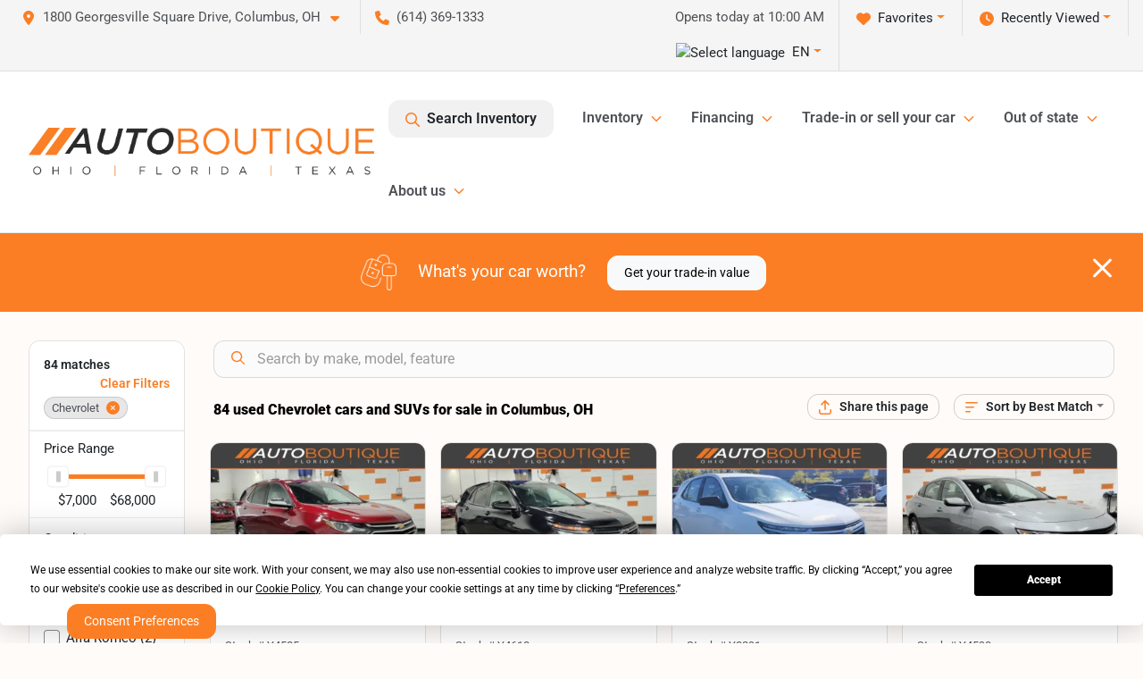

--- FILE ---
content_type: text/html; charset=utf-8
request_url: https://www.autoboutiqueohio.com/chevrolet
body_size: 43035
content:
<!DOCTYPE html><html lang="en"><head><meta charSet="utf-8" data-next-head=""/><meta name="viewport" content="width=device-width, initial-scale=1.0" class="jsx-1535589674" data-next-head=""/><link rel="icon" href="https://static.overfuel.com/dealers/auto-boutique/image/autoboutique-favicon-updated.png" class="jsx-1535589674" data-next-head=""/><link rel="apple-touch-icon" sizes="180x180" href="https://static.overfuel.com/dealers/auto-boutique-ohio-/image/apple-touch-icon.png" class="jsx-1535589674" data-next-head=""/><link rel="icon" type="image/png" sizes="192x192" href="https://static.overfuel.com/dealers/auto-boutique-ohio-/image/android-chrome-192x192.png" class="jsx-1535589674" data-next-head=""/><link rel="icon" type="image/png" sizes="512x512" href="https://static.overfuel.com/dealers/auto-boutique-ohio-/image/android-chrome-512x512.png" class="jsx-1535589674" data-next-head=""/><meta property="og:url" content="https://www.autoboutiqueohio.com/chevrolet" class="jsx-1535589674" data-next-head=""/><meta property="og:site_name" content="Auto Boutique Ohio" class="jsx-1535589674" data-next-head=""/><meta property="og:type" content="website" class="jsx-1535589674" data-next-head=""/><meta property="og:image" content="https://static.overfuel.com/dealers/auto-boutique-ohio-/image/abo-og.webp" class="jsx-1535589674" data-next-head=""/><meta name="format-detection" content="telephone=no,address=no" class="jsx-1535589674" data-next-head=""/><link rel="preload" href="/font/roboto-v48-latin-regular.woff2" as="font" type="font/woff2" crossorigin="anonymous" class="jsx-b1edb5e55a1a9cb8" data-next-head=""/><link rel="preload" href="/font/roboto-v48-latin-600.woff2" as="font" type="font/woff2" crossorigin="anonymous" class="jsx-b1edb5e55a1a9cb8" data-next-head=""/><link rel="preload" href="/font/roboto-v48-latin-900.woff2" as="font" type="font/woff2" crossorigin="anonymous" class="jsx-b1edb5e55a1a9cb8" data-next-head=""/><title data-next-head="">84 used Chevrolet cars and SUVs for sale in Columbus, OH | Auto Boutique Ohio</title><meta property="og:title" content="84 used Chevrolet cars and SUVs for sale in Columbus, OH | Auto Boutique Ohio" data-next-head=""/><meta name="description" content="Shop Auto Boutique Ohio selection of 84 used Chevrolet cars and SUVs for sale in Columbus, OH" data-next-head=""/><meta property="og:description" content="Shop Auto Boutique Ohio selection of 84 used Chevrolet cars and SUVs for sale in Columbus, OH" data-next-head=""/><link rel="canonical" href="https://www.autoboutiqueohio.com/chevrolet" data-next-head=""/><link rel="next" href="https://www.autoboutiqueohio.com/chevrolet/page/2" data-next-head=""/><link rel="preload" href="/_next/static/css/9ebcac98439c41a3.css" as="style"/><script type="application/ld+json" class="jsx-1535589674" data-next-head="">{"@context":"https://schema.org","@type":"Organization","url":"https://www.autoboutiqueohio.com","logo":"https://static.overfuel.com/dealers/auto-boutique-ohio-/image/android-chrome-192x192.png"}</script><link rel="preload" as="image" imageSrcSet="https://static.overfuel.com/dealers/auto-boutique-ohio-/image/AutoBoutique-OFT-Charcoal-Original-group.webp?w=640&amp;q=80 1x, https://static.overfuel.com/dealers/auto-boutique-ohio-/image/AutoBoutique-OFT-Charcoal-Original-group.webp?w=828&amp;q=80 2x" fetchPriority="high" data-next-head=""/><link rel="preload" as="image" imageSrcSet="https://static.overfuel.com/dealers/auto-boutique-ohio-/image/AutoBoutique-OFT-Charcoal-Original-group.webp?w=256&amp;q=80 1x, https://static.overfuel.com/dealers/auto-boutique-ohio-/image/AutoBoutique-OFT-Charcoal-Original-group.webp?w=640&amp;q=80 2x" fetchPriority="high" data-next-head=""/><script id="gainit" data-nscript="beforeInteractive">
            window.dataLayer = window.dataLayer || [];
            function gtag(){ window.dataLayer.push(arguments); }
            gtag('js', new Date());
            gtag('config', 'G-E9JCMNZ1WL');
            
          </script><link rel="stylesheet" href="/_next/static/css/9ebcac98439c41a3.css" data-n-g=""/><noscript data-n-css=""></noscript><script defer="" noModule="" src="/_next/static/chunks/polyfills-42372ed130431b0a.js"></script><script id="gatag" src="/gtag/js?id=G-E9JCMNZ1WL&amp;l=dataLayer" defer="" data-nscript="beforeInteractive"></script><script src="https://content-container.edmunds.com/1816300.js" defer="" data-nscript="beforeInteractive"></script><script defer="" src="/_next/static/chunks/8475.47831073e1b6ffaf.js"></script><script defer="" src="/_next/static/chunks/5601.9c144d6328ba2581.js"></script><script defer="" src="/_next/static/chunks/4744.3238be3c0e11f459.js"></script><script defer="" src="/_next/static/chunks/748.c76f477143a8f116.js"></script><script defer="" src="/_next/static/chunks/2056.fe5fbb4ced7daed5.js"></script><script defer="" src="/_next/static/chunks/04ce947b-1a2fb7fb7f4eb2eb.js"></script><script defer="" src="/_next/static/chunks/7115-0e695373b530fcce.js"></script><script defer="" src="/_next/static/chunks/9320-d3cb4c548ab2883c.js"></script><script defer="" src="/_next/static/chunks/655-f32d8bd654120190.js"></script><script defer="" src="/_next/static/chunks/2033-ccbb47b0b86c3b08.js"></script><script defer="" src="/_next/static/chunks/872.15bd6bfb5d8cdca5.js"></script><script defer="" src="/_next/static/chunks/4610.cb5fe67beaf7f1de.js"></script><script defer="" src="/_next/static/chunks/3014.a9a0b5ab652f98e8.js"></script><script defer="" src="/_next/static/chunks/476.d481209788d7a27f.js"></script><script defer="" src="/_next/static/chunks/5966.a6950bae3b83abc2.js"></script><script defer="" src="/_next/static/chunks/4116.b23f12c7cc68b06b.js"></script><script defer="" src="/_next/static/chunks/115.5c45a64fce174d0f.js"></script><script defer="" src="/_next/static/chunks/6985.c321d642c328bfd5.js"></script><script defer="" src="/_next/static/chunks/4851.6e2fd352c54a4585.js"></script><script defer="" src="/_next/static/chunks/1125.640fa5418fefa5e2.js"></script><script src="/_next/static/chunks/webpack-396f4d16e82f8bb1.js" defer=""></script><script src="/_next/static/chunks/framework-77dff60c8c44585c.js" defer=""></script><script src="/_next/static/chunks/main-819ca9995167ee4f.js" defer=""></script><script src="/_next/static/chunks/pages/_app-d70018bfe3524097.js" defer=""></script><script src="/_next/static/chunks/8230-fd615141ef99310a.js" defer=""></script><script src="/_next/static/chunks/7856-db7bf741a0ee53d2.js" defer=""></script><script src="/_next/static/chunks/4587-68b5c796bc85d386.js" defer=""></script><script src="/_next/static/chunks/1423-77cd04bb72d43ce6.js" defer=""></script><script src="/_next/static/chunks/4761-d55ae15e52027e06.js" defer=""></script><script src="/_next/static/chunks/6554-17ce05496a22ed1d.js" defer=""></script><script src="/_next/static/chunks/2439-be50dbabb48591ef.js" defer=""></script><script src="/_next/static/chunks/4204-2d23ae957a7fea54.js" defer=""></script><script src="/_next/static/chunks/9086-57110936e1d9f18a.js" defer=""></script><script src="/_next/static/chunks/4159-72e26b6c8b5e4fcf.js" defer=""></script><script src="/_next/static/chunks/8670-5388bb14ca8a6ed3.js" defer=""></script><script src="/_next/static/chunks/7265-749e906ff613fcd6.js" defer=""></script><script src="/_next/static/chunks/2775-3db6e184bc3b7a64.js" defer=""></script><script src="/_next/static/chunks/1646-3e7dd0c8dea625e4.js" defer=""></script><script src="/_next/static/chunks/pages/inventory-1f874b40e4989b67.js" defer=""></script><script src="/_next/static/Tww7YN66vdFG_9KOnHrxJ/_buildManifest.js" defer=""></script><script src="/_next/static/Tww7YN66vdFG_9KOnHrxJ/_ssgManifest.js" defer=""></script><style id="__jsx-b1edb5e55a1a9cb8">@font-face{font-display:s block;font-family:"Roboto";font-style:normal;font-weight:400;src:url("/font/roboto-v48-latin-regular.woff2")format("woff2")}@font-face{font-display:block;font-family:"Roboto";font-style:normal;font-weight:600;src:url("/font/roboto-v48-latin-600.woff2")format("woff2")}@font-face{font-display:block;font-family:"Roboto";font-style:normal;font-weight:900;src:url("/font/roboto-v48-latin-900.woff2")format("woff2")}body{font-family:"Roboto",system-ui,Arial,sans-serif!important}</style><style id="__jsx-1535589674">:root{--color-primary:#fb7e24;--color-secondary:#111;--color-highlight:#fb7e24;--persistent-banner-background-color:#fb7e24;--persistent-banner-text-color:#ffffff;--srp-height:76%;--cookie-consent-bg:#343a40;--cookie-consent-text:#fff;--cookie-consent-link:#fff}body{letter-spacing:0;background:#fffbf8;font-size:.95rem;top:0px!important} #mobile-nav{background:#fff}#header-nav ul li{position:relative;color:#4e5155;display:inline-block;padding:1.5rem 1rem;text-transform:none;font-size:16px}#header-nav a.noChildren{color:#4e5155}.text-primary,svg.text-primary,.blog-article a:not(.btn),.blog-article a:not(.btn):visited{color:var(--color-primary)!important;fill:var(--color-primary)}.blog-article a:not(.btn) svg,.blog-article a:not(.btn):visited svg{fill:var(--color-primary)!important}.bg-preheader{background:#f5f5f5;color:#4e5155}.text-preheader{color:#4e5155!important}.bg-preheader i,.bg-preheader svg,.bg-preheader .dropdown-toggle::after{color:#fb7e24!important;fill:#fb7e24!important}.bg-header{background:#fff}.bg-footer{background:#000}.bg-heroSearch{background:black;padding:6rem 0;position:relative;overflow-x:clip;-webkit-background-size:cover!important;-moz-background-size:cover!important;-o-background-size:cover!important;background-size:cover!important;background-position:center center;background-repeat:no-repeat}.bg-heroSearch #hero-img{left:0;bottom:0}.text-highlight{color:#fb7e24!important}.btn-outline-primary,.btn-outline-primary:hover{border-color:var(--color-primary);color:var(--color-primary)}.btn-outline-primary svg,.btn-outline-primary:hover svg,.btn-link svg{fill:var(--color-primary)}#top-banner svg{fill:#fff!important}.btn-outline-primary:focus{color:inherit}.btn-default:active{color:white!important}.btn-default:active svg{fill:white}.btn-link.show svg{fill:white!important}.btn-link.show::after{color:#fff!important}.cElement a,.cElement a:hover{color:var(--color-primary)}.cElement a.btn:not(.btn-outline-primary):not(.btn-primary){color:#fff}.split-boxes{background-image:linear-gradient(90deg,var(--color-secondary),var(--color-secondary)50%,var(--color-primary)0,var(--color-primary))}.img-srp-container:before{display:block;content:"";width:100%;padding-top:76%}.btn-outline-primary:disabled{color:var(--color-primary)!important;border-color:var(--color-primary)!important}.aiBg{position:relative;background:linear-gradient(90deg,var(--color-primary),#ccc);border-radius:14px;padding:2px}.aiBg input{border:0!important;z-index:5}.react-datepicker__day--selected,.react-datepicker__day--in-selecting-range,.react-datepicker__day--in-range,.react-datepicker__month-text--selected,.react-datepicker__month-text--in-selecting-range,.react-datepicker__month-text--in-range,.react-datepicker__quarter-text--selected,.react-datepicker__quarter-text--in-selecting-range,.react-datepicker__quarter-text--in-range,.react-datepicker__year-text--selected,.react-datepicker__year-text--in-selecting-range,.react-datepicker__year-text--in-range,.react-datepicker__day--keyboard-selected:hover,.react-datepicker__month-text--keyboard-selected:hover,.react-datepicker__quarter-text--keyboard-selected:hover,.react-datepicker__year-text--keyboard-selected:hover{background-color:var(--color-primary);color:white}.text-secondary{color:var(--color-secondary)!important}.ribbon span{background-color:var(--color-primary)!important}.border-primary,html:not([dir=rtl]) .border-primary,html[dir=rtl] .border-primary{border-color:var(--color-primary)!important}.drag-active{border:1px dashed var(--color-primary)!important}.progress-bar,.bg-primary,.badge-primary,.btn-primary,.nav-pills .nav-link.active,.nav-pills .nav-link.active:hover,.nav-pills .nav-link.active:focus,.btn-check:checked+.btn,.btn.active,.btn.show,.btn:first-child:active,:not(.btn-check)+.btn:active{background-color:var(--color-primary)!important}.btn-primary,.btn-check:checked+.btn,.btn.active,.btn.show,.btn:first-child:active,:not(.btn-check)+.btn:active{border-color:var(--color-primary)!important}.btn-secondary{background-color:var(--color-secondary)!important;border-color:var(--color-secondary)!important}.btn-secondary:focus,.btn-secondary.focus{border-color:var(--color-secondary)!important}.btn-primary:focus,.btn-primary.focus{border-color:var(--color-primary)!important}.btn-primary.disabled,.btn-primary:disabled{border-color:var(--color-primary)!important;background:var(--color-primary)!important}.border-theme,.btn-group .btn-primary,.input-group-prepend .btn-primary,.input-group-append .btn-primary{border-color:var(--color-primary)!important}.rdp-button:focus:not([disabled]),.rdp-button:active:not([disabled]){background-color:#f5f5f5!important;border-color:var(--color-primary)!important}.rdp-day_selected:not([disabled]),.rdp-day_selected:focus:not([disabled]),.rdp-day_selected:active:not([disabled]),.rdp-day_selected:hover:not([disabled]){background-color:var(--color-primary)!important}.btn-group .active svg{color:var(--color-primary)!important}#header-nav ul li::after{border-color:var(--color-primary)!important}.bg-secondary,.badge-secondary{background-color:var(--color-secondary)!important;color:white!important}#languagedropdown{color:#4e5155;text-decoration:none;margin-top:-3px}.goog-te-combo{width:100%;background:#f5f5f5!important;color:#4e5155!important;border:none;font-size:.9rem!important;font-family:inherit!important;margin:1px 0!important;-webkit-appearance:none}#persistent_banner_desktop,#persistent_banner_mobile,#persistent_banner_desktop a,#persistent_banner_mobile a{background-color:#fb7e24;z-index:5;color:#ffffff!important}.gg-app{z-index:1!important}@media(max-width:575px){.bg-heroSearch #hero-img-mobile{object-fit:cover;width:100%!important;height:100%!important;top:0}
        }@media(min-width:576px){.bg-heroSearch{padding:7rem 0;position:relative;background-image:url("https://static.overfuel.com/dealers/auto-boutique-ohio-/image/auto_boutique_ohio_hero.webp");-webkit-background-size:cover!important;-moz-background-size:cover!important;-o-background-size:cover!important;background-size:cover!important;background-position:top center;background-repeat:no-repeat}.srpCardLocation{cursor:default!important}.srpCardLocation .fa-phone{display:none!important}}#top-banner {background-color: #fb7e24 !important; }
        
        @media (max-width: 575px) {
	.bg-heroSearch { padding: 2rem 0; }
}
.bg-heroSearch h1,
h1, h2, h3 { font-weight: 900 !important; }

.bg-footer { background: #000 !important; }
#currentLocation { display: block; }
.srp-guarantee { display: none; }

.uar-standalone-product-credit-application { min-height: 1000px; }

.prodigyCLSfix { min-height: 45px !important; }
.prodigyCLSfix button { border-radius: 6px !important; }
.prodigy-pricing-button-group .prodigy-button-large {
	min-height: 0 !important;
	padding: 9px 18px !important;
	text-align: left !important;
	font-size: .894rem !important;
	border-radius: 12px !important;
	background: white !important;
	color: #4e5155 !important;
}

#persistent_banner_desktop { background: #fb7e24 }

.bg-heroSearch h1,
h1, h2, h3 { font-weight: 900 !important; }

.bg-footer { background: #000 !important; }
#currentLocation { display: block; }

@media (max-width: 575px) {
	.bg-heroSearch { padding: 2rem 0; }
	.hero-video { height: 370px !important; }
}

.srpPriceContainer { height: 85px; }

/* hide e-price from SRP */
#inventory-grid div[data-test="ePrice"] { display: none; }

        

        
      </style><style id="__jsx-3900813351">.container-fluid{max-width:2548px!important}#desktop-search{width:100%}#header-nav ul li,#search_desktop{font-weight:600}#header-nav ul li ul{top:3.5rem;border-radius:12px}#header-nav ul>li:last-of-type{padding-right:0!important}#header-nav ul li ul li{font-weight:normal!important}.searchInventory{border-color:#E8E8E8!important;padding:1.5rem 1rem}.searchInventory svg{fill:#fb7e24}#googletranslate{padding-top:.6rem}.route-home #persistent-search{display:none}.card{overflow:hidden;border:1px solid transparent!important;box-shadow:0 0 0!important;border:1px solid#e1e1e1!important;border-radius:12px!important}.card-header{border-radius:12px 12px 0 0!important}.card-footer:last-child{border-radius:0 0 12px 12px!important}.rounded,.btn,input,.form-control,#home-search-wrapper,.custom-select{border-radius:12px!important}.rounded_bottom{border-bottom-left-radius:12px;border-bottom-right-radius:12px}.btn-group .btn:first-child{border-radius:12px 0 0 12px!important}.btn-group .btn:last-child{border-radius:0 12px 12px 0!important}.btn-group .btn{border-radius:0!important}.btn-group .btn.active{border-color:#fb7e24!important}.input-group>.form-control:not(.border-radius-0):not(:first-child),.input-group>.custom-select:not(.border-radius-0):not(:first-child){border-radius:0 12px 12px 0!important}.input-group>.input-group-text.prepend:first-of-type{border-radius:12px 0 0 12px!important}.input-group>.input-group-text.append:last-of-type{border-radius:0 12px 12px 0!important}.border-radius-0{border-radius:0 0 0 0!important;border-bottom-right-radius:0!important;border-bottom-left-radius:0!important;border-top-right-radius:0!important;border-top-left-radius:0!important}.accordion-item:first-of-type{border-radius:12px 12px 0 0!important}.accordion-item:last-of-type{border-radius:0 0 12px 12px!important}</style><style data-styled="" data-styled-version="6.3.8">.dYClpH{position:absolute;left:0;width:100%;fill:rgba(255,255,255,0.75);z-index:2;text-align:center;}/*!sc*/
.dYClpH .active{fill:#fff;}/*!sc*/
@media(min-width:575px){.dYClpH{display:none;}}/*!sc*/
data-styled.g8[id="sc-a592eecc-1"]{content:"dYClpH,"}/*!sc*/
.hAziuE{position:absolute;top:5px;left:0;width:100%;height:100%;z-index:1;}/*!sc*/
.hAziuE .left-toggle{position:absolute;background-color:rgb(0,0,0,.6);top:35%;left:0;padding:0.5rem;}/*!sc*/
.hAziuE .right-toggle{position:absolute;background-color:rgb(0,0,0,.6);top:35%;right:0;padding:0.5rem;}/*!sc*/
@media(min-width:575px){.hAziuE .toggle{display:none;}.hAziuE:hover .toggle{display:block!important;}}/*!sc*/
data-styled.g9[id="sc-a592eecc-2"]{content:"hAziuE,"}/*!sc*/
.bPXTyO{position:fixed;content:'';top:63px;left:0;z-index:25;}/*!sc*/
.bPXTyO.searchVisible{height:calc(100% - 67px);overflow:scroll;}/*!sc*/
data-styled.g19[id="sc-2cecbaee-0"]{content:"bPXTyO,"}/*!sc*/
</style></head><body> <link rel="preload" as="image" imageSrcSet="https://static.overfuel.com/dealers/auto-boutique-ohio-/image/AutoBoutique-OFT-Charcoal-Original-group.webp?w=640&amp;q=80 1x, https://static.overfuel.com/dealers/auto-boutique-ohio-/image/AutoBoutique-OFT-Charcoal-Original-group.webp?w=828&amp;q=80 2x" fetchPriority="high"/><link rel="preload" as="image" imageSrcSet="https://static.overfuel.com/dealers/auto-boutique-ohio-/image/AutoBoutique-OFT-Charcoal-Original-group.webp?w=256&amp;q=80 1x, https://static.overfuel.com/dealers/auto-boutique-ohio-/image/AutoBoutique-OFT-Charcoal-Original-group.webp?w=640&amp;q=80 2x" fetchPriority="high"/><link rel="preload" as="image" imageSrcSet="https://static.overfuel.com/photos/94/1158715/3b758245334543f49b6b8dc656d70205-thumb.webp?w=640&amp;q=80 1x, https://static.overfuel.com/photos/94/1158715/3b758245334543f49b6b8dc656d70205-thumb.webp?w=1920&amp;q=80 2x" fetchPriority="high"/><link rel="preload" as="image" imageSrcSet="https://static.overfuel.com/photos/94/1158715/39783fbec5c24edbaee65f29cbf2ce83-thumb.webp?w=640&amp;q=80 1x, https://static.overfuel.com/photos/94/1158715/39783fbec5c24edbaee65f29cbf2ce83-thumb.webp?w=1920&amp;q=80 2x" fetchPriority="high"/><link rel="preload" as="image" imageSrcSet="https://static.overfuel.com/photos/94/1163194/61bab2107b9a44e1b16ed493baa0b2e4-thumb.webp?w=640&amp;q=80 1x, https://static.overfuel.com/photos/94/1163194/61bab2107b9a44e1b16ed493baa0b2e4-thumb.webp?w=1920&amp;q=80 2x" fetchPriority="high"/><link rel="preload" as="image" imageSrcSet="https://static.overfuel.com/photos/94/1163194/f65b8489565d462397a59961626aea6a-thumb.webp?w=640&amp;q=80 1x, https://static.overfuel.com/photos/94/1163194/f65b8489565d462397a59961626aea6a-thumb.webp?w=1920&amp;q=80 2x" fetchPriority="high"/><link rel="preload" as="image" imageSrcSet="https://static.overfuel.com/photos/94/919330/336d17448d8f497483e676dc886687b4-thumb.webp?w=640&amp;q=80 1x, https://static.overfuel.com/photos/94/919330/336d17448d8f497483e676dc886687b4-thumb.webp?w=1920&amp;q=80 2x" fetchPriority="high"/><link rel="preload" as="image" imageSrcSet="https://static.overfuel.com/photos/94/919330/eadf97ff6da1444b8b7a601b32ce68fe-thumb.webp?w=640&amp;q=80 1x, https://static.overfuel.com/photos/94/919330/eadf97ff6da1444b8b7a601b32ce68fe-thumb.webp?w=1920&amp;q=80 2x" fetchPriority="high"/><link rel="preload" as="image" imageSrcSet="https://static.overfuel.com/photos/94/1158722/fe67592dfb2342ada81e5faab72532ff-thumb.webp?w=640&amp;q=80 1x, https://static.overfuel.com/photos/94/1158722/fe67592dfb2342ada81e5faab72532ff-thumb.webp?w=1920&amp;q=80 2x" fetchPriority="high"/><link rel="preload" as="image" imageSrcSet="https://static.overfuel.com/photos/94/1158722/03a5936697b14ce5885ec251467e41c3-thumb.webp?w=640&amp;q=80 1x, https://static.overfuel.com/photos/94/1158722/03a5936697b14ce5885ec251467e41c3-thumb.webp?w=1920&amp;q=80 2x" fetchPriority="high"/><link rel="preload" as="image" imageSrcSet="https://static.overfuel.com/photos/94/909437/e5a0e9bfbe6c44ada263bd5096c381d5-thumb.webp?w=640&amp;q=80 1x, https://static.overfuel.com/photos/94/909437/e5a0e9bfbe6c44ada263bd5096c381d5-thumb.webp?w=1920&amp;q=80 2x" fetchPriority="high"/><link rel="preload" as="image" imageSrcSet="https://static.overfuel.com/photos/94/909437/b3af37030c6f481f93762639dc671aaf-thumb.webp?w=640&amp;q=80 1x, https://static.overfuel.com/photos/94/909437/b3af37030c6f481f93762639dc671aaf-thumb.webp?w=1920&amp;q=80 2x" fetchPriority="high"/><link rel="preload" as="image" imageSrcSet="https://static.overfuel.com/photos/94/899454/cefc9349fe8f4b67af51c28a59bb2daa-thumb.webp?w=640&amp;q=80 1x, https://static.overfuel.com/photos/94/899454/cefc9349fe8f4b67af51c28a59bb2daa-thumb.webp?w=1920&amp;q=80 2x" fetchPriority="high"/><link rel="preload" as="image" imageSrcSet="https://static.overfuel.com/photos/94/899454/2b6335967eb74236832c388aa0d13deb-thumb.webp?w=640&amp;q=80 1x, https://static.overfuel.com/photos/94/899454/2b6335967eb74236832c388aa0d13deb-thumb.webp?w=1920&amp;q=80 2x" fetchPriority="high"/><div id="__next"><script type="application/ld+json" class="jsx-1535589674">{"@context":"https://schema.org","@type":["AutoDealer","LocalBusiness"],"name":"Auto Boutique Ohio","image":"https://static.overfuel.com/dealers/auto-boutique-ohio-/image/abo-og.webp","@id":"https://www.autoboutiqueohio.com/#organization","url":"https://www.autoboutiqueohio.com/","telephone":"+16143691333","address":{"@type":"PostalAddress","streetAddress":"1800 Georgesville Square Drive","addressLocality":"Columbus","addressRegion":"OH","postalCode":"43228","addressCountry":"US"},"geo":{"@type":"GeoCoordinates","latitude":39.917262,"longitude":-83.1158154},"openingHoursSpecification":[{"@type":"OpeningHoursSpecification","dayOfWeek":"Monday","opens":"10:00","closes":"19:00"},{"@type":"OpeningHoursSpecification","dayOfWeek":"Tuesday","opens":"10:00","closes":"19:00"},{"@type":"OpeningHoursSpecification","dayOfWeek":"Wednesday","opens":"10:00","closes":"19:00"},{"@type":"OpeningHoursSpecification","dayOfWeek":"Thursday","opens":"10:00","closes":"19:00"},{"@type":"OpeningHoursSpecification","dayOfWeek":"Friday","opens":"10:00","closes":"19:00"},{"@type":"OpeningHoursSpecification","dayOfWeek":"Saturday","opens":"09:00","closes":"17:00"},{"@type":"OpeningHoursSpecification","dayOfWeek":"Sunday","opens":"11:00","closes":"16:00"}],"sameAs":["https://www.facebook.com/AutoBoutiqueOhio/"],"aggregateRating":{"@type":"AggregateRating","ratingValue":4.6,"reviewCount":7256},"hasMap":"https://maps.google.com/?q=1800+Georgesville+Square+Drive+Columbus+OH+43228","contactPoint":[{"@type":"ContactPoint","contactType":"Sales","telephone":"+16143691333","availableLanguage":["English","Spanish"],"areaServed":"US"}],"knowsAbout":["used cars","trade-in","auto financing","vehicle service"]}</script><div translate="no" class="jsx-1535589674 notranslate"><div id="google_translate_element" style="display:none" class="jsx-1535589674"></div></div><div class="mode-undefined full_width route-srp"><header role="banner" class="d-none d-xl-block " id="header-desktop"><div class="border-bottom bg-preheader text-preheader theme-light"><div class="container-fluid"><div class="row"><div class="col"><div class="py-2 ps-2 pe-3 d-inline-block cursor-pointer border-end position-relative locationDropdown" role="button" data-cy="header-location-dropdown"><span class="d-inline-block faIcon ofa-solid ofa-location-dot me-2"><svg height="16" width="16" fill="inherit"><use xlink:href="/solid.svg#location-dot"></use></svg></span><span class="d-inline-block me-1 notranslate">1800 Georgesville Square Drive, Columbus, OH<span class="d-inline-block faIcon ofa-solid ofa-caret-down ms-2"><svg height="16" width="16" fill="inherit"><use xlink:href="/solid.svg#caret-down"></use></svg></span></span></div><div class="py-2  px-3 d-inline-block "><span data-cy="header-phone" role="button" class="text-preheader"><span class="d-inline-block faIcon ofa-solid ofa-phone me-2"><svg height="16" width="16" fill="inherit"><use xlink:href="/solid.svg#phone"></use></svg></span>(614) 369-1333</span></div><div class="float-end py-2 text-end border-end"><div class="dropdown"><button type="button" id="recents" aria-expanded="false" class="py-0 text-decoration-none  dropdown-toggle btn btn-link"><span class="d-inline-block faIcon ofa-solid ofa-clock me-2 float-start mt-0"><svg height="16" width="16" fill="inherit"><use xlink:href="/solid.svg#clock"></use></svg></span>Recently Viewed</button></div></div><div class="float-end py-2 border-end text-end"><div class="dropdown"><button type="button" id="favorites" aria-expanded="false" class="py-0 text-decoration-none  dropdown-toggle btn btn-link"><span class="d-inline-block faIcon ofa-solid ofa-heart me-2"><svg height="16" width="16" fill="inherit"><use xlink:href="/solid.svg#heart"></use></svg></span>Favorites</button></div></div><div class="py-2 px-3 float-end text-end border-end" id="currentLocation"><span>Opens today at 10:00 AM</span></div><div class="float-end py-2 border-end text-end"></div></div></div></div></div><div class="px-3 border-bottom bg-header position-relative py-2" id="interior_header"><div class="container-fluid"><div class="d-flex align-items-center"><a title="Auto Boutique Ohio" id="logo-link" href="/"><img alt="Auto Boutique Ohio" id="logo" fetchPriority="high" loading="eager" width="387" height="54" decoding="async" data-nimg="1" style="color:transparent" srcSet="https://static.overfuel.com/dealers/auto-boutique-ohio-/image/AutoBoutique-OFT-Charcoal-Original-group.webp?w=640&amp;q=80 1x, https://static.overfuel.com/dealers/auto-boutique-ohio-/image/AutoBoutique-OFT-Charcoal-Original-group.webp?w=828&amp;q=80 2x" src="https://static.overfuel.com/dealers/auto-boutique-ohio-/image/AutoBoutique-OFT-Charcoal-Original-group.webp?w=828&amp;q=80"/></a><div class="ms-auto" id="header-nav"><ul><li class="searchInventory"><button type="button" id="search_desktop" title="Browse Inventory" class="text-decoration-none text-dark bg-light btn btn-link"><span class="d-inline-block faIcon ofa-regular ofa-magnifying-glass me-2"><svg height="16" width="16" fill="inherit"><use xlink:href="/regular.svg#magnifying-glass"></use></svg></span>Search Inventory</button></li><li class="cursor-pointer">Inventory<span class="d-inline-block faIcon ofa-regular ofa-angle-down ms-2 text-primary"><svg height="15" width="14" fill="#fb7e24"><use xlink:href="/regular.svg#angle-down"></use></svg></span><ul><li class="cursor-pointer"><a target="_self" title="All inventory" class="" href="/cars-columbus-oh">All inventory</a></li><li class="cursor-pointer"><a target="_self" title="Cars" class="" href="/cars">Cars</a></li><li class="cursor-pointer"><a target="_self" title="Trucks" class="" href="/trucks">Trucks</a></li><li class="cursor-pointer"><a target="_self" title="SUVs" class="" href="/suvs">SUVs</a></li><li class="cursor-pointer"><a target="_self" title="Hybrid &amp; Electric" class="" href="/electric-hybrid">Hybrid &amp; Electric</a></li><li class="cursor-pointer"><a target="_blank" title="Motorcycles" class="" href="https://www.motoboutiqueohio.com/">Motorcycles<span class="d-inline-block faIcon ofa-regular ofa-arrow-up-right-from-square ms-2 text-muted"><svg height="16" width="16" fill="#a3a4a6"><use xlink:href="/regular.svg#arrow-up-right-from-square"></use></svg></span></a></li><li class="cursor-pointer"><a target="_blank" title="Buy from home" class="" href="https://autodriven.com/autoboutiqueohio/?refsrc=dealer-srp.">Buy from home<span class="d-inline-block faIcon ofa-regular ofa-arrow-up-right-from-square ms-2 text-muted"><svg height="16" width="16" fill="#a3a4a6"><use xlink:href="/regular.svg#arrow-up-right-from-square"></use></svg></span></a></li></ul></li><li class="cursor-pointer">Financing<span class="d-inline-block faIcon ofa-regular ofa-angle-down ms-2 text-primary"><svg height="15" width="14" fill="#fb7e24"><use xlink:href="/regular.svg#angle-down"></use></svg></span><ul><li class="cursor-pointer"><a target="_self" title="Get pre-qualified" class="" href="/get-pre-qualified">Get pre-qualified</a></li><li class="cursor-pointer"><a target="_self" title="Credit application" class="" href="/car-loans-in-columbus-oh">Credit application</a></li><li class="cursor-pointer"><a target="_self" title="Car loan calculator" class="" href="/car-loan-calculator">Car loan calculator</a></li></ul></li><li class="cursor-pointer">Trade-in or sell your car<span class="d-inline-block faIcon ofa-regular ofa-angle-down ms-2 text-primary"><svg height="15" width="14" fill="#fb7e24"><use xlink:href="/regular.svg#angle-down"></use></svg></span><ul><li class="cursor-pointer"><a target="_self" title="Value your trade" class="" href="/true-cash-offer">Value your trade</a></li><li class="cursor-pointer"><a target="_self" title="Get cash for your car" class="" href="/kbb-instant-cash-offer">Get cash for your car</a></li><li class="cursor-pointer"><a target="_self" title="How it works" class="" href="/trade-in-center">How it works</a></li></ul></li><li class="cursor-pointer">Out of state<span class="d-inline-block faIcon ofa-regular ofa-angle-down ms-2 text-primary"><svg height="15" width="14" fill="#fb7e24"><use xlink:href="/regular.svg#angle-down"></use></svg></span><ul><li class="cursor-pointer"><a target="_self" title="Out of state car buying" class="" href="/out-of-state-sales-columbus-oh">Out of state car buying</a></li><li class="cursor-pointer"><a target="_self" title="Shipping &amp; home delivery" class="" href="/home-delivery">Shipping &amp; home delivery</a></li></ul></li><li class="cursor-pointer">About us<span class="d-inline-block faIcon ofa-regular ofa-angle-down ms-2 text-primary"><svg height="15" width="14" fill="#fb7e24"><use xlink:href="/regular.svg#angle-down"></use></svg></span><ul><li class="cursor-pointer"><a target="_self" title="Testimonials" class="" href="/auto-boutique-dealership-customer-reviews">Testimonials</a></li><li class="cursor-pointer"><a target="_self" title="Our dealership" class="" href="/about-auto-boutique">Our dealership</a></li><li class="cursor-pointer"><a target="_self" title="Auto Boutique Guarantee" class="" href="/auto-boutique-guarantee">Auto Boutique Guarantee</a></li></ul></li></ul></div></div><div class="clearfix"></div></div></div><div id="openclosed" class="bg-secondary py-2 px-3 text-white text-center d-none">Opens today at 10:00 AM</div></header><div id="mobile-nav" class="border-bottom border-bottom d-xl-none position-fixed d-flex align-items-center w-100"><div class="d-flex w-100 align-items-center " id="mobile-header"><div class="text-left w-100 ps-2" id="mobile-logo"><img alt="Auto Boutique Ohio" fetchPriority="high" loading="eager" width="246" height="36" decoding="async" data-nimg="1" style="color:transparent" srcSet="https://static.overfuel.com/dealers/auto-boutique-ohio-/image/AutoBoutique-OFT-Charcoal-Original-group.webp?w=256&amp;q=80 1x, https://static.overfuel.com/dealers/auto-boutique-ohio-/image/AutoBoutique-OFT-Charcoal-Original-group.webp?w=640&amp;q=80 2x" src="https://static.overfuel.com/dealers/auto-boutique-ohio-/image/AutoBoutique-OFT-Charcoal-Original-group.webp?w=640&amp;q=80"/></div><div class="my-0 ms-auto mobilePhone px-2 "><span class="d-inline-block faIcon ofa-solid ofa-phone h3 my-0"><svg height="25" width="25" fill="#4e5155"><use xlink:href="/solid.svg#phone"></use></svg></span></div><div class="text-end ps-2 "><span class="d-inline-block faIcon ofa-solid ofa-bars h2 me-1 mb-0 mt-n1"><svg height="29" width="29" fill="#4e5155"><use xlink:href="/solid.svg#bars"></use></svg></span></div></div></div><div style="height:104px" class="d-block d-xl-none" id="mobile-nav-spacer"></div><script type="application/ld+json"></script><main id="inventory-index" class="position-relative path-inventory"><div class="bg-secondary p-4 d-block" id="top-banner"><div class="align-items-center container"><div class="d-flex align-items-center row"><div class="text-large text-center text-white col-sm-12"><img alt="Get your trade-in value" loading="lazy" width="40" height="40" decoding="async" data-nimg="1" class="me-4 d-none d-sm-inline-block" style="color:transparent" srcSet="https://static.overfuel.com/images/icons/streamlinehq-car-tool-keys-transportation-white-200.PNG?w=48&amp;q=80 1x, https://static.overfuel.com/images/icons/streamlinehq-car-tool-keys-transportation-white-200.PNG?w=96&amp;q=80 2x" src="https://static.overfuel.com/images/icons/streamlinehq-car-tool-keys-transportation-white-200.PNG?w=96&amp;q=80"/>What&#x27;s your car worth?<button type="button" class="border-white ms-4 mt-3 mt-sm-0 btn btn-light">Get your trade-in value</button><button type="button" class="close text-white text-large float-end p-0 mb-n2 mt-n1 mr-n2 btn btn-link"><span class="d-inline-block faIcon ofa-regular ofa-xmark text-white"><svg height="36" width="25" fill="white"><use xlink:href="/regular.svg#xmark"></use></svg></span></button></div></div></div></div><div class="sc-2cecbaee-0 bPXTyO w-100 border-bottom ToolbarMobile bg-white d-block d-xl-none searchHidden"><div class="no-gutters row-bordered text-start text-nowrap sticky-top bg-white border-bottom border-top row"><div class="py-2 pe-2 ps-3 cursor-pointer col-sm-6 col-5"><span class="d-inline-block faIcon ofa-regular ofa-bars-filter text-primary me-2"><svg height="16" width="16" fill="#fb7e24"><use xlink:href="/regular.svg#bars-filter"></use></svg></span>Filters</div><div class="py-2 px-3 col-sm-5 col-5"><span class="d-inline-block faIcon ofa-regular ofa-arrow-down-wide-short text-primary me-2"><svg height="16" width="16" fill="#fb7e24"><use xlink:href="/regular.svg#arrow-down-wide-short"></use></svg></span>Best Match</div><div aria-label="Close" class="py-2 pe-3 text-end  col-sm-1 col-2"><span class="d-inline-block faIcon ofa-regular ofa-magnifying-glass text-primary me-2"><svg height="16" width="16" fill="#fb7e24"><use xlink:href="/regular.svg#magnifying-glass"></use></svg></span></div></div></div><div class="mb-5 container-fluid"><div class="d-flex mt-3"><div class="d-none d-xl-block filter-container w-20"><div class="p-3"><div class="mb-5 mt-3 mt-md-0 notranslate filterCard card"><div class="pt-3 pb-2 bg-white card-header"><div class="card-title h6 font-weight-bold mb-2">84<!-- --> matches</div></div><form data-cy="filter-section" class="pb-0 mt-sm-0"><div class="price-financing card-footer"><div class="cursor-pointer">Price <!-- -->Range</div><div class="mt-2 px-3 collapse show"><div class="opacity-100"><div style="transform:scale(1);cursor:inherit;height:24px;display:flex;width:100%"><div style="height:5px;width:100%;border-radius:4px;background:linear-gradient(to right, #ccc 0%, #ccc 0%, #fb7e24 0%, #fb7e24 100%, #ccc 100%, #ccc 100%);align-self:center" class="price-financing-slider"><div style="position:absolute;z-index:0;cursor:grab;user-select:none;touch-action:none;-webkit-user-select:none;-moz-user-select:none;-ms-user-select:none;height:24px;width:24px;border-radius:4px;background-color:#FFF;display:flex;justify-content:center;align-items:center;border:1px solid #eee;outline:0;left:0" tabindex="0" aria-valuemax="68000" aria-valuemin="7000" aria-valuenow="7000" draggable="false" aria-label="Accessibility label" role="slider"><div style="height:12px;width:5px;background-color:#CCC"></div></div><div style="position:absolute;z-index:1;cursor:grab;user-select:none;touch-action:none;-webkit-user-select:none;-moz-user-select:none;-ms-user-select:none;height:24px;width:24px;border-radius:4px;background-color:#FFF;display:flex;justify-content:center;align-items:center;border:1px solid #eee;outline:0;left:0" tabindex="0" aria-valuemax="68000" aria-valuemin="7000" aria-valuenow="68000" draggable="false" aria-label="Accessibility label" role="slider"><div style="height:12px;width:5px;background-color:#CCC"></div></div></div></div><div class="mt-1 no-gutters row"><div class="ms-n3 col">$7,000</div><div class="me-n3 text-end col">$68,000</div></div></div><input type="hidden" tabindex="-1" id="minprice" name="price[gt]" value="7000"/><input type="hidden" tabindex="-1" id="maxprice" name="price[lt]" value="68000"/></div></div><div class="card-footer"><div class="cursor-pointer py-1" data-cy="toggle-filter-condition">Condition<span class="d-inline-block faIcon ofa-regular ofa-angle-down text-primary float-end"><svg height="16" width="16" fill="#fb7e24"><use xlink:href="/regular.svg#angle-down"></use></svg></span></div></div><div class="card-footer"><div class="cursor-pointer py-1" data-cy="toggle-make-model">Make &amp; Model<span class="d-inline-block faIcon ofa-regular ofa-angle-up text-primary float-end"><svg height="16" width="16" fill="#fb7e24"><use xlink:href="/regular.svg#angle-up"></use></svg></span></div><div data-cy="filter-make-container" style="overflow-y:auto;max-height:300px"><div class="mt-2 cursor-pointer"><label class="custom-control custom-checkbox" for="ma_Acura"><input type="checkbox" id="ma_Acura" class="custom-control-input" name="make[]" value="Acura"/><span class="custom-control-label">Acura<!-- --> (<!-- -->21<!-- -->)</span></label></div><div class="mt-2 cursor-pointer"><label class="custom-control custom-checkbox" for="ma_Alfa Romeo"><input type="checkbox" id="ma_Alfa Romeo" class="custom-control-input" name="make[]" value="Alfa Romeo"/><span class="custom-control-label">Alfa Romeo<!-- --> (<!-- -->2<!-- -->)</span></label></div><div class="mt-2 cursor-pointer"><label class="custom-control custom-checkbox" for="ma_Audi"><input type="checkbox" id="ma_Audi" class="custom-control-input" name="make[]" value="Audi"/><span class="custom-control-label">Audi<!-- --> (<!-- -->7<!-- -->)</span></label></div><div class="mt-2 cursor-pointer"><label class="custom-control custom-checkbox" for="ma_BMW"><input type="checkbox" id="ma_BMW" class="custom-control-input" name="make[]" value="BMW"/><span class="custom-control-label">BMW<!-- --> (<!-- -->8<!-- -->)</span></label></div><div class="mt-2 cursor-pointer"><label class="custom-control custom-checkbox" for="ma_Buick"><input type="checkbox" id="ma_Buick" class="custom-control-input" name="make[]" value="Buick"/><span class="custom-control-label">Buick<!-- --> (<!-- -->9<!-- -->)</span></label></div><div class="mt-2 cursor-pointer"><label class="custom-control custom-checkbox" for="ma_Cadillac"><input type="checkbox" id="ma_Cadillac" class="custom-control-input" name="make[]" value="Cadillac"/><span class="custom-control-label">Cadillac<!-- --> (<!-- -->24<!-- -->)</span></label></div><div class="mt-2 cursor-pointer"><label class="custom-control custom-checkbox" for="ma_Chevrolet"><input type="checkbox" id="ma_Chevrolet" class="custom-control-input" name="make[]" value="Chevrolet"/><span class="custom-control-label">Chevrolet<!-- --> (<!-- -->84<!-- -->)</span></label></div><div class="mt-2 cursor-pointer"><label class="custom-control custom-checkbox" for="ma_Chrysler"><input type="checkbox" id="ma_Chrysler" class="custom-control-input" name="make[]" value="Chrysler"/><span class="custom-control-label">Chrysler<!-- --> (<!-- -->9<!-- -->)</span></label></div><div class="mt-2 cursor-pointer"><label class="custom-control custom-checkbox" for="ma_Dodge"><input type="checkbox" id="ma_Dodge" class="custom-control-input" name="make[]" value="Dodge"/><span class="custom-control-label">Dodge<!-- --> (<!-- -->29<!-- -->)</span></label></div><div class="mt-2 cursor-pointer"><label class="custom-control custom-checkbox" for="ma_Ford"><input type="checkbox" id="ma_Ford" class="custom-control-input" name="make[]" value="Ford"/><span class="custom-control-label">Ford<!-- --> (<!-- -->66<!-- -->)</span></label></div><div class="mt-2 cursor-pointer"><label class="custom-control custom-checkbox" for="ma_Genesis"><input type="checkbox" id="ma_Genesis" class="custom-control-input" name="make[]" value="Genesis"/><span class="custom-control-label">Genesis<!-- --> (<!-- -->3<!-- -->)</span></label></div><div class="mt-2 cursor-pointer"><label class="custom-control custom-checkbox" for="ma_GMC"><input type="checkbox" id="ma_GMC" class="custom-control-input" name="make[]" value="GMC"/><span class="custom-control-label">GMC<!-- --> (<!-- -->13<!-- -->)</span></label></div><div class="mt-2 cursor-pointer"><label class="custom-control custom-checkbox" for="ma_HARLEY DAVIDSON"><input type="checkbox" id="ma_HARLEY DAVIDSON" class="custom-control-input" name="make[]" value="HARLEY DAVIDSON"/><span class="custom-control-label">HARLEY DAVIDSON<!-- --> (<!-- -->1<!-- -->)</span></label></div><div class="mt-2 cursor-pointer"><label class="custom-control custom-checkbox" for="ma_Honda"><input type="checkbox" id="ma_Honda" class="custom-control-input" name="make[]" value="Honda"/><span class="custom-control-label">Honda<!-- --> (<!-- -->95<!-- -->)</span></label></div><div class="mt-2 cursor-pointer"><label class="custom-control custom-checkbox" for="ma_Hyundai"><input type="checkbox" id="ma_Hyundai" class="custom-control-input" name="make[]" value="Hyundai"/><span class="custom-control-label">Hyundai<!-- --> (<!-- -->33<!-- -->)</span></label></div><div class="mt-2 cursor-pointer"><label class="custom-control custom-checkbox" for="ma_INFINITI"><input type="checkbox" id="ma_INFINITI" class="custom-control-input" name="make[]" value="INFINITI"/><span class="custom-control-label">INFINITI<!-- --> (<!-- -->5<!-- -->)</span></label></div><div class="mt-2 cursor-pointer"><label class="custom-control custom-checkbox" for="ma_Jaguar"><input type="checkbox" id="ma_Jaguar" class="custom-control-input" name="make[]" value="Jaguar"/><span class="custom-control-label">Jaguar<!-- --> (<!-- -->1<!-- -->)</span></label></div><div class="mt-2 cursor-pointer"><label class="custom-control custom-checkbox" for="ma_Jeep"><input type="checkbox" id="ma_Jeep" class="custom-control-input" name="make[]" value="Jeep"/><span class="custom-control-label">Jeep<!-- --> (<!-- -->85<!-- -->)</span></label></div><div class="mt-2 cursor-pointer"><label class="custom-control custom-checkbox" for="ma_Kia"><input type="checkbox" id="ma_Kia" class="custom-control-input" name="make[]" value="Kia"/><span class="custom-control-label">Kia<!-- --> (<!-- -->49<!-- -->)</span></label></div><div class="mt-2 cursor-pointer"><label class="custom-control custom-checkbox" for="ma_Land Rover"><input type="checkbox" id="ma_Land Rover" class="custom-control-input" name="make[]" value="Land Rover"/><span class="custom-control-label">Land Rover<!-- --> (<!-- -->1<!-- -->)</span></label></div><div class="mt-2 cursor-pointer"><label class="custom-control custom-checkbox" for="ma_Lexus"><input type="checkbox" id="ma_Lexus" class="custom-control-input" name="make[]" value="Lexus"/><span class="custom-control-label">Lexus<!-- --> (<!-- -->9<!-- -->)</span></label></div><div class="mt-2 cursor-pointer"><label class="custom-control custom-checkbox" for="ma_Lincoln"><input type="checkbox" id="ma_Lincoln" class="custom-control-input" name="make[]" value="Lincoln"/><span class="custom-control-label">Lincoln<!-- --> (<!-- -->4<!-- -->)</span></label></div><div class="mt-2 cursor-pointer"><label class="custom-control custom-checkbox" for="ma_Lucid"><input type="checkbox" id="ma_Lucid" class="custom-control-input" name="make[]" value="Lucid"/><span class="custom-control-label">Lucid<!-- --> (<!-- -->1<!-- -->)</span></label></div><div class="mt-2 cursor-pointer"><label class="custom-control custom-checkbox" for="ma_Maserati"><input type="checkbox" id="ma_Maserati" class="custom-control-input" name="make[]" value="Maserati"/><span class="custom-control-label">Maserati<!-- --> (<!-- -->1<!-- -->)</span></label></div><div class="mt-2 cursor-pointer"><label class="custom-control custom-checkbox" for="ma_Mazda"><input type="checkbox" id="ma_Mazda" class="custom-control-input" name="make[]" value="Mazda"/><span class="custom-control-label">Mazda<!-- --> (<!-- -->22<!-- -->)</span></label></div><div class="mt-2 cursor-pointer"><label class="custom-control custom-checkbox" for="ma_McLaren"><input type="checkbox" id="ma_McLaren" class="custom-control-input" name="make[]" value="McLaren"/><span class="custom-control-label">McLaren<!-- --> (<!-- -->1<!-- -->)</span></label></div><div class="mt-2 cursor-pointer"><label class="custom-control custom-checkbox" for="ma_Mercedes-Benz"><input type="checkbox" id="ma_Mercedes-Benz" class="custom-control-input" name="make[]" value="Mercedes-Benz"/><span class="custom-control-label">Mercedes-Benz<!-- --> (<!-- -->23<!-- -->)</span></label></div><div class="mt-2 cursor-pointer"><label class="custom-control custom-checkbox" for="ma_MINI"><input type="checkbox" id="ma_MINI" class="custom-control-input" name="make[]" value="MINI"/><span class="custom-control-label">MINI<!-- --> (<!-- -->1<!-- -->)</span></label></div><div class="mt-2 cursor-pointer"><label class="custom-control custom-checkbox" for="ma_Mitsubishi"><input type="checkbox" id="ma_Mitsubishi" class="custom-control-input" name="make[]" value="Mitsubishi"/><span class="custom-control-label">Mitsubishi<!-- --> (<!-- -->12<!-- -->)</span></label></div><div class="mt-2 cursor-pointer"><label class="custom-control custom-checkbox" for="ma_Nissan"><input type="checkbox" id="ma_Nissan" class="custom-control-input" name="make[]" value="Nissan"/><span class="custom-control-label">Nissan<!-- --> (<!-- -->58<!-- -->)</span></label></div><div class="mt-2 cursor-pointer"><label class="custom-control custom-checkbox" for="ma_POLARIS"><input type="checkbox" id="ma_POLARIS" class="custom-control-input" name="make[]" value="POLARIS"/><span class="custom-control-label">POLARIS<!-- --> (<!-- -->5<!-- -->)</span></label></div><div class="mt-2 cursor-pointer"><label class="custom-control custom-checkbox" for="ma_Ram"><input type="checkbox" id="ma_Ram" class="custom-control-input" name="make[]" value="Ram"/><span class="custom-control-label">Ram<!-- --> (<!-- -->15<!-- -->)</span></label></div><div class="mt-2 cursor-pointer"><label class="custom-control custom-checkbox" for="ma_Rivian"><input type="checkbox" id="ma_Rivian" class="custom-control-input" name="make[]" value="Rivian"/><span class="custom-control-label">Rivian<!-- --> (<!-- -->2<!-- -->)</span></label></div><div class="mt-2 cursor-pointer"><label class="custom-control custom-checkbox" for="ma_Saturn"><input type="checkbox" id="ma_Saturn" class="custom-control-input" name="make[]" value="Saturn"/><span class="custom-control-label">Saturn<!-- --> (<!-- -->1<!-- -->)</span></label></div><div class="mt-2 cursor-pointer"><label class="custom-control custom-checkbox" for="ma_Scion"><input type="checkbox" id="ma_Scion" class="custom-control-input" name="make[]" value="Scion"/><span class="custom-control-label">Scion<!-- --> (<!-- -->1<!-- -->)</span></label></div><div class="mt-2 cursor-pointer"><label class="custom-control custom-checkbox" for="ma_Subaru"><input type="checkbox" id="ma_Subaru" class="custom-control-input" name="make[]" value="Subaru"/><span class="custom-control-label">Subaru<!-- --> (<!-- -->19<!-- -->)</span></label></div><div class="mt-2 cursor-pointer"><label class="custom-control custom-checkbox" for="ma_Tesla"><input type="checkbox" id="ma_Tesla" class="custom-control-input" name="make[]" value="Tesla"/><span class="custom-control-label">Tesla<!-- --> (<!-- -->13<!-- -->)</span></label></div><div class="mt-2 cursor-pointer"><label class="custom-control custom-checkbox" for="ma_Toyota"><input type="checkbox" id="ma_Toyota" class="custom-control-input" name="make[]" value="Toyota"/><span class="custom-control-label">Toyota<!-- --> (<!-- -->99<!-- -->)</span></label></div><div class="mt-2 cursor-pointer"><label class="custom-control custom-checkbox" for="ma_Volkswagen"><input type="checkbox" id="ma_Volkswagen" class="custom-control-input" name="make[]" value="Volkswagen"/><span class="custom-control-label">Volkswagen<!-- --> (<!-- -->19<!-- -->)</span></label></div><div class="mt-2 cursor-pointer"><label class="custom-control custom-checkbox" for="ma_Volvo"><input type="checkbox" id="ma_Volvo" class="custom-control-input" name="make[]" value="Volvo"/><span class="custom-control-label">Volvo<!-- --> (<!-- -->1<!-- -->)</span></label></div></div></div><div class="card-footer"><div class="cursor-pointer" data-cy="toggle-yearsmileage">Years &amp; Mileage<span class="d-inline-block faIcon ofa-regular ofa-angle-down text-primary float-end"><svg height="16" width="16" fill="#fb7e24"><use xlink:href="/regular.svg#angle-down"></use></svg></span></div></div><div class="card-footer"><div class="cursor-pointer py-1" data-cy="toggle-filter-body">Body Style<span class="d-inline-block faIcon ofa-regular ofa-angle-down text-primary float-end"><svg height="16" width="16" fill="#fb7e24"><use xlink:href="/regular.svg#angle-down"></use></svg></span></div></div><div class="card-footer"><div class="cursor-pointer py-1" data-cy="toggle-filter-features">Features<span class="d-inline-block faIcon ofa-regular ofa-angle-down text-primary float-end"><svg height="16" width="16" fill="#fb7e24"><use xlink:href="/regular.svg#angle-down"></use></svg></span></div></div><div class="card-footer"><div class="cursor-pointer py-1" data-cy="toggle-filter-seatingcapacity">Seating Capacity<span class="d-inline-block faIcon ofa-regular ofa-angle-down text-primary float-end"><svg height="16" width="16" fill="#fb7e24"><use xlink:href="/regular.svg#angle-down"></use></svg></span></div></div><div class="card-footer"><div class="cursor-pointer py-1" data-cy="toggle-filter-exteriorcolor">Exterior Color<span class="d-inline-block faIcon ofa-regular ofa-angle-down text-primary float-end"><svg height="16" width="16" fill="#fb7e24"><use xlink:href="/regular.svg#angle-down"></use></svg></span></div></div><div class="card-footer"><div class="cursor-pointer py-1" data-cy="toggle-filter-interiorcolor">Interior Color<span class="d-inline-block faIcon ofa-regular ofa-angle-down text-primary float-end"><svg height="16" width="16" fill="#fb7e24"><use xlink:href="/regular.svg#angle-down"></use></svg></span></div></div><div class="card-footer"><div class="cursor-pointer py-1" data-cy="toggle-filter-fuel">Fuel Type<span class="d-inline-block faIcon ofa-regular ofa-angle-down text-primary float-end"><svg height="16" width="16" fill="#fb7e24"><use xlink:href="/regular.svg#angle-down"></use></svg></span></div></div><div class="card-footer"><div class="cursor-pointer py-1" data-cy="toggle-filter-transmission">Transmission<span class="d-inline-block faIcon ofa-regular ofa-angle-down text-primary float-end"><svg height="16" width="16" fill="#fb7e24"><use xlink:href="/regular.svg#angle-down"></use></svg></span></div></div><div class="card-footer"><div class="cursor-pointer py-1" data-cy="toggle-filter-drivetrain">Drivetrain<span class="d-inline-block faIcon ofa-regular ofa-angle-down text-primary float-end"><svg height="16" width="16" fill="#fb7e24"><use xlink:href="/regular.svg#angle-down"></use></svg></span></div></div><div class="card-footer"><div class="cursor-pointer py-1" data-cy="toggle-filter-engine">Engine<span class="d-inline-block faIcon ofa-regular ofa-angle-down text-primary float-end"><svg height="16" width="16" fill="#fb7e24"><use xlink:href="/regular.svg#angle-down"></use></svg></span></div></div></form></div></div></div><div class="w-100 ps-0  ps-lg-3 pe-lg-3"><div class="position-relative mt-3"><div class="position-relative"><span class="d-inline-block faIcon ofa-regular ofa-magnifying-glass position-absolute text-primary" style="top:8px;left:20px"><svg height="15" width="15" fill="#fb7e24"><use xlink:href="/regular.svg#magnifying-glass"></use></svg></span><input data-cy="input-search" placeholder="Search by make, model, feature" autoComplete="off" tabindex="-1" style="min-width:300px;max-width:100%" type="text" class="ps-5 mt-0  form-control form-control-lg" name="search" value=""/><button type="button" id="closeMobileSearch" class="my-3 w-100 d-none d-sm-none btn btn-default"><span class="d-inline-block faIcon ofa-regular ofa-angle-left float-start text-muted"><svg height="16" width="16" fill="#a3a4a6"><use xlink:href="/regular.svg#angle-left"></use></svg></span>Close Search</button></div></div><div class="d-flex align-items-center my-3 my-lg-4"><h1 class="inventoryheading text-center text-lg-start m-0">84 used Chevrolet cars and SUVs for sale in Columbus, OH</h1><div class="text-end text-nowrap ms-auto d-flex flex-row justify-content-end"><div class="mt-n2 me-3"><button aria-label="Share this page" class="text-decoration-none btn btn-link btn-sm pl-0 border border-dark"><span class="d-inline-block faIcon ofa-regular ofa-arrow-up-from-bracket me-2"><svg height="16" width="16" fill="inherit"><use xlink:href="/regular.svg#arrow-up-from-bracket"></use></svg></span><strong>Share this page</strong></button></div><div class="mt-n2 dropdown"><button type="button" id="sortby" aria-expanded="false" data-cy="sortby" class="text-decoration-none pl-0 border border-dark d-block dropdown-toggle btn btn-link btn-sm"><span class="d-inline-block faIcon ofa-regular ofa-bars-sort text-primary me-2"><svg height="16" width="16" fill="#fb7e24"><use xlink:href="/regular.svg#bars-sort"></use></svg></span><strong data-cy="sortby-selected">Sort by <!-- -->Best Match</strong></button></div></div></div><div id="inventory-grid" class="mt-0 mt-lg-1 row"><div data-vin="2GNAXYEXXK6169206" class="srp-cardcontainer mb-3 ePrice-locked no-discount px-2 make_chevrolet  col-lg-3 col-md-4 col-sm-4 col-12"><div data-cy="vehicle-card" data-priority="true" class="srp-card overflow-hidden h-100 conditionUsed card"><div class="px-0 pt-0 pb-0 card-body"><div class="new-arrival position-relative border-bottom"><a data-cy="inventory-link" title="2019 Chevrolet Equinox Premier" class="position-relative" href="/vehicle-details/used-2019-chevrolet-equinox-premier-2gnaxyexxk6169206"><div class="img-srp-container"><div class="sc-a592eecc-2 hAziuE"><div class="toggle left-toggle" data-direction="left"><span class="d-inline-block faIcon ofa-regular ofa-angle-left h2 m-0 text-white"><svg height="29" width="29" fill="white"><use xlink:href="/regular.svg#angle-left"></use></svg></span></div><div class="toggle right-toggle" data-direction="right"><span class="d-inline-block faIcon ofa-regular ofa-angle-right h2 m-0 text-white"><svg height="29" width="29" fill="white"><use xlink:href="/regular.svg#angle-right"></use></svg></span></div></div><div style="top:15px" class="sc-a592eecc-1 dYClpH"><span class="d-inline-block faIcon ofa-regular ofa-circle-dot me-1 active"><svg height="16" width="16" fill="inherit"><use xlink:href="/regular.svg#circle-dot"></use></svg></span><span class="d-inline-block faIcon ofa-solid ofa-circle-small me-1 "><svg height="16" width="16" fill="inherit"><use xlink:href="/solid.svg#circle-small"></use></svg></span><span class="d-inline-block faIcon ofa-solid ofa-circle-small me-1 "><svg height="16" width="16" fill="inherit"><use xlink:href="/solid.svg#circle-small"></use></svg></span><span class="d-inline-block faIcon ofa-solid ofa-circle-small me-1 "><svg height="16" width="16" fill="inherit"><use xlink:href="/solid.svg#circle-small"></use></svg></span><span class="d-inline-block faIcon ofa-solid ofa-circle-small me-1 "><svg height="16" width="16" fill="inherit"><use xlink:href="/solid.svg#circle-small"></use></svg></span></div><img alt="Red 2019 Chevrolet Equinox Premier for sale in Columbus, OH" fetchPriority="high" loading="eager" width="640" height="480" decoding="async" data-nimg="1" class="img-srp d-block" style="color:transparent" srcSet="https://static.overfuel.com/photos/94/1158715/3b758245334543f49b6b8dc656d70205-thumb.webp?w=640&amp;q=80 1x, https://static.overfuel.com/photos/94/1158715/3b758245334543f49b6b8dc656d70205-thumb.webp?w=1920&amp;q=80 2x" src="https://static.overfuel.com/photos/94/1158715/3b758245334543f49b6b8dc656d70205-thumb.webp?w=1920&amp;q=80"/><img alt="Photos of 2019 Chevrolet Equinox Premier for sale in Columbus, OH at Auto Boutique Ohio" fetchPriority="high" loading="eager" width="640" height="480" decoding="async" data-nimg="1" class="img-srp d-none" style="color:transparent" srcSet="https://static.overfuel.com/photos/94/1158715/39783fbec5c24edbaee65f29cbf2ce83-thumb.webp?w=640&amp;q=80 1x, https://static.overfuel.com/photos/94/1158715/39783fbec5c24edbaee65f29cbf2ce83-thumb.webp?w=1920&amp;q=80 2x" src="https://static.overfuel.com/photos/94/1158715/39783fbec5c24edbaee65f29cbf2ce83-thumb.webp?w=1920&amp;q=80"/><img alt="Another view of 2019 Chevrolet Equinox Premier for sale in Columbus, OH at Auto Boutique Ohio" fetchPriority="high" loading="lazy" width="640" height="480" decoding="async" data-nimg="1" class="img-srp d-none" style="color:transparent" srcSet="https://static.overfuel.com/photos/94/1158715/013f823e716b4e16a433ba2233134970-thumb.webp?w=640&amp;q=80 1x, https://static.overfuel.com/photos/94/1158715/013f823e716b4e16a433ba2233134970-thumb.webp?w=1920&amp;q=80 2x" src="https://static.overfuel.com/photos/94/1158715/013f823e716b4e16a433ba2233134970-thumb.webp?w=1920&amp;q=80"/><img alt="More photos of 2019 Chevrolet Equinox Premier at Auto Boutique Ohio, OH" fetchPriority="high" loading="lazy" width="640" height="480" decoding="async" data-nimg="1" class="img-srp d-none" style="color:transparent" srcSet="https://static.overfuel.com/photos/94/1158715/7e954f15fb7e4db680abaace00803353-thumb.webp?w=640&amp;q=80 1x, https://static.overfuel.com/photos/94/1158715/7e954f15fb7e4db680abaace00803353-thumb.webp?w=1920&amp;q=80 2x" src="https://static.overfuel.com/photos/94/1158715/7e954f15fb7e4db680abaace00803353-thumb.webp?w=1920&amp;q=80"/><img alt="More photos of 2019 Chevrolet Equinox Premier at Auto Boutique Ohio, OH" fetchPriority="high" loading="lazy" width="640" height="480" decoding="async" data-nimg="1" class="img-srp d-none" style="color:transparent" srcSet="https://static.overfuel.com/photos/94/1158715/c717f8e5282f4b60b4773095464f0944-thumb.webp?w=640&amp;q=80 1x, https://static.overfuel.com/photos/94/1158715/c717f8e5282f4b60b4773095464f0944-thumb.webp?w=1920&amp;q=80 2x" src="https://static.overfuel.com/photos/94/1158715/c717f8e5282f4b60b4773095464f0944-thumb.webp?w=1920&amp;q=80"/></div></a></div><div class="px-3 pt-3 pb-0"><div class="d-flex justify-content-between"><small class="opacity-75 srp-stocknum">Stock # <!-- -->Y4585</small></div><div class="no-gutters mt-1 mb-2 row"><div class="col-11"><div class="text-truncate"><a href="/vehicle-details/used-2019-chevrolet-equinox-premier-2gnaxyexxk6169206"><h2 class="h5 m-0 font-weight-bold text-truncate notranslate">2019 Chevrolet Equinox</h2></a></div></div><div class="text-end col-1"><span data-cy="btn-favorite" class="d-inline-block faIcon ofa-solid ofa-heart h4 w-100 d-block text-center text-muted h5 cursor-pointer mb-0"><svg height="16" width="16" fill="#a3a4a6"><use xlink:href="/solid.svg#heart"></use></svg></span></div><div class="srp-miles opacity-75 d-flex w-100 mt-1 col-12"><div class="text-truncate" style="height:24px">Premier<!-- --> </div><div class="ps-2 text-nowrap ms-auto text-end">98,239<!-- --> <!-- -->miles</div></div></div><div class="d-flex align-items-center border-top mt-1 pt-3 mb-3 srpPriceContainer"><div></div><div class="ms-auto text-end text-nowrap"><b>Market-Based Price</b><br/><div class="h5 mb-0 font-weight-bold"><span class="label-price">$16,000</span></div></div></div></div></div><div class="p-3 border-top" data-test="ePrice"><button type="button" data-test="btn-ePrice" class="w-100 btn btn-primary"><span class="d-inline-block faIcon ofa-regular ofa-lock-keyhole me-2"><svg height="16" width="16" fill="inherit"><use xlink:href="/regular.svg#lock-keyhole"></use></svg></span>Unlock e-Price</button></div><div data-test="srpThirdParty"><div class="p-2 pb-1" style="min-height:85px"><div class="capital-one-stacked-button" data-client-token="0d3f2b2f-2b29-460b-abab-32abb5dbd161" data-sales-price="16000" data-vehicle-image-url="https://static.overfuel.com/images/assets/new-arrival.webp" data-vin="2GNAXYEXXK6169206"></div></div></div></div></div><div data-vin="3GNAXHEGXPL191130" class="srp-cardcontainer mb-3 ePrice-locked no-discount px-2 make_chevrolet  col-lg-3 col-md-4 col-sm-4 col-12"><div data-cy="vehicle-card" data-priority="true" class="srp-card overflow-hidden h-100 conditionUsed card"><div class="px-0 pt-0 pb-0 card-body"><div class="new-arrival position-relative border-bottom"><a data-cy="inventory-link" title="2023 Chevrolet Equinox LS" class="position-relative" href="/vehicle-details/used-2023-chevrolet-equinox-ls-3gnaxhegxpl191130"><div class="img-srp-container"><div class="sc-a592eecc-2 hAziuE"><div class="toggle left-toggle" data-direction="left"><span class="d-inline-block faIcon ofa-regular ofa-angle-left h2 m-0 text-white"><svg height="29" width="29" fill="white"><use xlink:href="/regular.svg#angle-left"></use></svg></span></div><div class="toggle right-toggle" data-direction="right"><span class="d-inline-block faIcon ofa-regular ofa-angle-right h2 m-0 text-white"><svg height="29" width="29" fill="white"><use xlink:href="/regular.svg#angle-right"></use></svg></span></div></div><div style="top:15px" class="sc-a592eecc-1 dYClpH"><span class="d-inline-block faIcon ofa-regular ofa-circle-dot me-1 active"><svg height="16" width="16" fill="inherit"><use xlink:href="/regular.svg#circle-dot"></use></svg></span><span class="d-inline-block faIcon ofa-solid ofa-circle-small me-1 "><svg height="16" width="16" fill="inherit"><use xlink:href="/solid.svg#circle-small"></use></svg></span><span class="d-inline-block faIcon ofa-solid ofa-circle-small me-1 "><svg height="16" width="16" fill="inherit"><use xlink:href="/solid.svg#circle-small"></use></svg></span><span class="d-inline-block faIcon ofa-solid ofa-circle-small me-1 "><svg height="16" width="16" fill="inherit"><use xlink:href="/solid.svg#circle-small"></use></svg></span><span class="d-inline-block faIcon ofa-solid ofa-circle-small me-1 "><svg height="16" width="16" fill="inherit"><use xlink:href="/solid.svg#circle-small"></use></svg></span></div><img alt="Black 2023 Chevrolet Equinox LS for sale in Columbus, OH" fetchPriority="high" loading="eager" width="640" height="480" decoding="async" data-nimg="1" class="img-srp d-block" style="color:transparent" srcSet="https://static.overfuel.com/photos/94/1163194/61bab2107b9a44e1b16ed493baa0b2e4-thumb.webp?w=640&amp;q=80 1x, https://static.overfuel.com/photos/94/1163194/61bab2107b9a44e1b16ed493baa0b2e4-thumb.webp?w=1920&amp;q=80 2x" src="https://static.overfuel.com/photos/94/1163194/61bab2107b9a44e1b16ed493baa0b2e4-thumb.webp?w=1920&amp;q=80"/><img alt="Photos of 2023 Chevrolet Equinox LS for sale in Columbus, OH at Auto Boutique Ohio" fetchPriority="high" loading="eager" width="640" height="480" decoding="async" data-nimg="1" class="img-srp d-none" style="color:transparent" srcSet="https://static.overfuel.com/photos/94/1163194/f65b8489565d462397a59961626aea6a-thumb.webp?w=640&amp;q=80 1x, https://static.overfuel.com/photos/94/1163194/f65b8489565d462397a59961626aea6a-thumb.webp?w=1920&amp;q=80 2x" src="https://static.overfuel.com/photos/94/1163194/f65b8489565d462397a59961626aea6a-thumb.webp?w=1920&amp;q=80"/><img alt="Another view of 2023 Chevrolet Equinox LS for sale in Columbus, OH at Auto Boutique Ohio" fetchPriority="high" loading="lazy" width="640" height="480" decoding="async" data-nimg="1" class="img-srp d-none" style="color:transparent" srcSet="https://static.overfuel.com/photos/94/1163194/69a2bafebdf546c8aeb611ee8c0e93c2-thumb.webp?w=640&amp;q=80 1x, https://static.overfuel.com/photos/94/1163194/69a2bafebdf546c8aeb611ee8c0e93c2-thumb.webp?w=1920&amp;q=80 2x" src="https://static.overfuel.com/photos/94/1163194/69a2bafebdf546c8aeb611ee8c0e93c2-thumb.webp?w=1920&amp;q=80"/><img alt="More photos of 2023 Chevrolet Equinox LS at Auto Boutique Ohio, OH" fetchPriority="high" loading="lazy" width="640" height="480" decoding="async" data-nimg="1" class="img-srp d-none" style="color:transparent" srcSet="https://static.overfuel.com/photos/94/1163194/57b980b8733540f3a03c1acd0da7c9f9-thumb.webp?w=640&amp;q=80 1x, https://static.overfuel.com/photos/94/1163194/57b980b8733540f3a03c1acd0da7c9f9-thumb.webp?w=1920&amp;q=80 2x" src="https://static.overfuel.com/photos/94/1163194/57b980b8733540f3a03c1acd0da7c9f9-thumb.webp?w=1920&amp;q=80"/><img alt="More photos of 2023 Chevrolet Equinox LS at Auto Boutique Ohio, OH" fetchPriority="high" loading="lazy" width="640" height="480" decoding="async" data-nimg="1" class="img-srp d-none" style="color:transparent" srcSet="https://static.overfuel.com/photos/94/1163194/0356d7b37edc46848c9995ed9dad3281-thumb.webp?w=640&amp;q=80 1x, https://static.overfuel.com/photos/94/1163194/0356d7b37edc46848c9995ed9dad3281-thumb.webp?w=1920&amp;q=80 2x" src="https://static.overfuel.com/photos/94/1163194/0356d7b37edc46848c9995ed9dad3281-thumb.webp?w=1920&amp;q=80"/></div></a></div><div class="px-3 pt-3 pb-0"><div class="d-flex justify-content-between"><small class="opacity-75 srp-stocknum">Stock # <!-- -->Y4618</small></div><div class="no-gutters mt-1 mb-2 row"><div class="col-11"><div class="text-truncate"><a href="/vehicle-details/used-2023-chevrolet-equinox-ls-3gnaxhegxpl191130"><h2 class="h5 m-0 font-weight-bold text-truncate notranslate">2023 Chevrolet Equinox</h2></a></div></div><div class="text-end col-1"><span data-cy="btn-favorite" class="d-inline-block faIcon ofa-solid ofa-heart h4 w-100 d-block text-center text-muted h5 cursor-pointer mb-0"><svg height="16" width="16" fill="#a3a4a6"><use xlink:href="/solid.svg#heart"></use></svg></span></div><div class="srp-miles opacity-75 d-flex w-100 mt-1 col-12"><div class="text-truncate" style="height:24px">LS<!-- --> </div><div class="ps-2 text-nowrap ms-auto text-end">66,631<!-- --> <!-- -->miles</div></div></div><div class="d-flex align-items-center border-top mt-1 pt-3 mb-3 srpPriceContainer"><div></div><div class="ms-auto text-end text-nowrap"><b>Market-Based Price</b><br/><div class="h5 mb-0 font-weight-bold"><span class="label-price">$18,900</span></div></div></div></div></div><div class="p-3 border-top" data-test="ePrice"><button type="button" data-test="btn-ePrice" class="w-100 btn btn-primary"><span class="d-inline-block faIcon ofa-regular ofa-lock-keyhole me-2"><svg height="16" width="16" fill="inherit"><use xlink:href="/regular.svg#lock-keyhole"></use></svg></span>Unlock e-Price</button></div><div data-test="srpThirdParty"><div class="p-2 pb-1" style="min-height:85px"><div class="capital-one-stacked-button" data-client-token="0d3f2b2f-2b29-460b-abab-32abb5dbd161" data-sales-price="18900" data-vehicle-image-url="https://static.overfuel.com/images/assets/new-arrival.webp" data-vin="3GNAXHEGXPL191130"></div></div></div></div></div><div data-vin="3GNAX5EGXPL244990" class="srp-cardcontainer mb-3 ePrice-locked has-discount px-2 make_chevrolet  col-lg-3 col-md-4 col-sm-4 col-12"><div data-cy="vehicle-card" data-priority="true" class="srp-card overflow-hidden h-100 conditionUsed card"><div class="px-0 pt-0 pb-0 card-body"><div class="new-arrival position-relative border-bottom"><a data-cy="inventory-link" title="2023 Chevrolet Equinox LS" class="position-relative" href="/vehicle-details/used-2023-chevrolet-equinox-ls-3gnax5egxpl244990"><div class="img-srp-container"><div class="sc-a592eecc-2 hAziuE"><div class="toggle left-toggle" data-direction="left"><span class="d-inline-block faIcon ofa-regular ofa-angle-left h2 m-0 text-white"><svg height="29" width="29" fill="white"><use xlink:href="/regular.svg#angle-left"></use></svg></span></div><div class="toggle right-toggle" data-direction="right"><span class="d-inline-block faIcon ofa-regular ofa-angle-right h2 m-0 text-white"><svg height="29" width="29" fill="white"><use xlink:href="/regular.svg#angle-right"></use></svg></span></div></div><div style="top:15px" class="sc-a592eecc-1 dYClpH"><span class="d-inline-block faIcon ofa-regular ofa-circle-dot me-1 active"><svg height="16" width="16" fill="inherit"><use xlink:href="/regular.svg#circle-dot"></use></svg></span><span class="d-inline-block faIcon ofa-solid ofa-circle-small me-1 "><svg height="16" width="16" fill="inherit"><use xlink:href="/solid.svg#circle-small"></use></svg></span><span class="d-inline-block faIcon ofa-solid ofa-circle-small me-1 "><svg height="16" width="16" fill="inherit"><use xlink:href="/solid.svg#circle-small"></use></svg></span><span class="d-inline-block faIcon ofa-solid ofa-circle-small me-1 "><svg height="16" width="16" fill="inherit"><use xlink:href="/solid.svg#circle-small"></use></svg></span><span class="d-inline-block faIcon ofa-solid ofa-circle-small me-1 "><svg height="16" width="16" fill="inherit"><use xlink:href="/solid.svg#circle-small"></use></svg></span></div><img alt="White 2023 Chevrolet Equinox LS for sale in Columbus, OH" fetchPriority="high" loading="eager" width="640" height="480" decoding="async" data-nimg="1" class="img-srp d-block" style="color:transparent" srcSet="https://static.overfuel.com/photos/94/919330/336d17448d8f497483e676dc886687b4-thumb.webp?w=640&amp;q=80 1x, https://static.overfuel.com/photos/94/919330/336d17448d8f497483e676dc886687b4-thumb.webp?w=1920&amp;q=80 2x" src="https://static.overfuel.com/photos/94/919330/336d17448d8f497483e676dc886687b4-thumb.webp?w=1920&amp;q=80"/><img alt="Photos of 2023 Chevrolet Equinox LS for sale in Columbus, OH at Auto Boutique Ohio" fetchPriority="high" loading="eager" width="640" height="480" decoding="async" data-nimg="1" class="img-srp d-none" style="color:transparent" srcSet="https://static.overfuel.com/photos/94/919330/eadf97ff6da1444b8b7a601b32ce68fe-thumb.webp?w=640&amp;q=80 1x, https://static.overfuel.com/photos/94/919330/eadf97ff6da1444b8b7a601b32ce68fe-thumb.webp?w=1920&amp;q=80 2x" src="https://static.overfuel.com/photos/94/919330/eadf97ff6da1444b8b7a601b32ce68fe-thumb.webp?w=1920&amp;q=80"/><img alt="Another view of 2023 Chevrolet Equinox LS for sale in Columbus, OH at Auto Boutique Ohio" fetchPriority="high" loading="lazy" width="640" height="480" decoding="async" data-nimg="1" class="img-srp d-none" style="color:transparent" srcSet="https://static.overfuel.com/photos/94/919330/973a3f7c11aa44e0a2ccf0bf664223f9-thumb.webp?w=640&amp;q=80 1x, https://static.overfuel.com/photos/94/919330/973a3f7c11aa44e0a2ccf0bf664223f9-thumb.webp?w=1920&amp;q=80 2x" src="https://static.overfuel.com/photos/94/919330/973a3f7c11aa44e0a2ccf0bf664223f9-thumb.webp?w=1920&amp;q=80"/><img alt="More photos of 2023 Chevrolet Equinox LS at Auto Boutique Ohio, OH" fetchPriority="high" loading="lazy" width="640" height="480" decoding="async" data-nimg="1" class="img-srp d-none" style="color:transparent" srcSet="https://static.overfuel.com/photos/94/919330/7533a22b61dc4480ae8f3e5ecf266468-thumb.webp?w=640&amp;q=80 1x, https://static.overfuel.com/photos/94/919330/7533a22b61dc4480ae8f3e5ecf266468-thumb.webp?w=1920&amp;q=80 2x" src="https://static.overfuel.com/photos/94/919330/7533a22b61dc4480ae8f3e5ecf266468-thumb.webp?w=1920&amp;q=80"/><img alt="More photos of 2023 Chevrolet Equinox LS at Auto Boutique Ohio, OH" fetchPriority="high" loading="lazy" width="640" height="480" decoding="async" data-nimg="1" class="img-srp d-none" style="color:transparent" srcSet="https://static.overfuel.com/photos/94/919330/7f0e3c9c791d462faf65977efbadf986-thumb.webp?w=640&amp;q=80 1x, https://static.overfuel.com/photos/94/919330/7f0e3c9c791d462faf65977efbadf986-thumb.webp?w=1920&amp;q=80 2x" src="https://static.overfuel.com/photos/94/919330/7f0e3c9c791d462faf65977efbadf986-thumb.webp?w=1920&amp;q=80"/></div></a></div><div class="px-3 pt-3 pb-0"><div class="d-flex justify-content-between"><small class="opacity-75 srp-stocknum">Stock # <!-- -->Y3291</small></div><div class="no-gutters mt-1 mb-2 row"><div class="col-11"><div class="text-truncate"><a href="/vehicle-details/used-2023-chevrolet-equinox-ls-3gnax5egxpl244990"><h2 class="h5 m-0 font-weight-bold text-truncate notranslate">2023 Chevrolet Equinox</h2></a></div></div><div class="text-end col-1"><span data-cy="btn-favorite" class="d-inline-block faIcon ofa-solid ofa-heart h4 w-100 d-block text-center text-muted h5 cursor-pointer mb-0"><svg height="16" width="16" fill="#a3a4a6"><use xlink:href="/solid.svg#heart"></use></svg></span></div><div class="srp-miles opacity-75 d-flex w-100 mt-1 col-12"><div class="text-truncate" style="height:24px">LS<!-- --> </div><div class="ps-2 text-nowrap ms-auto text-end">74,393<!-- --> <!-- -->miles</div></div></div><div class="d-flex align-items-center border-top mt-1 pt-3 mb-3 srpPriceContainer"><div><span class="label-msrp">Kelly Blue Book Retail<!-- -->: <span class="msrp-price">$16,965</span></span><div class="text-success font-weight-bold label-savings"><em>Save <!-- -->$1,065</em></div></div><div class="ms-auto text-end text-nowrap"><b>Market-Based Price</b><br/><div class="h5 mb-0 font-weight-bold"><span class="label-price">$15,900</span></div></div></div></div></div><div class="p-3 border-top" data-test="ePrice"><button type="button" data-test="btn-ePrice" class="w-100 btn btn-primary"><span class="d-inline-block faIcon ofa-regular ofa-lock-keyhole me-2"><svg height="16" width="16" fill="inherit"><use xlink:href="/regular.svg#lock-keyhole"></use></svg></span>Unlock e-Price</button></div><div data-test="srpThirdParty"><div class="p-2 pb-1" style="min-height:85px"><div class="capital-one-stacked-button" data-client-token="0d3f2b2f-2b29-460b-abab-32abb5dbd161" data-sales-price="15900" data-vehicle-image-url="https://static.overfuel.com/images/assets/new-arrival.webp" data-vin="3GNAX5EGXPL244990"></div></div></div></div></div><div data-vin="1G1ZD5ST4PF191129" class="srp-cardcontainer mb-3 ePrice-locked has-discount px-2 make_chevrolet  col-lg-3 col-md-4 col-sm-4 col-12"><div data-cy="vehicle-card" data-priority="true" class="srp-card overflow-hidden h-100 conditionUsed card"><div class="px-0 pt-0 pb-0 card-body"><div class="new-arrival position-relative border-bottom"><a data-cy="inventory-link" title="2023 Chevrolet Malibu LT" class="position-relative" href="/vehicle-details/used-2023-chevrolet-malibu-lt-1g1zd5st4pf191129"><div class="img-srp-container"><div class="sc-a592eecc-2 hAziuE"><div class="toggle left-toggle" data-direction="left"><span class="d-inline-block faIcon ofa-regular ofa-angle-left h2 m-0 text-white"><svg height="29" width="29" fill="white"><use xlink:href="/regular.svg#angle-left"></use></svg></span></div><div class="toggle right-toggle" data-direction="right"><span class="d-inline-block faIcon ofa-regular ofa-angle-right h2 m-0 text-white"><svg height="29" width="29" fill="white"><use xlink:href="/regular.svg#angle-right"></use></svg></span></div></div><div style="top:15px" class="sc-a592eecc-1 dYClpH"><span class="d-inline-block faIcon ofa-regular ofa-circle-dot me-1 active"><svg height="16" width="16" fill="inherit"><use xlink:href="/regular.svg#circle-dot"></use></svg></span><span class="d-inline-block faIcon ofa-solid ofa-circle-small me-1 "><svg height="16" width="16" fill="inherit"><use xlink:href="/solid.svg#circle-small"></use></svg></span><span class="d-inline-block faIcon ofa-solid ofa-circle-small me-1 "><svg height="16" width="16" fill="inherit"><use xlink:href="/solid.svg#circle-small"></use></svg></span><span class="d-inline-block faIcon ofa-solid ofa-circle-small me-1 "><svg height="16" width="16" fill="inherit"><use xlink:href="/solid.svg#circle-small"></use></svg></span><span class="d-inline-block faIcon ofa-solid ofa-circle-small me-1 "><svg height="16" width="16" fill="inherit"><use xlink:href="/solid.svg#circle-small"></use></svg></span></div><img alt="Gray 2023 Chevrolet Malibu LT for sale in Columbus, OH" fetchPriority="high" loading="eager" width="640" height="480" decoding="async" data-nimg="1" class="img-srp d-block" style="color:transparent" srcSet="https://static.overfuel.com/photos/94/1158722/fe67592dfb2342ada81e5faab72532ff-thumb.webp?w=640&amp;q=80 1x, https://static.overfuel.com/photos/94/1158722/fe67592dfb2342ada81e5faab72532ff-thumb.webp?w=1920&amp;q=80 2x" src="https://static.overfuel.com/photos/94/1158722/fe67592dfb2342ada81e5faab72532ff-thumb.webp?w=1920&amp;q=80"/><img alt="Photos of 2023 Chevrolet Malibu LT for sale in Columbus, OH at Auto Boutique Ohio" fetchPriority="high" loading="eager" width="640" height="480" decoding="async" data-nimg="1" class="img-srp d-none" style="color:transparent" srcSet="https://static.overfuel.com/photos/94/1158722/03a5936697b14ce5885ec251467e41c3-thumb.webp?w=640&amp;q=80 1x, https://static.overfuel.com/photos/94/1158722/03a5936697b14ce5885ec251467e41c3-thumb.webp?w=1920&amp;q=80 2x" src="https://static.overfuel.com/photos/94/1158722/03a5936697b14ce5885ec251467e41c3-thumb.webp?w=1920&amp;q=80"/><img alt="Another view of 2023 Chevrolet Malibu LT for sale in Columbus, OH at Auto Boutique Ohio" fetchPriority="high" loading="lazy" width="640" height="480" decoding="async" data-nimg="1" class="img-srp d-none" style="color:transparent" srcSet="https://static.overfuel.com/photos/94/1158722/62de70209aa648d0874096cdc04bfb15-thumb.webp?w=640&amp;q=80 1x, https://static.overfuel.com/photos/94/1158722/62de70209aa648d0874096cdc04bfb15-thumb.webp?w=1920&amp;q=80 2x" src="https://static.overfuel.com/photos/94/1158722/62de70209aa648d0874096cdc04bfb15-thumb.webp?w=1920&amp;q=80"/><img alt="More photos of 2023 Chevrolet Malibu LT at Auto Boutique Ohio, OH" fetchPriority="high" loading="lazy" width="640" height="480" decoding="async" data-nimg="1" class="img-srp d-none" style="color:transparent" srcSet="https://static.overfuel.com/photos/94/1158722/344f35144d3a417387f5cf42f9b7ca44-thumb.webp?w=640&amp;q=80 1x, https://static.overfuel.com/photos/94/1158722/344f35144d3a417387f5cf42f9b7ca44-thumb.webp?w=1920&amp;q=80 2x" src="https://static.overfuel.com/photos/94/1158722/344f35144d3a417387f5cf42f9b7ca44-thumb.webp?w=1920&amp;q=80"/><img alt="More photos of 2023 Chevrolet Malibu LT at Auto Boutique Ohio, OH" fetchPriority="high" loading="lazy" width="640" height="480" decoding="async" data-nimg="1" class="img-srp d-none" style="color:transparent" srcSet="https://static.overfuel.com/photos/94/1158722/2d58edc73ab8430387dea756944f5a59-thumb.webp?w=640&amp;q=80 1x, https://static.overfuel.com/photos/94/1158722/2d58edc73ab8430387dea756944f5a59-thumb.webp?w=1920&amp;q=80 2x" src="https://static.overfuel.com/photos/94/1158722/2d58edc73ab8430387dea756944f5a59-thumb.webp?w=1920&amp;q=80"/></div></a></div><div class="px-3 pt-3 pb-0"><div class="d-flex justify-content-between"><small class="opacity-75 srp-stocknum">Stock # <!-- -->Y4590</small></div><div class="no-gutters mt-1 mb-2 row"><div class="col-11"><div class="text-truncate"><a href="/vehicle-details/used-2023-chevrolet-malibu-lt-1g1zd5st4pf191129"><h2 class="h5 m-0 font-weight-bold text-truncate notranslate">2023 Chevrolet Malibu</h2></a></div></div><div class="text-end col-1"><span data-cy="btn-favorite" class="d-inline-block faIcon ofa-solid ofa-heart h4 w-100 d-block text-center text-muted h5 cursor-pointer mb-0"><svg height="16" width="16" fill="#a3a4a6"><use xlink:href="/solid.svg#heart"></use></svg></span></div><div class="srp-miles opacity-75 d-flex w-100 mt-1 col-12"><div class="text-truncate" style="height:24px">LT<!-- --> </div><div class="ps-2 text-nowrap ms-auto text-end">71,998<!-- --> <!-- -->miles</div></div></div><div class="d-flex align-items-center border-top mt-1 pt-3 mb-3 srpPriceContainer"><div><span class="label-msrp">Kelly Blue Book Retail<!-- -->: <span class="msrp-price">$16,042</span></span><div class="text-success font-weight-bold label-savings"><em>Save <!-- -->$1,142</em></div></div><div class="ms-auto text-end text-nowrap"><b>Market-Based Price</b><br/><div class="h5 mb-0 font-weight-bold"><span class="label-price">$14,900</span></div></div></div></div></div><div class="p-3 border-top" data-test="ePrice"><button type="button" data-test="btn-ePrice" class="w-100 btn btn-primary"><span class="d-inline-block faIcon ofa-regular ofa-lock-keyhole me-2"><svg height="16" width="16" fill="inherit"><use xlink:href="/regular.svg#lock-keyhole"></use></svg></span>Unlock e-Price</button></div><div data-test="srpThirdParty"><div class="p-2 pb-1" style="min-height:85px"><div class="capital-one-stacked-button" data-client-token="0d3f2b2f-2b29-460b-abab-32abb5dbd161" data-sales-price="14900" data-vehicle-image-url="https://static.overfuel.com/images/assets/new-arrival.webp" data-vin="1G1ZD5ST4PF191129"></div></div></div></div></div><div data-vin="3GNAXXEV8MS101399" class="srp-cardcontainer mb-3 ePrice-locked has-discount px-2 make_chevrolet  col-lg-3 col-md-4 col-sm-4 col-12"><div data-cy="vehicle-card" data-priority="true" class="srp-card overflow-hidden h-100 conditionUsed card"><div class="px-0 pt-0 pb-0 card-body"><div class="new-arrival position-relative border-bottom"><a data-cy="inventory-link" title="2021 Chevrolet Equinox Premier" class="position-relative" href="/vehicle-details/used-2021-chevrolet-equinox-premier-3gnaxxev8ms101399"><div class="img-srp-container"><div class="sc-a592eecc-2 hAziuE"><div class="toggle left-toggle" data-direction="left"><span class="d-inline-block faIcon ofa-regular ofa-angle-left h2 m-0 text-white"><svg height="29" width="29" fill="white"><use xlink:href="/regular.svg#angle-left"></use></svg></span></div><div class="toggle right-toggle" data-direction="right"><span class="d-inline-block faIcon ofa-regular ofa-angle-right h2 m-0 text-white"><svg height="29" width="29" fill="white"><use xlink:href="/regular.svg#angle-right"></use></svg></span></div></div><div style="top:15px" class="sc-a592eecc-1 dYClpH"><span class="d-inline-block faIcon ofa-regular ofa-circle-dot me-1 active"><svg height="16" width="16" fill="inherit"><use xlink:href="/regular.svg#circle-dot"></use></svg></span><span class="d-inline-block faIcon ofa-solid ofa-circle-small me-1 "><svg height="16" width="16" fill="inherit"><use xlink:href="/solid.svg#circle-small"></use></svg></span><span class="d-inline-block faIcon ofa-solid ofa-circle-small me-1 "><svg height="16" width="16" fill="inherit"><use xlink:href="/solid.svg#circle-small"></use></svg></span><span class="d-inline-block faIcon ofa-solid ofa-circle-small me-1 "><svg height="16" width="16" fill="inherit"><use xlink:href="/solid.svg#circle-small"></use></svg></span><span class="d-inline-block faIcon ofa-solid ofa-circle-small me-1 "><svg height="16" width="16" fill="inherit"><use xlink:href="/solid.svg#circle-small"></use></svg></span></div><img alt="Blue 2021 Chevrolet Equinox Premier for sale in Columbus, OH" fetchPriority="high" loading="eager" width="640" height="480" decoding="async" data-nimg="1" class="img-srp d-block" style="color:transparent" srcSet="https://static.overfuel.com/photos/94/909437/e5a0e9bfbe6c44ada263bd5096c381d5-thumb.webp?w=640&amp;q=80 1x, https://static.overfuel.com/photos/94/909437/e5a0e9bfbe6c44ada263bd5096c381d5-thumb.webp?w=1920&amp;q=80 2x" src="https://static.overfuel.com/photos/94/909437/e5a0e9bfbe6c44ada263bd5096c381d5-thumb.webp?w=1920&amp;q=80"/><img alt="Photos of 2021 Chevrolet Equinox Premier for sale in Columbus, OH at Auto Boutique Ohio" fetchPriority="high" loading="eager" width="640" height="480" decoding="async" data-nimg="1" class="img-srp d-none" style="color:transparent" srcSet="https://static.overfuel.com/photos/94/909437/b3af37030c6f481f93762639dc671aaf-thumb.webp?w=640&amp;q=80 1x, https://static.overfuel.com/photos/94/909437/b3af37030c6f481f93762639dc671aaf-thumb.webp?w=1920&amp;q=80 2x" src="https://static.overfuel.com/photos/94/909437/b3af37030c6f481f93762639dc671aaf-thumb.webp?w=1920&amp;q=80"/><img alt="Another view of 2021 Chevrolet Equinox Premier for sale in Columbus, OH at Auto Boutique Ohio" fetchPriority="high" loading="lazy" width="640" height="480" decoding="async" data-nimg="1" class="img-srp d-none" style="color:transparent" srcSet="https://static.overfuel.com/photos/94/909437/4a32dc0eb17244b2874d33faf6a8ebd3-thumb.webp?w=640&amp;q=80 1x, https://static.overfuel.com/photos/94/909437/4a32dc0eb17244b2874d33faf6a8ebd3-thumb.webp?w=1920&amp;q=80 2x" src="https://static.overfuel.com/photos/94/909437/4a32dc0eb17244b2874d33faf6a8ebd3-thumb.webp?w=1920&amp;q=80"/><img alt="More photos of 2021 Chevrolet Equinox Premier at Auto Boutique Ohio, OH" fetchPriority="high" loading="lazy" width="640" height="480" decoding="async" data-nimg="1" class="img-srp d-none" style="color:transparent" srcSet="https://static.overfuel.com/photos/94/909437/c7dc8c3a95224dceb047de9f81e2f47a-thumb.webp?w=640&amp;q=80 1x, https://static.overfuel.com/photos/94/909437/c7dc8c3a95224dceb047de9f81e2f47a-thumb.webp?w=1920&amp;q=80 2x" src="https://static.overfuel.com/photos/94/909437/c7dc8c3a95224dceb047de9f81e2f47a-thumb.webp?w=1920&amp;q=80"/><img alt="More photos of 2021 Chevrolet Equinox Premier at Auto Boutique Ohio, OH" fetchPriority="high" loading="lazy" width="640" height="480" decoding="async" data-nimg="1" class="img-srp d-none" style="color:transparent" srcSet="https://static.overfuel.com/photos/94/909437/95d9eebebb304e35ad46f0f0a31eb976-thumb.webp?w=640&amp;q=80 1x, https://static.overfuel.com/photos/94/909437/95d9eebebb304e35ad46f0f0a31eb976-thumb.webp?w=1920&amp;q=80 2x" src="https://static.overfuel.com/photos/94/909437/95d9eebebb304e35ad46f0f0a31eb976-thumb.webp?w=1920&amp;q=80"/></div></a></div><div class="px-3 pt-3 pb-0"><div class="d-flex justify-content-between"><small class="opacity-75 srp-stocknum">Stock # <!-- -->Y3219</small></div><div class="no-gutters mt-1 mb-2 row"><div class="col-11"><div class="text-truncate"><a href="/vehicle-details/used-2021-chevrolet-equinox-premier-3gnaxxev8ms101399"><h2 class="h5 m-0 font-weight-bold text-truncate notranslate">2021 Chevrolet Equinox</h2></a></div></div><div class="text-end col-1"><span data-cy="btn-favorite" class="d-inline-block faIcon ofa-solid ofa-heart h4 w-100 d-block text-center text-muted h5 cursor-pointer mb-0"><svg height="16" width="16" fill="#a3a4a6"><use xlink:href="/solid.svg#heart"></use></svg></span></div><div class="srp-miles opacity-75 d-flex w-100 mt-1 col-12"><div class="text-truncate" style="height:24px">Premier<!-- --> </div><div class="ps-2 text-nowrap ms-auto text-end">63,293<!-- --> <!-- -->miles</div></div></div><div class="d-flex align-items-center border-top mt-1 pt-3 mb-3 srpPriceContainer"><div><span class="label-msrp">Kelly Blue Book Retail<!-- -->: <span class="msrp-price">$19,206</span></span><div class="text-success font-weight-bold label-savings"><em>Save <!-- -->$1,406</em></div></div><div class="ms-auto text-end text-nowrap"><b>Market-Based Price</b><br/><div class="h5 mb-0 font-weight-bold"><span class="label-price">$17,800</span></div></div></div></div></div><div class="p-3 border-top" data-test="ePrice"><button type="button" data-test="btn-ePrice" class="w-100 btn btn-primary"><span class="d-inline-block faIcon ofa-regular ofa-lock-keyhole me-2"><svg height="16" width="16" fill="inherit"><use xlink:href="/regular.svg#lock-keyhole"></use></svg></span>Unlock e-Price</button></div><div data-test="srpThirdParty"><div class="p-2 pb-1" style="min-height:85px"><div class="capital-one-stacked-button" data-client-token="0d3f2b2f-2b29-460b-abab-32abb5dbd161" data-sales-price="17800" data-vehicle-image-url="https://static.overfuel.com/images/assets/new-arrival.webp" data-vin="3GNAXXEV8MS101399"></div></div></div></div></div><div data-vin="2GNAX5EV4M6151087" class="srp-cardcontainer mb-3 ePrice-locked has-discount px-2 make_chevrolet  col-lg-3 col-md-4 col-sm-4 col-12"><div data-cy="vehicle-card" data-priority="true" class="srp-card overflow-hidden h-100 conditionUsed card"><div class="px-0 pt-0 pb-0 card-body"><div class="new-arrival position-relative border-bottom"><a data-cy="inventory-link" title="2021 Chevrolet Equinox LS" class="position-relative" href="/vehicle-details/used-2021-chevrolet-equinox-ls-2gnax5ev4m6151087"><div class="img-srp-container"><div class="sc-a592eecc-2 hAziuE"><div class="toggle left-toggle" data-direction="left"><span class="d-inline-block faIcon ofa-regular ofa-angle-left h2 m-0 text-white"><svg height="29" width="29" fill="white"><use xlink:href="/regular.svg#angle-left"></use></svg></span></div><div class="toggle right-toggle" data-direction="right"><span class="d-inline-block faIcon ofa-regular ofa-angle-right h2 m-0 text-white"><svg height="29" width="29" fill="white"><use xlink:href="/regular.svg#angle-right"></use></svg></span></div></div><div style="top:15px" class="sc-a592eecc-1 dYClpH"><span class="d-inline-block faIcon ofa-regular ofa-circle-dot me-1 active"><svg height="16" width="16" fill="inherit"><use xlink:href="/regular.svg#circle-dot"></use></svg></span><span class="d-inline-block faIcon ofa-solid ofa-circle-small me-1 "><svg height="16" width="16" fill="inherit"><use xlink:href="/solid.svg#circle-small"></use></svg></span><span class="d-inline-block faIcon ofa-solid ofa-circle-small me-1 "><svg height="16" width="16" fill="inherit"><use xlink:href="/solid.svg#circle-small"></use></svg></span><span class="d-inline-block faIcon ofa-solid ofa-circle-small me-1 "><svg height="16" width="16" fill="inherit"><use xlink:href="/solid.svg#circle-small"></use></svg></span><span class="d-inline-block faIcon ofa-solid ofa-circle-small me-1 "><svg height="16" width="16" fill="inherit"><use xlink:href="/solid.svg#circle-small"></use></svg></span></div><img alt="Black 2021 Chevrolet Equinox LS for sale in Columbus, OH" fetchPriority="high" loading="eager" width="640" height="480" decoding="async" data-nimg="1" class="img-srp d-block" style="color:transparent" srcSet="https://static.overfuel.com/photos/94/899454/cefc9349fe8f4b67af51c28a59bb2daa-thumb.webp?w=640&amp;q=80 1x, https://static.overfuel.com/photos/94/899454/cefc9349fe8f4b67af51c28a59bb2daa-thumb.webp?w=1920&amp;q=80 2x" src="https://static.overfuel.com/photos/94/899454/cefc9349fe8f4b67af51c28a59bb2daa-thumb.webp?w=1920&amp;q=80"/><img alt="Photos of 2021 Chevrolet Equinox LS for sale in Columbus, OH at Auto Boutique Ohio" fetchPriority="high" loading="eager" width="640" height="480" decoding="async" data-nimg="1" class="img-srp d-none" style="color:transparent" srcSet="https://static.overfuel.com/photos/94/899454/2b6335967eb74236832c388aa0d13deb-thumb.webp?w=640&amp;q=80 1x, https://static.overfuel.com/photos/94/899454/2b6335967eb74236832c388aa0d13deb-thumb.webp?w=1920&amp;q=80 2x" src="https://static.overfuel.com/photos/94/899454/2b6335967eb74236832c388aa0d13deb-thumb.webp?w=1920&amp;q=80"/><img alt="Another view of 2021 Chevrolet Equinox LS for sale in Columbus, OH at Auto Boutique Ohio" fetchPriority="high" loading="lazy" width="640" height="480" decoding="async" data-nimg="1" class="img-srp d-none" style="color:transparent" srcSet="https://static.overfuel.com/photos/94/899454/0d53d1d68eb64c6eb60d64e3af341898-thumb.webp?w=640&amp;q=80 1x, https://static.overfuel.com/photos/94/899454/0d53d1d68eb64c6eb60d64e3af341898-thumb.webp?w=1920&amp;q=80 2x" src="https://static.overfuel.com/photos/94/899454/0d53d1d68eb64c6eb60d64e3af341898-thumb.webp?w=1920&amp;q=80"/><img alt="More photos of 2021 Chevrolet Equinox LS at Auto Boutique Ohio, OH" fetchPriority="high" loading="lazy" width="640" height="480" decoding="async" data-nimg="1" class="img-srp d-none" style="color:transparent" srcSet="https://static.overfuel.com/photos/94/899454/824a63d84c90454eb06738a6a24c6e9e-thumb.webp?w=640&amp;q=80 1x, https://static.overfuel.com/photos/94/899454/824a63d84c90454eb06738a6a24c6e9e-thumb.webp?w=1920&amp;q=80 2x" src="https://static.overfuel.com/photos/94/899454/824a63d84c90454eb06738a6a24c6e9e-thumb.webp?w=1920&amp;q=80"/><img alt="More photos of 2021 Chevrolet Equinox LS at Auto Boutique Ohio, OH" fetchPriority="high" loading="lazy" width="640" height="480" decoding="async" data-nimg="1" class="img-srp d-none" style="color:transparent" srcSet="https://static.overfuel.com/photos/94/899454/0f1c71f6c39143fca0cd353724fce009-thumb.webp?w=640&amp;q=80 1x, https://static.overfuel.com/photos/94/899454/0f1c71f6c39143fca0cd353724fce009-thumb.webp?w=1920&amp;q=80 2x" src="https://static.overfuel.com/photos/94/899454/0f1c71f6c39143fca0cd353724fce009-thumb.webp?w=1920&amp;q=80"/></div></a></div><div class="px-3 pt-3 pb-0"><div class="d-flex justify-content-between"><small class="opacity-75 srp-stocknum">Stock # <!-- -->Y3118</small></div><div class="no-gutters mt-1 mb-2 row"><div class="col-11"><div class="text-truncate"><a href="/vehicle-details/used-2021-chevrolet-equinox-ls-2gnax5ev4m6151087"><h2 class="h5 m-0 font-weight-bold text-truncate notranslate">2021 Chevrolet Equinox</h2></a></div></div><div class="text-end col-1"><span data-cy="btn-favorite" class="d-inline-block faIcon ofa-solid ofa-heart h4 w-100 d-block text-center text-muted h5 cursor-pointer mb-0"><svg height="16" width="16" fill="#a3a4a6"><use xlink:href="/solid.svg#heart"></use></svg></span></div><div class="srp-miles opacity-75 d-flex w-100 mt-1 col-12"><div class="text-truncate" style="height:24px">LS<!-- --> </div><div class="ps-2 text-nowrap ms-auto text-end">52,355<!-- --> <!-- -->miles</div></div></div><div class="d-flex align-items-center border-top mt-1 pt-3 mb-3 srpPriceContainer"><div><span class="label-msrp">Kelly Blue Book Retail<!-- -->: <span class="msrp-price">$17,352</span></span><div class="text-success font-weight-bold label-savings"><em>Save <!-- -->$1,052</em></div></div><div class="ms-auto text-end text-nowrap"><b>Market-Based Price</b><br/><div class="h5 mb-0 font-weight-bold"><span class="label-price">$16,300</span></div></div></div></div></div><div class="p-3 border-top" data-test="ePrice"><button type="button" data-test="btn-ePrice" class="w-100 btn btn-primary"><span class="d-inline-block faIcon ofa-regular ofa-lock-keyhole me-2"><svg height="16" width="16" fill="inherit"><use xlink:href="/regular.svg#lock-keyhole"></use></svg></span>Unlock e-Price</button></div><div data-test="srpThirdParty"><div class="p-2 pb-1" style="min-height:85px"><div class="capital-one-stacked-button" data-client-token="0d3f2b2f-2b29-460b-abab-32abb5dbd161" data-sales-price="16300" data-vehicle-image-url="https://static.overfuel.com/images/assets/new-arrival.webp" data-vin="2GNAX5EV4M6151087"></div></div></div></div></div><div data-vin="3GNAXSEV1KL326564" class="srp-cardcontainer mb-3 ePrice-locked has-discount px-2 make_chevrolet  col-lg-3 col-md-4 col-sm-4 col-12"><div data-cy="vehicle-card" data-priority="false" class="srp-card overflow-hidden h-100 conditionUsed card"><div class="px-0 pt-0 pb-0 card-body"><div class="new-arrival position-relative border-bottom"><a data-cy="inventory-link" title="2019 Chevrolet Equinox LS" class="position-relative" href="/vehicle-details/used-2019-chevrolet-equinox-ls-3gnaxsev1kl326564"><div class="img-srp-container"><div class="sc-a592eecc-2 hAziuE"><div class="toggle left-toggle" data-direction="left"><span class="d-inline-block faIcon ofa-regular ofa-angle-left h2 m-0 text-white"><svg height="29" width="29" fill="white"><use xlink:href="/regular.svg#angle-left"></use></svg></span></div><div class="toggle right-toggle" data-direction="right"><span class="d-inline-block faIcon ofa-regular ofa-angle-right h2 m-0 text-white"><svg height="29" width="29" fill="white"><use xlink:href="/regular.svg#angle-right"></use></svg></span></div></div><div style="top:15px" class="sc-a592eecc-1 dYClpH"><span class="d-inline-block faIcon ofa-regular ofa-circle-dot me-1 active"><svg height="16" width="16" fill="inherit"><use xlink:href="/regular.svg#circle-dot"></use></svg></span><span class="d-inline-block faIcon ofa-solid ofa-circle-small me-1 "><svg height="16" width="16" fill="inherit"><use xlink:href="/solid.svg#circle-small"></use></svg></span><span class="d-inline-block faIcon ofa-solid ofa-circle-small me-1 "><svg height="16" width="16" fill="inherit"><use xlink:href="/solid.svg#circle-small"></use></svg></span><span class="d-inline-block faIcon ofa-solid ofa-circle-small me-1 "><svg height="16" width="16" fill="inherit"><use xlink:href="/solid.svg#circle-small"></use></svg></span><span class="d-inline-block faIcon ofa-solid ofa-circle-small me-1 "><svg height="16" width="16" fill="inherit"><use xlink:href="/solid.svg#circle-small"></use></svg></span></div><img alt="Gray 2019 Chevrolet Equinox LS for sale in Columbus, OH" fetchPriority="high" loading="lazy" width="640" height="480" decoding="async" data-nimg="1" class="img-srp d-block" style="color:transparent" srcSet="https://static.overfuel.com/photos/94/1165655/33ce8fddc1fd4460ac01961f6aaf9752-thumb.webp?w=640&amp;q=80 1x, https://static.overfuel.com/photos/94/1165655/33ce8fddc1fd4460ac01961f6aaf9752-thumb.webp?w=1920&amp;q=80 2x" src="https://static.overfuel.com/photos/94/1165655/33ce8fddc1fd4460ac01961f6aaf9752-thumb.webp?w=1920&amp;q=80"/><img alt="Photos of 2019 Chevrolet Equinox LS for sale in Columbus, OH at Auto Boutique Ohio" fetchPriority="high" loading="lazy" width="640" height="480" decoding="async" data-nimg="1" class="img-srp d-none" style="color:transparent" srcSet="https://static.overfuel.com/photos/94/1165655/bf5ed601dbdc435aa9610ac0b6625be8-thumb.webp?w=640&amp;q=80 1x, https://static.overfuel.com/photos/94/1165655/bf5ed601dbdc435aa9610ac0b6625be8-thumb.webp?w=1920&amp;q=80 2x" src="https://static.overfuel.com/photos/94/1165655/bf5ed601dbdc435aa9610ac0b6625be8-thumb.webp?w=1920&amp;q=80"/><img alt="Another view of 2019 Chevrolet Equinox LS for sale in Columbus, OH at Auto Boutique Ohio" fetchPriority="auto" loading="lazy" width="640" height="480" decoding="async" data-nimg="1" class="img-srp d-none" style="color:transparent" srcSet="https://static.overfuel.com/photos/94/1165655/67ddc44dd6264315b94ce89b4f697ba9-thumb.webp?w=640&amp;q=80 1x, https://static.overfuel.com/photos/94/1165655/67ddc44dd6264315b94ce89b4f697ba9-thumb.webp?w=1920&amp;q=80 2x" src="https://static.overfuel.com/photos/94/1165655/67ddc44dd6264315b94ce89b4f697ba9-thumb.webp?w=1920&amp;q=80"/><img alt="More photos of 2019 Chevrolet Equinox LS at Auto Boutique Ohio, OH" fetchPriority="auto" loading="lazy" width="640" height="480" decoding="async" data-nimg="1" class="img-srp d-none" style="color:transparent" srcSet="https://static.overfuel.com/photos/94/1165655/e9f58e9424a34afbb909d63408e18fcc-thumb.webp?w=640&amp;q=80 1x, https://static.overfuel.com/photos/94/1165655/e9f58e9424a34afbb909d63408e18fcc-thumb.webp?w=1920&amp;q=80 2x" src="https://static.overfuel.com/photos/94/1165655/e9f58e9424a34afbb909d63408e18fcc-thumb.webp?w=1920&amp;q=80"/><img alt="More photos of 2019 Chevrolet Equinox LS at Auto Boutique Ohio, OH" fetchPriority="auto" loading="lazy" width="640" height="480" decoding="async" data-nimg="1" class="img-srp d-none" style="color:transparent" srcSet="https://static.overfuel.com/photos/94/1165655/ac7521ae207d47c7b007214b9c209e52-thumb.webp?w=640&amp;q=80 1x, https://static.overfuel.com/photos/94/1165655/ac7521ae207d47c7b007214b9c209e52-thumb.webp?w=1920&amp;q=80 2x" src="https://static.overfuel.com/photos/94/1165655/ac7521ae207d47c7b007214b9c209e52-thumb.webp?w=1920&amp;q=80"/></div></a></div><div class="px-3 pt-3 pb-0"><div class="d-flex justify-content-between"><small class="opacity-75 srp-stocknum">Stock # <!-- -->Y4642</small></div><div class="no-gutters mt-1 mb-2 row"><div class="col-11"><div class="text-truncate"><a href="/vehicle-details/used-2019-chevrolet-equinox-ls-3gnaxsev1kl326564"><h2 class="h5 m-0 font-weight-bold text-truncate notranslate">2019 Chevrolet Equinox</h2></a></div></div><div class="text-end col-1"><span data-cy="btn-favorite" class="d-inline-block faIcon ofa-solid ofa-heart h4 w-100 d-block text-center text-muted h5 cursor-pointer mb-0"><svg height="16" width="16" fill="#a3a4a6"><use xlink:href="/solid.svg#heart"></use></svg></span></div><div class="srp-miles opacity-75 d-flex w-100 mt-1 col-12"><div class="text-truncate" style="height:24px">LS<!-- --> </div><div class="ps-2 text-nowrap ms-auto text-end">75,498<!-- --> <!-- -->miles</div></div></div><div class="d-flex align-items-center border-top mt-1 pt-3 mb-3 srpPriceContainer"><div><span class="label-msrp">Kelly Blue Book Retail<!-- -->: <span class="msrp-price">$13,840</span></span><div class="text-success font-weight-bold label-savings"><em>Save <!-- -->$940</em></div></div><div class="ms-auto text-end text-nowrap"><b>Market-Based Price</b><br/><div class="h5 mb-0 font-weight-bold"><span class="label-price">$12,900</span></div></div></div></div></div><div class="p-3 border-top" data-test="ePrice"><button type="button" data-test="btn-ePrice" class="w-100 btn btn-primary"><span class="d-inline-block faIcon ofa-regular ofa-lock-keyhole me-2"><svg height="16" width="16" fill="inherit"><use xlink:href="/regular.svg#lock-keyhole"></use></svg></span>Unlock e-Price</button></div><div data-test="srpThirdParty"><div class="p-2 pb-1" style="min-height:85px"><div class="capital-one-stacked-button" data-client-token="0d3f2b2f-2b29-460b-abab-32abb5dbd161" data-sales-price="12900" data-vehicle-image-url="https://static.overfuel.com/images/assets/new-arrival.webp" data-vin="3GNAXSEV1KL326564"></div></div></div></div></div><div class="px-1 mb-3 col-lg-3 col-md-6 col-sm-6 col-12"><div class="rotating-cta rotating-cta-7 d-flex h-100 align-items-center cursor-pointer rounded border border-primary bg-white"><div class="rotating-cta-content w-100 text-center py-4 px-5 "><span class="d-inline-block faIcon ofa-regular ofa-hand-holding-dollar display-4 mb-3 text-primary"><svg height="58" width="70" fill="#fb7e24"><use xlink:href="/regular.svg#hand-holding-dollar"></use></svg></span><h3 class="font-weight-bold mb-0">Get prequalified now</h3><h4>Save time with an online approval.</h4><span class="d-inline-block faIcon ofa-solid ofa-circle-chevron-right display-5 mt-3 text-primary"><svg height="50" width="50" fill="#fb7e24"><use xlink:href="/solid.svg#circle-chevron-right"></use></svg></span></div></div></div><div data-vin="3GNAXXEV2MS173537" class="srp-cardcontainer mb-3 ePrice-locked has-discount px-2 make_chevrolet  col-lg-3 col-md-4 col-sm-4 col-12"><div data-cy="vehicle-card" data-priority="false" class="srp-card overflow-hidden h-100 conditionUsed card"><div class="px-0 pt-0 pb-0 card-body"><div class="new-arrival position-relative border-bottom"><a data-cy="inventory-link" title="2021 Chevrolet Equinox Premier" class="position-relative" href="/vehicle-details/used-2021-chevrolet-equinox-premier-3gnaxxev2ms173537"><div class="img-srp-container"><div class="sc-a592eecc-2 hAziuE"><div class="toggle left-toggle" data-direction="left"><span class="d-inline-block faIcon ofa-regular ofa-angle-left h2 m-0 text-white"><svg height="29" width="29" fill="white"><use xlink:href="/regular.svg#angle-left"></use></svg></span></div><div class="toggle right-toggle" data-direction="right"><span class="d-inline-block faIcon ofa-regular ofa-angle-right h2 m-0 text-white"><svg height="29" width="29" fill="white"><use xlink:href="/regular.svg#angle-right"></use></svg></span></div></div><div style="top:15px" class="sc-a592eecc-1 dYClpH"><span class="d-inline-block faIcon ofa-regular ofa-circle-dot me-1 active"><svg height="16" width="16" fill="inherit"><use xlink:href="/regular.svg#circle-dot"></use></svg></span><span class="d-inline-block faIcon ofa-solid ofa-circle-small me-1 "><svg height="16" width="16" fill="inherit"><use xlink:href="/solid.svg#circle-small"></use></svg></span><span class="d-inline-block faIcon ofa-solid ofa-circle-small me-1 "><svg height="16" width="16" fill="inherit"><use xlink:href="/solid.svg#circle-small"></use></svg></span><span class="d-inline-block faIcon ofa-solid ofa-circle-small me-1 "><svg height="16" width="16" fill="inherit"><use xlink:href="/solid.svg#circle-small"></use></svg></span><span class="d-inline-block faIcon ofa-solid ofa-circle-small me-1 "><svg height="16" width="16" fill="inherit"><use xlink:href="/solid.svg#circle-small"></use></svg></span></div><img alt="Silver 2021 Chevrolet Equinox Premier for sale in Columbus, OH" fetchPriority="high" loading="lazy" width="640" height="480" decoding="async" data-nimg="1" class="img-srp d-block" style="color:transparent" srcSet="https://static.overfuel.com/photos/94/857804/3760283434534decae6692afcb87dbb4-thumb.webp?w=640&amp;q=80 1x, https://static.overfuel.com/photos/94/857804/3760283434534decae6692afcb87dbb4-thumb.webp?w=1920&amp;q=80 2x" src="https://static.overfuel.com/photos/94/857804/3760283434534decae6692afcb87dbb4-thumb.webp?w=1920&amp;q=80"/><img alt="Photos of 2021 Chevrolet Equinox Premier for sale in Columbus, OH at Auto Boutique Ohio" fetchPriority="high" loading="lazy" width="640" height="480" decoding="async" data-nimg="1" class="img-srp d-none" style="color:transparent" srcSet="https://static.overfuel.com/photos/94/857804/a400ee72bfb34c4b9117d7c30111e637-thumb.webp?w=640&amp;q=80 1x, https://static.overfuel.com/photos/94/857804/a400ee72bfb34c4b9117d7c30111e637-thumb.webp?w=1920&amp;q=80 2x" src="https://static.overfuel.com/photos/94/857804/a400ee72bfb34c4b9117d7c30111e637-thumb.webp?w=1920&amp;q=80"/><img alt="Another view of 2021 Chevrolet Equinox Premier for sale in Columbus, OH at Auto Boutique Ohio" fetchPriority="auto" loading="lazy" width="640" height="480" decoding="async" data-nimg="1" class="img-srp d-none" style="color:transparent" srcSet="https://static.overfuel.com/photos/94/857804/bbbbb970e04249b7ad73369c2e7877d3-thumb.webp?w=640&amp;q=80 1x, https://static.overfuel.com/photos/94/857804/bbbbb970e04249b7ad73369c2e7877d3-thumb.webp?w=1920&amp;q=80 2x" src="https://static.overfuel.com/photos/94/857804/bbbbb970e04249b7ad73369c2e7877d3-thumb.webp?w=1920&amp;q=80"/><img alt="More photos of 2021 Chevrolet Equinox Premier at Auto Boutique Ohio, OH" fetchPriority="auto" loading="lazy" width="640" height="480" decoding="async" data-nimg="1" class="img-srp d-none" style="color:transparent" srcSet="https://static.overfuel.com/photos/94/857804/2acdab99f45a480c98ccb6bc6c328f87-thumb.webp?w=640&amp;q=80 1x, https://static.overfuel.com/photos/94/857804/2acdab99f45a480c98ccb6bc6c328f87-thumb.webp?w=1920&amp;q=80 2x" src="https://static.overfuel.com/photos/94/857804/2acdab99f45a480c98ccb6bc6c328f87-thumb.webp?w=1920&amp;q=80"/><img alt="More photos of 2021 Chevrolet Equinox Premier at Auto Boutique Ohio, OH" fetchPriority="auto" loading="lazy" width="640" height="480" decoding="async" data-nimg="1" class="img-srp d-none" style="color:transparent" srcSet="https://static.overfuel.com/photos/94/857804/dcfd1ff1c5444e4aacba00a7fbebf916-thumb.webp?w=640&amp;q=80 1x, https://static.overfuel.com/photos/94/857804/dcfd1ff1c5444e4aacba00a7fbebf916-thumb.webp?w=1920&amp;q=80 2x" src="https://static.overfuel.com/photos/94/857804/dcfd1ff1c5444e4aacba00a7fbebf916-thumb.webp?w=1920&amp;q=80"/></div></a></div><div class="px-3 pt-3 pb-0"><div class="d-flex justify-content-between"><small class="opacity-75 srp-stocknum">Stock # <!-- -->Y2835</small></div><div class="no-gutters mt-1 mb-2 row"><div class="col-11"><div class="text-truncate"><a href="/vehicle-details/used-2021-chevrolet-equinox-premier-3gnaxxev2ms173537"><h2 class="h5 m-0 font-weight-bold text-truncate notranslate">2021 Chevrolet Equinox</h2></a></div></div><div class="text-end col-1"><span data-cy="btn-favorite" class="d-inline-block faIcon ofa-solid ofa-heart h4 w-100 d-block text-center text-muted h5 cursor-pointer mb-0"><svg height="16" width="16" fill="#a3a4a6"><use xlink:href="/solid.svg#heart"></use></svg></span></div><div class="srp-miles opacity-75 d-flex w-100 mt-1 col-12"><div class="text-truncate" style="height:24px">Premier<!-- --> </div><div class="ps-2 text-nowrap ms-auto text-end">105,962<!-- --> <!-- -->miles</div></div></div><div class="d-flex align-items-center border-top mt-1 pt-3 mb-3 srpPriceContainer"><div><span class="label-msrp">Kelly Blue Book Retail<!-- -->: <span class="msrp-price">$14,521</span></span><div class="text-success font-weight-bold label-savings"><em>Save <!-- -->$21</em></div></div><div class="ms-auto text-end text-nowrap"><b>Market-Based Price</b><br/><div class="h5 mb-0 font-weight-bold"><span class="label-price">$14,500</span></div></div></div></div></div><div class="p-3 border-top" data-test="ePrice"><button type="button" data-test="btn-ePrice" class="w-100 btn btn-primary"><span class="d-inline-block faIcon ofa-regular ofa-lock-keyhole me-2"><svg height="16" width="16" fill="inherit"><use xlink:href="/regular.svg#lock-keyhole"></use></svg></span>Unlock e-Price</button></div><div data-test="srpThirdParty"><div class="p-2 pb-1" style="min-height:85px"><div class="capital-one-stacked-button" data-client-token="0d3f2b2f-2b29-460b-abab-32abb5dbd161" data-sales-price="14500" data-vehicle-image-url="https://static.overfuel.com/images/assets/new-arrival.webp" data-vin="3GNAXXEV2MS173537"></div></div></div></div></div><div data-vin="1G1FY6S09P4128137" class="srp-cardcontainer mb-3 ePrice-locked has-discount px-2 make_chevrolet  col-lg-3 col-md-4 col-sm-4 col-12"><div data-cy="vehicle-card" data-priority="false" class="srp-card overflow-hidden h-100 conditionUsed card"><div class="px-0 pt-0 pb-0 card-body"><div class="new-arrival position-relative border-bottom"><a data-cy="inventory-link" title="2023 Chevrolet Bolt EUV LT" class="position-relative" href="/vehicle-details/used-2023-chevrolet-bolt-euv-lt-1g1fy6s09p4128137"><div class="img-srp-container"><div class="sc-a592eecc-2 hAziuE"><div class="toggle left-toggle" data-direction="left"><span class="d-inline-block faIcon ofa-regular ofa-angle-left h2 m-0 text-white"><svg height="29" width="29" fill="white"><use xlink:href="/regular.svg#angle-left"></use></svg></span></div><div class="toggle right-toggle" data-direction="right"><span class="d-inline-block faIcon ofa-regular ofa-angle-right h2 m-0 text-white"><svg height="29" width="29" fill="white"><use xlink:href="/regular.svg#angle-right"></use></svg></span></div></div><div style="top:15px" class="sc-a592eecc-1 dYClpH"><span class="d-inline-block faIcon ofa-regular ofa-circle-dot me-1 active"><svg height="16" width="16" fill="inherit"><use xlink:href="/regular.svg#circle-dot"></use></svg></span><span class="d-inline-block faIcon ofa-solid ofa-circle-small me-1 "><svg height="16" width="16" fill="inherit"><use xlink:href="/solid.svg#circle-small"></use></svg></span><span class="d-inline-block faIcon ofa-solid ofa-circle-small me-1 "><svg height="16" width="16" fill="inherit"><use xlink:href="/solid.svg#circle-small"></use></svg></span><span class="d-inline-block faIcon ofa-solid ofa-circle-small me-1 "><svg height="16" width="16" fill="inherit"><use xlink:href="/solid.svg#circle-small"></use></svg></span><span class="d-inline-block faIcon ofa-solid ofa-circle-small me-1 "><svg height="16" width="16" fill="inherit"><use xlink:href="/solid.svg#circle-small"></use></svg></span></div><img alt="Black 2023 Chevrolet Bolt EUV LT for sale in Columbus, OH" fetchPriority="high" loading="lazy" width="640" height="480" decoding="async" data-nimg="1" class="img-srp d-block" style="color:transparent" srcSet="https://static.overfuel.com/photos/94/1017857/0d49142ed2304088ae213675132080d9-thumb.webp?w=640&amp;q=80 1x, https://static.overfuel.com/photos/94/1017857/0d49142ed2304088ae213675132080d9-thumb.webp?w=1920&amp;q=80 2x" src="https://static.overfuel.com/photos/94/1017857/0d49142ed2304088ae213675132080d9-thumb.webp?w=1920&amp;q=80"/><img alt="Photos of 2023 Chevrolet Bolt EUV LT for sale in Columbus, OH at Auto Boutique Ohio" fetchPriority="high" loading="lazy" width="640" height="480" decoding="async" data-nimg="1" class="img-srp d-none" style="color:transparent" srcSet="https://static.overfuel.com/photos/94/1017857/f303679a71d644f6b66abdbb08faccb8-thumb.webp?w=640&amp;q=80 1x, https://static.overfuel.com/photos/94/1017857/f303679a71d644f6b66abdbb08faccb8-thumb.webp?w=1920&amp;q=80 2x" src="https://static.overfuel.com/photos/94/1017857/f303679a71d644f6b66abdbb08faccb8-thumb.webp?w=1920&amp;q=80"/><img alt="Another view of 2023 Chevrolet Bolt EUV LT for sale in Columbus, OH at Auto Boutique Ohio" fetchPriority="auto" loading="lazy" width="640" height="480" decoding="async" data-nimg="1" class="img-srp d-none" style="color:transparent" srcSet="https://static.overfuel.com/photos/94/1017857/683dc0c870944e51a52a1e7066f264aa-thumb.webp?w=640&amp;q=80 1x, https://static.overfuel.com/photos/94/1017857/683dc0c870944e51a52a1e7066f264aa-thumb.webp?w=1920&amp;q=80 2x" src="https://static.overfuel.com/photos/94/1017857/683dc0c870944e51a52a1e7066f264aa-thumb.webp?w=1920&amp;q=80"/><img alt="More photos of 2023 Chevrolet Bolt EUV LT at Auto Boutique Ohio, OH" fetchPriority="auto" loading="lazy" width="640" height="480" decoding="async" data-nimg="1" class="img-srp d-none" style="color:transparent" srcSet="https://static.overfuel.com/photos/94/1017857/9ad8208d6ce140f28591b026224e9e26-thumb.webp?w=640&amp;q=80 1x, https://static.overfuel.com/photos/94/1017857/9ad8208d6ce140f28591b026224e9e26-thumb.webp?w=1920&amp;q=80 2x" src="https://static.overfuel.com/photos/94/1017857/9ad8208d6ce140f28591b026224e9e26-thumb.webp?w=1920&amp;q=80"/><img alt="More photos of 2023 Chevrolet Bolt EUV LT at Auto Boutique Ohio, OH" fetchPriority="auto" loading="lazy" width="640" height="480" decoding="async" data-nimg="1" class="img-srp d-none" style="color:transparent" srcSet="https://static.overfuel.com/photos/94/1017857/e26bc6f787ad4a19bc8902a946034a64-thumb.webp?w=640&amp;q=80 1x, https://static.overfuel.com/photos/94/1017857/e26bc6f787ad4a19bc8902a946034a64-thumb.webp?w=1920&amp;q=80 2x" src="https://static.overfuel.com/photos/94/1017857/e26bc6f787ad4a19bc8902a946034a64-thumb.webp?w=1920&amp;q=80"/></div></a></div><div class="px-3 pt-3 pb-0"><div class="d-flex justify-content-between"><small class="opacity-75 srp-stocknum">Stock # <!-- -->Y3641U</small></div><div class="no-gutters mt-1 mb-2 row"><div class="col-11"><div class="text-truncate"><a href="/vehicle-details/used-2023-chevrolet-bolt-euv-lt-1g1fy6s09p4128137"><h2 class="h5 m-0 font-weight-bold text-truncate notranslate">2023 Chevrolet Bolt EUV</h2></a></div></div><div class="text-end col-1"><span data-cy="btn-favorite" class="d-inline-block faIcon ofa-solid ofa-heart h4 w-100 d-block text-center text-muted h5 cursor-pointer mb-0"><svg height="16" width="16" fill="#a3a4a6"><use xlink:href="/solid.svg#heart"></use></svg></span></div><div class="srp-miles opacity-75 d-flex w-100 mt-1 col-12"><div class="text-truncate" style="height:24px">LT<!-- --> </div><div class="ps-2 text-nowrap ms-auto text-end">39,193<!-- --> <!-- -->miles</div></div></div><div class="d-flex align-items-center border-top mt-1 pt-3 mb-3 srpPriceContainer"><div><span class="label-msrp">Kelly Blue Book Retail<!-- -->: <span class="msrp-price">$17,706</span></span><div class="text-success font-weight-bold label-savings"><em>Save <!-- -->$1,806</em></div></div><div class="ms-auto text-end text-nowrap"><b>Market-Based Price</b><br/><div class="h5 mb-0 font-weight-bold"><span class="label-price">$15,900</span></div></div></div></div></div><div class="p-3 border-top" data-test="ePrice"><button type="button" data-test="btn-ePrice" class="w-100 btn btn-primary"><span class="d-inline-block faIcon ofa-regular ofa-lock-keyhole me-2"><svg height="16" width="16" fill="inherit"><use xlink:href="/regular.svg#lock-keyhole"></use></svg></span>Unlock e-Price</button></div><div data-test="srpThirdParty"><div class="p-2 pb-1" style="min-height:85px"><div class="capital-one-stacked-button" data-client-token="0d3f2b2f-2b29-460b-abab-32abb5dbd161" data-sales-price="15900" data-vehicle-image-url="https://static.overfuel.com/images/assets/new-arrival.webp" data-vin="1G1FY6S09P4128137"></div></div></div></div></div><div data-vin="3GNCJPSB4LL152718" class="srp-cardcontainer mb-3 ePrice-locked no-discount px-2 make_chevrolet  col-lg-3 col-md-4 col-sm-4 col-12"><div data-cy="vehicle-card" data-priority="false" class="srp-card overflow-hidden h-100 conditionUsed card"><div class="px-0 pt-0 pb-0 card-body"><div class="new-arrival position-relative border-bottom"><a data-cy="inventory-link" title="2020 Chevrolet Trax LT" class="position-relative" href="/vehicle-details/used-2020-chevrolet-trax-lt-3gncjpsb4ll152718"><div class="img-srp-container"><div class="sc-a592eecc-2 hAziuE"><div class="toggle left-toggle" data-direction="left"><span class="d-inline-block faIcon ofa-regular ofa-angle-left h2 m-0 text-white"><svg height="29" width="29" fill="white"><use xlink:href="/regular.svg#angle-left"></use></svg></span></div><div class="toggle right-toggle" data-direction="right"><span class="d-inline-block faIcon ofa-regular ofa-angle-right h2 m-0 text-white"><svg height="29" width="29" fill="white"><use xlink:href="/regular.svg#angle-right"></use></svg></span></div></div><div style="top:15px" class="sc-a592eecc-1 dYClpH"><span class="d-inline-block faIcon ofa-regular ofa-circle-dot me-1 active"><svg height="16" width="16" fill="inherit"><use xlink:href="/regular.svg#circle-dot"></use></svg></span><span class="d-inline-block faIcon ofa-solid ofa-circle-small me-1 "><svg height="16" width="16" fill="inherit"><use xlink:href="/solid.svg#circle-small"></use></svg></span><span class="d-inline-block faIcon ofa-solid ofa-circle-small me-1 "><svg height="16" width="16" fill="inherit"><use xlink:href="/solid.svg#circle-small"></use></svg></span><span class="d-inline-block faIcon ofa-solid ofa-circle-small me-1 "><svg height="16" width="16" fill="inherit"><use xlink:href="/solid.svg#circle-small"></use></svg></span><span class="d-inline-block faIcon ofa-solid ofa-circle-small me-1 "><svg height="16" width="16" fill="inherit"><use xlink:href="/solid.svg#circle-small"></use></svg></span></div><img alt="Red 2020 Chevrolet Trax LT for sale in Columbus, OH" fetchPriority="high" loading="lazy" width="640" height="480" decoding="async" data-nimg="1" class="img-srp d-block" style="color:transparent" srcSet="https://static.overfuel.com/photos/94/1101478/860cdaa01d25463ba415950e70b9f239-thumb.webp?w=640&amp;q=80 1x, https://static.overfuel.com/photos/94/1101478/860cdaa01d25463ba415950e70b9f239-thumb.webp?w=1920&amp;q=80 2x" src="https://static.overfuel.com/photos/94/1101478/860cdaa01d25463ba415950e70b9f239-thumb.webp?w=1920&amp;q=80"/><img alt="Photos of 2020 Chevrolet Trax LT for sale in Columbus, OH at Auto Boutique Ohio" fetchPriority="high" loading="lazy" width="640" height="480" decoding="async" data-nimg="1" class="img-srp d-none" style="color:transparent" srcSet="https://static.overfuel.com/photos/94/1101478/189992a322204d168c923932f781f08d-thumb.webp?w=640&amp;q=80 1x, https://static.overfuel.com/photos/94/1101478/189992a322204d168c923932f781f08d-thumb.webp?w=1920&amp;q=80 2x" src="https://static.overfuel.com/photos/94/1101478/189992a322204d168c923932f781f08d-thumb.webp?w=1920&amp;q=80"/><img alt="Another view of 2020 Chevrolet Trax LT for sale in Columbus, OH at Auto Boutique Ohio" fetchPriority="auto" loading="lazy" width="640" height="480" decoding="async" data-nimg="1" class="img-srp d-none" style="color:transparent" srcSet="https://static.overfuel.com/photos/94/1101478/41a29471667848fba193f81c43b7c8b3-thumb.webp?w=640&amp;q=80 1x, https://static.overfuel.com/photos/94/1101478/41a29471667848fba193f81c43b7c8b3-thumb.webp?w=1920&amp;q=80 2x" src="https://static.overfuel.com/photos/94/1101478/41a29471667848fba193f81c43b7c8b3-thumb.webp?w=1920&amp;q=80"/><img alt="More photos of 2020 Chevrolet Trax LT at Auto Boutique Ohio, OH" fetchPriority="auto" loading="lazy" width="640" height="480" decoding="async" data-nimg="1" class="img-srp d-none" style="color:transparent" srcSet="https://static.overfuel.com/photos/94/1101478/75c722b6fb12424c89c1904001a4e79a-thumb.webp?w=640&amp;q=80 1x, https://static.overfuel.com/photos/94/1101478/75c722b6fb12424c89c1904001a4e79a-thumb.webp?w=1920&amp;q=80 2x" src="https://static.overfuel.com/photos/94/1101478/75c722b6fb12424c89c1904001a4e79a-thumb.webp?w=1920&amp;q=80"/><img alt="More photos of 2020 Chevrolet Trax LT at Auto Boutique Ohio, OH" fetchPriority="auto" loading="lazy" width="640" height="480" decoding="async" data-nimg="1" class="img-srp d-none" style="color:transparent" srcSet="https://static.overfuel.com/photos/94/1101478/632be904fd52405abc28777155f4fac0-thumb.webp?w=640&amp;q=80 1x, https://static.overfuel.com/photos/94/1101478/632be904fd52405abc28777155f4fac0-thumb.webp?w=1920&amp;q=80 2x" src="https://static.overfuel.com/photos/94/1101478/632be904fd52405abc28777155f4fac0-thumb.webp?w=1920&amp;q=80"/></div></a></div><div class="px-3 pt-3 pb-0"><div class="d-flex justify-content-between"><small class="opacity-75 srp-stocknum">Stock # <!-- -->Y4268</small></div><div class="no-gutters mt-1 mb-2 row"><div class="col-11"><div class="text-truncate"><a href="/vehicle-details/used-2020-chevrolet-trax-lt-3gncjpsb4ll152718"><h2 class="h5 m-0 font-weight-bold text-truncate notranslate">2020 Chevrolet Trax</h2></a></div></div><div class="text-end col-1"><span data-cy="btn-favorite" class="d-inline-block faIcon ofa-solid ofa-heart h4 w-100 d-block text-center text-muted h5 cursor-pointer mb-0"><svg height="16" width="16" fill="#a3a4a6"><use xlink:href="/solid.svg#heart"></use></svg></span></div><div class="srp-miles opacity-75 d-flex w-100 mt-1 col-12"><div class="text-truncate" style="height:24px">LT<!-- --> </div><div class="ps-2 text-nowrap ms-auto text-end">33,664<!-- --> <!-- -->miles</div></div></div><div class="d-flex align-items-center border-top mt-1 pt-3 mb-3 srpPriceContainer"><div></div><div class="ms-auto text-end text-nowrap"><b>Market-Based Price</b><br/><div class="h5 mb-0 font-weight-bold"><span class="label-price">$16,045</span></div></div></div></div></div><div class="p-3 border-top" data-test="ePrice"><button type="button" data-test="btn-ePrice" class="w-100 btn btn-primary"><span class="d-inline-block faIcon ofa-regular ofa-lock-keyhole me-2"><svg height="16" width="16" fill="inherit"><use xlink:href="/regular.svg#lock-keyhole"></use></svg></span>Unlock e-Price</button></div><div data-test="srpThirdParty"><div class="p-2 pb-1" style="min-height:85px"><div class="capital-one-stacked-button" data-client-token="0d3f2b2f-2b29-460b-abab-32abb5dbd161" data-sales-price="16045" data-vehicle-image-url="https://static.overfuel.com/images/assets/new-arrival.webp" data-vin="3GNCJPSB4LL152718"></div></div></div></div></div><div data-vin="3GNAXHEV9MS175291" class="srp-cardcontainer mb-3 ePrice-locked has-discount px-2 make_chevrolet  col-lg-3 col-md-4 col-sm-4 col-12"><div data-cy="vehicle-card" data-priority="false" class="srp-card overflow-hidden h-100 conditionUsed card"><div class="px-0 pt-0 pb-0 card-body"><div class="new-arrival position-relative border-bottom"><a data-cy="inventory-link" title="2021 Chevrolet Equinox LS" class="position-relative" href="/vehicle-details/used-2021-chevrolet-equinox-ls-3gnaxhev9ms175291"><div class="img-srp-container"><div class="sc-a592eecc-2 hAziuE"><div class="toggle left-toggle" data-direction="left"><span class="d-inline-block faIcon ofa-regular ofa-angle-left h2 m-0 text-white"><svg height="29" width="29" fill="white"><use xlink:href="/regular.svg#angle-left"></use></svg></span></div><div class="toggle right-toggle" data-direction="right"><span class="d-inline-block faIcon ofa-regular ofa-angle-right h2 m-0 text-white"><svg height="29" width="29" fill="white"><use xlink:href="/regular.svg#angle-right"></use></svg></span></div></div><div style="top:15px" class="sc-a592eecc-1 dYClpH"><span class="d-inline-block faIcon ofa-regular ofa-circle-dot me-1 active"><svg height="16" width="16" fill="inherit"><use xlink:href="/regular.svg#circle-dot"></use></svg></span><span class="d-inline-block faIcon ofa-solid ofa-circle-small me-1 "><svg height="16" width="16" fill="inherit"><use xlink:href="/solid.svg#circle-small"></use></svg></span><span class="d-inline-block faIcon ofa-solid ofa-circle-small me-1 "><svg height="16" width="16" fill="inherit"><use xlink:href="/solid.svg#circle-small"></use></svg></span><span class="d-inline-block faIcon ofa-solid ofa-circle-small me-1 "><svg height="16" width="16" fill="inherit"><use xlink:href="/solid.svg#circle-small"></use></svg></span><span class="d-inline-block faIcon ofa-solid ofa-circle-small me-1 "><svg height="16" width="16" fill="inherit"><use xlink:href="/solid.svg#circle-small"></use></svg></span></div><img alt="Silver 2021 Chevrolet Equinox LS for sale in Columbus, OH" fetchPriority="high" loading="lazy" width="640" height="480" decoding="async" data-nimg="1" class="img-srp d-block" style="color:transparent" srcSet="https://static.overfuel.com/photos/94/949878/b3ad5394bc1649db9f27df59bfb2997f-thumb.webp?w=640&amp;q=80 1x, https://static.overfuel.com/photos/94/949878/b3ad5394bc1649db9f27df59bfb2997f-thumb.webp?w=1920&amp;q=80 2x" src="https://static.overfuel.com/photos/94/949878/b3ad5394bc1649db9f27df59bfb2997f-thumb.webp?w=1920&amp;q=80"/><img alt="Photos of 2021 Chevrolet Equinox LS for sale in Columbus, OH at Auto Boutique Ohio" fetchPriority="high" loading="lazy" width="640" height="480" decoding="async" data-nimg="1" class="img-srp d-none" style="color:transparent" srcSet="https://static.overfuel.com/photos/94/949878/e272e891168446fcaa330b8d6d29a93f-thumb.webp?w=640&amp;q=80 1x, https://static.overfuel.com/photos/94/949878/e272e891168446fcaa330b8d6d29a93f-thumb.webp?w=1920&amp;q=80 2x" src="https://static.overfuel.com/photos/94/949878/e272e891168446fcaa330b8d6d29a93f-thumb.webp?w=1920&amp;q=80"/><img alt="Another view of 2021 Chevrolet Equinox LS for sale in Columbus, OH at Auto Boutique Ohio" fetchPriority="auto" loading="lazy" width="640" height="480" decoding="async" data-nimg="1" class="img-srp d-none" style="color:transparent" srcSet="https://static.overfuel.com/photos/94/949878/db21acdfcbd3478080dcbd2f8bf79e6e-thumb.webp?w=640&amp;q=80 1x, https://static.overfuel.com/photos/94/949878/db21acdfcbd3478080dcbd2f8bf79e6e-thumb.webp?w=1920&amp;q=80 2x" src="https://static.overfuel.com/photos/94/949878/db21acdfcbd3478080dcbd2f8bf79e6e-thumb.webp?w=1920&amp;q=80"/><img alt="More photos of 2021 Chevrolet Equinox LS at Auto Boutique Ohio, OH" fetchPriority="auto" loading="lazy" width="640" height="480" decoding="async" data-nimg="1" class="img-srp d-none" style="color:transparent" srcSet="https://static.overfuel.com/photos/94/949878/d9c3fd3ba9f14998b585ea638099b103-thumb.webp?w=640&amp;q=80 1x, https://static.overfuel.com/photos/94/949878/d9c3fd3ba9f14998b585ea638099b103-thumb.webp?w=1920&amp;q=80 2x" src="https://static.overfuel.com/photos/94/949878/d9c3fd3ba9f14998b585ea638099b103-thumb.webp?w=1920&amp;q=80"/><img alt="More photos of 2021 Chevrolet Equinox LS at Auto Boutique Ohio, OH" fetchPriority="auto" loading="lazy" width="640" height="480" decoding="async" data-nimg="1" class="img-srp d-none" style="color:transparent" srcSet="https://static.overfuel.com/photos/94/949878/ce47ee6992ee4fb0a774714ef753fd39-thumb.webp?w=640&amp;q=80 1x, https://static.overfuel.com/photos/94/949878/ce47ee6992ee4fb0a774714ef753fd39-thumb.webp?w=1920&amp;q=80 2x" src="https://static.overfuel.com/photos/94/949878/ce47ee6992ee4fb0a774714ef753fd39-thumb.webp?w=1920&amp;q=80"/></div></a></div><div class="px-3 pt-3 pb-0"><div class="d-flex justify-content-between"><small class="opacity-75 srp-stocknum">Stock # <!-- -->Y3528</small></div><div class="no-gutters mt-1 mb-2 row"><div class="col-11"><div class="text-truncate"><a href="/vehicle-details/used-2021-chevrolet-equinox-ls-3gnaxhev9ms175291"><h2 class="h5 m-0 font-weight-bold text-truncate notranslate">2021 Chevrolet Equinox</h2></a></div></div><div class="text-end col-1"><span data-cy="btn-favorite" class="d-inline-block faIcon ofa-solid ofa-heart h4 w-100 d-block text-center text-muted h5 cursor-pointer mb-0"><svg height="16" width="16" fill="#a3a4a6"><use xlink:href="/solid.svg#heart"></use></svg></span></div><div class="srp-miles opacity-75 d-flex w-100 mt-1 col-12"><div class="text-truncate" style="height:24px">LS<!-- --> </div><div class="ps-2 text-nowrap ms-auto text-end">82,320<!-- --> <!-- -->miles</div></div></div><div class="d-flex align-items-center border-top mt-1 pt-3 mb-3 srpPriceContainer"><div><span class="label-msrp">Kelly Blue Book Retail<!-- -->: <span class="msrp-price">$14,017</span></span><div class="text-success font-weight-bold label-savings"><em>Save <!-- -->$517</em></div></div><div class="ms-auto text-end text-nowrap"><b>Market-Based Price</b><br/><div class="h5 mb-0 font-weight-bold"><span class="label-price">$13,500</span></div></div></div></div></div><div class="p-3 border-top" data-test="ePrice"><button type="button" data-test="btn-ePrice" class="w-100 btn btn-primary"><span class="d-inline-block faIcon ofa-regular ofa-lock-keyhole me-2"><svg height="16" width="16" fill="inherit"><use xlink:href="/regular.svg#lock-keyhole"></use></svg></span>Unlock e-Price</button></div><div data-test="srpThirdParty"><div class="p-2 pb-1" style="min-height:85px"><div class="capital-one-stacked-button" data-client-token="0d3f2b2f-2b29-460b-abab-32abb5dbd161" data-sales-price="13500" data-vehicle-image-url="https://static.overfuel.com/images/assets/new-arrival.webp" data-vin="3GNAXHEV9MS175291"></div></div></div></div></div><div data-vin="1G1ZD5ST6PF235308" class="srp-cardcontainer mb-3 ePrice-locked has-discount px-2 make_chevrolet  col-lg-3 col-md-4 col-sm-4 col-12"><div data-cy="vehicle-card" data-priority="false" class="srp-card overflow-hidden h-100 conditionUsed card"><div class="px-0 pt-0 pb-0 card-body"><div class="new-arrival position-relative border-bottom"><a data-cy="inventory-link" title="2023 Chevrolet Malibu LT" class="position-relative" href="/vehicle-details/used-2023-chevrolet-malibu-lt-1g1zd5st6pf235308"><div class="img-srp-container"><div class="sc-a592eecc-2 hAziuE"><div class="toggle left-toggle" data-direction="left"><span class="d-inline-block faIcon ofa-regular ofa-angle-left h2 m-0 text-white"><svg height="29" width="29" fill="white"><use xlink:href="/regular.svg#angle-left"></use></svg></span></div><div class="toggle right-toggle" data-direction="right"><span class="d-inline-block faIcon ofa-regular ofa-angle-right h2 m-0 text-white"><svg height="29" width="29" fill="white"><use xlink:href="/regular.svg#angle-right"></use></svg></span></div></div><div style="top:15px" class="sc-a592eecc-1 dYClpH"><span class="d-inline-block faIcon ofa-regular ofa-circle-dot me-1 active"><svg height="16" width="16" fill="inherit"><use xlink:href="/regular.svg#circle-dot"></use></svg></span><span class="d-inline-block faIcon ofa-solid ofa-circle-small me-1 "><svg height="16" width="16" fill="inherit"><use xlink:href="/solid.svg#circle-small"></use></svg></span><span class="d-inline-block faIcon ofa-solid ofa-circle-small me-1 "><svg height="16" width="16" fill="inherit"><use xlink:href="/solid.svg#circle-small"></use></svg></span><span class="d-inline-block faIcon ofa-solid ofa-circle-small me-1 "><svg height="16" width="16" fill="inherit"><use xlink:href="/solid.svg#circle-small"></use></svg></span><span class="d-inline-block faIcon ofa-solid ofa-circle-small me-1 "><svg height="16" width="16" fill="inherit"><use xlink:href="/solid.svg#circle-small"></use></svg></span></div><img alt="White 2023 Chevrolet Malibu LT for sale in Columbus, OH" fetchPriority="high" loading="lazy" width="640" height="480" decoding="async" data-nimg="1" class="img-srp d-block" style="color:transparent" srcSet="https://static.overfuel.com/photos/94/1057402/32f8a489cd35442cbf0f24904865a506-thumb.webp?w=640&amp;q=80 1x, https://static.overfuel.com/photos/94/1057402/32f8a489cd35442cbf0f24904865a506-thumb.webp?w=1920&amp;q=80 2x" src="https://static.overfuel.com/photos/94/1057402/32f8a489cd35442cbf0f24904865a506-thumb.webp?w=1920&amp;q=80"/><img alt="Photos of 2023 Chevrolet Malibu LT for sale in Columbus, OH at Auto Boutique Ohio" fetchPriority="high" loading="lazy" width="640" height="480" decoding="async" data-nimg="1" class="img-srp d-none" style="color:transparent" srcSet="https://static.overfuel.com/photos/94/1057402/1d2c3a7f891443aea03507e99cf64db0-thumb.webp?w=640&amp;q=80 1x, https://static.overfuel.com/photos/94/1057402/1d2c3a7f891443aea03507e99cf64db0-thumb.webp?w=1920&amp;q=80 2x" src="https://static.overfuel.com/photos/94/1057402/1d2c3a7f891443aea03507e99cf64db0-thumb.webp?w=1920&amp;q=80"/><img alt="Another view of 2023 Chevrolet Malibu LT for sale in Columbus, OH at Auto Boutique Ohio" fetchPriority="auto" loading="lazy" width="640" height="480" decoding="async" data-nimg="1" class="img-srp d-none" style="color:transparent" srcSet="https://static.overfuel.com/photos/94/1057402/dd6e249218074711a043ec9edc632087-thumb.webp?w=640&amp;q=80 1x, https://static.overfuel.com/photos/94/1057402/dd6e249218074711a043ec9edc632087-thumb.webp?w=1920&amp;q=80 2x" src="https://static.overfuel.com/photos/94/1057402/dd6e249218074711a043ec9edc632087-thumb.webp?w=1920&amp;q=80"/><img alt="More photos of 2023 Chevrolet Malibu LT at Auto Boutique Ohio, OH" fetchPriority="auto" loading="lazy" width="640" height="480" decoding="async" data-nimg="1" class="img-srp d-none" style="color:transparent" srcSet="https://static.overfuel.com/photos/94/1057402/19e2615a14da4d298ea0ed485c748ef3-thumb.webp?w=640&amp;q=80 1x, https://static.overfuel.com/photos/94/1057402/19e2615a14da4d298ea0ed485c748ef3-thumb.webp?w=1920&amp;q=80 2x" src="https://static.overfuel.com/photos/94/1057402/19e2615a14da4d298ea0ed485c748ef3-thumb.webp?w=1920&amp;q=80"/><img alt="More photos of 2023 Chevrolet Malibu LT at Auto Boutique Ohio, OH" fetchPriority="auto" loading="lazy" width="640" height="480" decoding="async" data-nimg="1" class="img-srp d-none" style="color:transparent" srcSet="https://static.overfuel.com/photos/94/1057402/f8db1e3e7d8b464aabb9674194f4a390-thumb.webp?w=640&amp;q=80 1x, https://static.overfuel.com/photos/94/1057402/f8db1e3e7d8b464aabb9674194f4a390-thumb.webp?w=1920&amp;q=80 2x" src="https://static.overfuel.com/photos/94/1057402/f8db1e3e7d8b464aabb9674194f4a390-thumb.webp?w=1920&amp;q=80"/></div></a></div><div class="px-3 pt-3 pb-0"><div class="d-flex justify-content-between"><small class="opacity-75 srp-stocknum">Stock # <!-- -->Y4003</small></div><div class="no-gutters mt-1 mb-2 row"><div class="col-11"><div class="text-truncate"><a href="/vehicle-details/used-2023-chevrolet-malibu-lt-1g1zd5st6pf235308"><h2 class="h5 m-0 font-weight-bold text-truncate notranslate">2023 Chevrolet Malibu</h2></a></div></div><div class="text-end col-1"><span data-cy="btn-favorite" class="d-inline-block faIcon ofa-solid ofa-heart h4 w-100 d-block text-center text-muted h5 cursor-pointer mb-0"><svg height="16" width="16" fill="#a3a4a6"><use xlink:href="/solid.svg#heart"></use></svg></span></div><div class="srp-miles opacity-75 d-flex w-100 mt-1 col-12"><div class="text-truncate" style="height:24px">LT<!-- --> </div><div class="ps-2 text-nowrap ms-auto text-end">96,016<!-- --> <!-- -->miles</div></div></div><div class="d-flex align-items-center border-top mt-1 pt-3 mb-3 srpPriceContainer"><div><span class="label-msrp">Kelly Blue Book Retail<!-- -->: <span class="msrp-price">$14,286</span></span><div class="text-success font-weight-bold label-savings"><em>Save <!-- -->$986</em></div></div><div class="ms-auto text-end text-nowrap"><b>Market-Based Price</b><br/><div class="h5 mb-0 font-weight-bold"><span class="label-price">$13,300</span></div></div></div></div></div><div class="p-3 border-top" data-test="ePrice"><button type="button" data-test="btn-ePrice" class="w-100 btn btn-primary"><span class="d-inline-block faIcon ofa-regular ofa-lock-keyhole me-2"><svg height="16" width="16" fill="inherit"><use xlink:href="/regular.svg#lock-keyhole"></use></svg></span>Unlock e-Price</button></div><div data-test="srpThirdParty"><div class="p-2 pb-1" style="min-height:85px"><div class="capital-one-stacked-button" data-client-token="0d3f2b2f-2b29-460b-abab-32abb5dbd161" data-sales-price="13300" data-vehicle-image-url="https://static.overfuel.com/images/assets/new-arrival.webp" data-vin="1G1ZD5ST6PF235308"></div></div></div></div></div><div data-vin="1G1ZD5ST4PF170720" class="srp-cardcontainer mb-3 ePrice-locked no-discount px-2 make_chevrolet  col-lg-3 col-md-4 col-sm-4 col-12"><div data-cy="vehicle-card" data-priority="false" class="srp-card overflow-hidden h-100 conditionUsed card"><div class="px-0 pt-0 pb-0 card-body"><div class="new-arrival position-relative border-bottom"><a data-cy="inventory-link" title="2023 Chevrolet Malibu LT" class="position-relative" href="/vehicle-details/used-2023-chevrolet-malibu-lt-1g1zd5st4pf170720"><div class="img-srp-container"><div class="sc-a592eecc-2 hAziuE"><div class="toggle left-toggle" data-direction="left"><span class="d-inline-block faIcon ofa-regular ofa-angle-left h2 m-0 text-white"><svg height="29" width="29" fill="white"><use xlink:href="/regular.svg#angle-left"></use></svg></span></div><div class="toggle right-toggle" data-direction="right"><span class="d-inline-block faIcon ofa-regular ofa-angle-right h2 m-0 text-white"><svg height="29" width="29" fill="white"><use xlink:href="/regular.svg#angle-right"></use></svg></span></div></div><div style="top:15px" class="sc-a592eecc-1 dYClpH"><span class="d-inline-block faIcon ofa-regular ofa-circle-dot me-1 active"><svg height="16" width="16" fill="inherit"><use xlink:href="/regular.svg#circle-dot"></use></svg></span><span class="d-inline-block faIcon ofa-solid ofa-circle-small me-1 "><svg height="16" width="16" fill="inherit"><use xlink:href="/solid.svg#circle-small"></use></svg></span><span class="d-inline-block faIcon ofa-solid ofa-circle-small me-1 "><svg height="16" width="16" fill="inherit"><use xlink:href="/solid.svg#circle-small"></use></svg></span><span class="d-inline-block faIcon ofa-solid ofa-circle-small me-1 "><svg height="16" width="16" fill="inherit"><use xlink:href="/solid.svg#circle-small"></use></svg></span><span class="d-inline-block faIcon ofa-solid ofa-circle-small me-1 "><svg height="16" width="16" fill="inherit"><use xlink:href="/solid.svg#circle-small"></use></svg></span></div><img alt="Gray 2023 Chevrolet Malibu LT for sale in Columbus, OH" fetchPriority="high" loading="lazy" width="640" height="480" decoding="async" data-nimg="1" class="img-srp d-block" style="color:transparent" srcSet="https://static.overfuel.com/photos/94/1094108/45ac20da79d641e8b066ecdc633ee2a1-thumb.webp?w=640&amp;q=80 1x, https://static.overfuel.com/photos/94/1094108/45ac20da79d641e8b066ecdc633ee2a1-thumb.webp?w=1920&amp;q=80 2x" src="https://static.overfuel.com/photos/94/1094108/45ac20da79d641e8b066ecdc633ee2a1-thumb.webp?w=1920&amp;q=80"/><img alt="Photos of 2023 Chevrolet Malibu LT for sale in Columbus, OH at Auto Boutique Ohio" fetchPriority="high" loading="lazy" width="640" height="480" decoding="async" data-nimg="1" class="img-srp d-none" style="color:transparent" srcSet="https://static.overfuel.com/photos/94/1094108/16df5c185a264a00a861c8de3335c6ae-thumb.webp?w=640&amp;q=80 1x, https://static.overfuel.com/photos/94/1094108/16df5c185a264a00a861c8de3335c6ae-thumb.webp?w=1920&amp;q=80 2x" src="https://static.overfuel.com/photos/94/1094108/16df5c185a264a00a861c8de3335c6ae-thumb.webp?w=1920&amp;q=80"/><img alt="Another view of 2023 Chevrolet Malibu LT for sale in Columbus, OH at Auto Boutique Ohio" fetchPriority="auto" loading="lazy" width="640" height="480" decoding="async" data-nimg="1" class="img-srp d-none" style="color:transparent" srcSet="https://static.overfuel.com/photos/94/1094108/d34314c86e9b42f7a4941068ba381f9f-thumb.webp?w=640&amp;q=80 1x, https://static.overfuel.com/photos/94/1094108/d34314c86e9b42f7a4941068ba381f9f-thumb.webp?w=1920&amp;q=80 2x" src="https://static.overfuel.com/photos/94/1094108/d34314c86e9b42f7a4941068ba381f9f-thumb.webp?w=1920&amp;q=80"/><img alt="More photos of 2023 Chevrolet Malibu LT at Auto Boutique Ohio, OH" fetchPriority="auto" loading="lazy" width="640" height="480" decoding="async" data-nimg="1" class="img-srp d-none" style="color:transparent" srcSet="https://static.overfuel.com/photos/94/1094108/16c55e3471f74592b0058b24a235a73b-thumb.webp?w=640&amp;q=80 1x, https://static.overfuel.com/photos/94/1094108/16c55e3471f74592b0058b24a235a73b-thumb.webp?w=1920&amp;q=80 2x" src="https://static.overfuel.com/photos/94/1094108/16c55e3471f74592b0058b24a235a73b-thumb.webp?w=1920&amp;q=80"/><img alt="More photos of 2023 Chevrolet Malibu LT at Auto Boutique Ohio, OH" fetchPriority="auto" loading="lazy" width="640" height="480" decoding="async" data-nimg="1" class="img-srp d-none" style="color:transparent" srcSet="https://static.overfuel.com/photos/94/1094108/f62528e32f004a569b93413e6a85f8a2-thumb.webp?w=640&amp;q=80 1x, https://static.overfuel.com/photos/94/1094108/f62528e32f004a569b93413e6a85f8a2-thumb.webp?w=1920&amp;q=80 2x" src="https://static.overfuel.com/photos/94/1094108/f62528e32f004a569b93413e6a85f8a2-thumb.webp?w=1920&amp;q=80"/></div></a></div><div class="px-3 pt-3 pb-0"><div class="d-flex justify-content-between"><small class="opacity-75 srp-stocknum">Stock # <!-- -->Y4219</small></div><div class="no-gutters mt-1 mb-2 row"><div class="col-11"><div class="text-truncate"><a href="/vehicle-details/used-2023-chevrolet-malibu-lt-1g1zd5st4pf170720"><h2 class="h5 m-0 font-weight-bold text-truncate notranslate">2023 Chevrolet Malibu</h2></a></div></div><div class="text-end col-1"><span data-cy="btn-favorite" class="d-inline-block faIcon ofa-solid ofa-heart h4 w-100 d-block text-center text-muted h5 cursor-pointer mb-0"><svg height="16" width="16" fill="#a3a4a6"><use xlink:href="/solid.svg#heart"></use></svg></span></div><div class="srp-miles opacity-75 d-flex w-100 mt-1 col-12"><div class="text-truncate" style="height:24px">LT<!-- --> </div><div class="ps-2 text-nowrap ms-auto text-end">82,925<!-- --> <!-- -->miles</div></div></div><div class="d-flex align-items-center border-top mt-1 pt-3 mb-3 srpPriceContainer"><div><span class="label-msrp">Kelly Blue Book Retail<!-- -->: <span class="msrp-price">$15,716</span></span><div class="text-success font-weight-bold label-savings"><em>Save <!-- -->$1,216</em></div></div><div class="ms-auto text-end text-nowrap"><b>Market-Based Price</b><br/><div class="h5 mb-0 font-weight-bold"><span class="label-price">$14,500</span></div></div></div></div></div><div class="p-3 border-top" data-test="ePrice"><button type="button" data-test="btn-ePrice" class="w-100 btn btn-primary"><span class="d-inline-block faIcon ofa-regular ofa-lock-keyhole me-2"><svg height="16" width="16" fill="inherit"><use xlink:href="/regular.svg#lock-keyhole"></use></svg></span>Unlock e-Price</button></div><div data-test="srpThirdParty"><div class="p-2 pb-1" style="min-height:85px"><div class="capital-one-stacked-button" data-client-token="0d3f2b2f-2b29-460b-abab-32abb5dbd161" data-sales-price="14500" data-vehicle-image-url="https://static.overfuel.com/images/assets/new-arrival.webp" data-vin="1G1ZD5ST4PF170720"></div></div></div></div></div><div class="px-1 mb-3 col-lg-3 col-md-6 col-sm-6 col-12"><div class="rotating-cta rotating-cta-13 d-flex h-100 align-items-center cursor-pointer rounded border border-primary bg-white"><div class="rotating-cta-content w-100 text-center py-4 px-5 "><span class="d-inline-block faIcon ofa-regular ofa-money-check-dollar-pen display-4 mb-3 text-primary"><svg height="58" width="70" fill="#fb7e24"><use xlink:href="/regular.svg#money-check-dollar-pen"></use></svg></span><h3 class="font-weight-bold mb-0">Get your trade-in value</h3><h4>Trading in or selling? Get a cash offer now.</h4><span class="d-inline-block faIcon ofa-solid ofa-circle-chevron-right display-5 mt-3 text-primary"><svg height="50" width="50" fill="#fb7e24"><use xlink:href="/solid.svg#circle-chevron-right"></use></svg></span></div></div></div><div data-vin="1G1ZG5ST3PF128840" class="srp-cardcontainer mb-3 ePrice-locked has-discount px-2 make_chevrolet  col-lg-3 col-md-4 col-sm-4 col-12"><div data-cy="vehicle-card" data-priority="false" class="srp-card overflow-hidden h-100 conditionUsed card"><div class="px-0 pt-0 pb-0 card-body"><div class="new-arrival position-relative border-bottom"><a data-cy="inventory-link" title="2023 Chevrolet Malibu RS" class="position-relative" href="/vehicle-details/used-2023-chevrolet-malibu-rs-1g1zg5st3pf128840"><div class="img-srp-container"><div class="sc-a592eecc-2 hAziuE"><div class="toggle left-toggle" data-direction="left"><span class="d-inline-block faIcon ofa-regular ofa-angle-left h2 m-0 text-white"><svg height="29" width="29" fill="white"><use xlink:href="/regular.svg#angle-left"></use></svg></span></div><div class="toggle right-toggle" data-direction="right"><span class="d-inline-block faIcon ofa-regular ofa-angle-right h2 m-0 text-white"><svg height="29" width="29" fill="white"><use xlink:href="/regular.svg#angle-right"></use></svg></span></div></div><div style="top:15px" class="sc-a592eecc-1 dYClpH"><span class="d-inline-block faIcon ofa-regular ofa-circle-dot me-1 active"><svg height="16" width="16" fill="inherit"><use xlink:href="/regular.svg#circle-dot"></use></svg></span><span class="d-inline-block faIcon ofa-solid ofa-circle-small me-1 "><svg height="16" width="16" fill="inherit"><use xlink:href="/solid.svg#circle-small"></use></svg></span><span class="d-inline-block faIcon ofa-solid ofa-circle-small me-1 "><svg height="16" width="16" fill="inherit"><use xlink:href="/solid.svg#circle-small"></use></svg></span><span class="d-inline-block faIcon ofa-solid ofa-circle-small me-1 "><svg height="16" width="16" fill="inherit"><use xlink:href="/solid.svg#circle-small"></use></svg></span><span class="d-inline-block faIcon ofa-solid ofa-circle-small me-1 "><svg height="16" width="16" fill="inherit"><use xlink:href="/solid.svg#circle-small"></use></svg></span></div><img alt="Black 2023 Chevrolet Malibu RS for sale in Columbus, OH" fetchPriority="high" loading="lazy" width="640" height="480" decoding="async" data-nimg="1" class="img-srp d-block" style="color:transparent" srcSet="https://static.overfuel.com/photos/94/912828/f6c9faae23ff49c0bf598fcbd91fc4ca-thumb.webp?w=640&amp;q=80 1x, https://static.overfuel.com/photos/94/912828/f6c9faae23ff49c0bf598fcbd91fc4ca-thumb.webp?w=1920&amp;q=80 2x" src="https://static.overfuel.com/photos/94/912828/f6c9faae23ff49c0bf598fcbd91fc4ca-thumb.webp?w=1920&amp;q=80"/><img alt="Photos of 2023 Chevrolet Malibu RS for sale in Columbus, OH at Auto Boutique Ohio" fetchPriority="high" loading="lazy" width="640" height="480" decoding="async" data-nimg="1" class="img-srp d-none" style="color:transparent" srcSet="https://static.overfuel.com/photos/94/912828/d1c2398cb15f4d8ca15f9830f08c5b8a-thumb.webp?w=640&amp;q=80 1x, https://static.overfuel.com/photos/94/912828/d1c2398cb15f4d8ca15f9830f08c5b8a-thumb.webp?w=1920&amp;q=80 2x" src="https://static.overfuel.com/photos/94/912828/d1c2398cb15f4d8ca15f9830f08c5b8a-thumb.webp?w=1920&amp;q=80"/><img alt="Another view of 2023 Chevrolet Malibu RS for sale in Columbus, OH at Auto Boutique Ohio" fetchPriority="auto" loading="lazy" width="640" height="480" decoding="async" data-nimg="1" class="img-srp d-none" style="color:transparent" srcSet="https://static.overfuel.com/photos/94/912828/1bf6c240ec1d48bd80ca81c21a29835c-thumb.webp?w=640&amp;q=80 1x, https://static.overfuel.com/photos/94/912828/1bf6c240ec1d48bd80ca81c21a29835c-thumb.webp?w=1920&amp;q=80 2x" src="https://static.overfuel.com/photos/94/912828/1bf6c240ec1d48bd80ca81c21a29835c-thumb.webp?w=1920&amp;q=80"/><img alt="More photos of 2023 Chevrolet Malibu RS at Auto Boutique Ohio, OH" fetchPriority="auto" loading="lazy" width="640" height="480" decoding="async" data-nimg="1" class="img-srp d-none" style="color:transparent" srcSet="https://static.overfuel.com/photos/94/912828/3483be62c7ce4025a564afad2d96de93-thumb.webp?w=640&amp;q=80 1x, https://static.overfuel.com/photos/94/912828/3483be62c7ce4025a564afad2d96de93-thumb.webp?w=1920&amp;q=80 2x" src="https://static.overfuel.com/photos/94/912828/3483be62c7ce4025a564afad2d96de93-thumb.webp?w=1920&amp;q=80"/><img alt="More photos of 2023 Chevrolet Malibu RS at Auto Boutique Ohio, OH" fetchPriority="auto" loading="lazy" width="640" height="480" decoding="async" data-nimg="1" class="img-srp d-none" style="color:transparent" srcSet="https://static.overfuel.com/photos/94/912828/327435e872524c6e932c6e0114158dc0-thumb.webp?w=640&amp;q=80 1x, https://static.overfuel.com/photos/94/912828/327435e872524c6e932c6e0114158dc0-thumb.webp?w=1920&amp;q=80 2x" src="https://static.overfuel.com/photos/94/912828/327435e872524c6e932c6e0114158dc0-thumb.webp?w=1920&amp;q=80"/></div></a></div><div class="px-3 pt-3 pb-0"><div class="d-flex justify-content-between"><small class="opacity-75 srp-stocknum">Stock # <!-- -->Y3237W</small></div><div class="no-gutters mt-1 mb-2 row"><div class="col-11"><div class="text-truncate"><a href="/vehicle-details/used-2023-chevrolet-malibu-rs-1g1zg5st3pf128840"><h2 class="h5 m-0 font-weight-bold text-truncate notranslate">2023 Chevrolet Malibu</h2></a></div></div><div class="text-end col-1"><span data-cy="btn-favorite" class="d-inline-block faIcon ofa-solid ofa-heart h4 w-100 d-block text-center text-muted h5 cursor-pointer mb-0"><svg height="16" width="16" fill="#a3a4a6"><use xlink:href="/solid.svg#heart"></use></svg></span></div><div class="srp-miles opacity-75 d-flex w-100 mt-1 col-12"><div class="text-truncate" style="height:24px">RS<!-- --> </div><div class="ps-2 text-nowrap ms-auto text-end">48,550<!-- --> <!-- -->miles</div></div></div><div class="d-flex align-items-center border-top mt-1 pt-3 mb-3 srpPriceContainer"><div><span class="label-msrp">Kelly Blue Book Retail<!-- -->: <span class="msrp-price">$19,738</span></span><div class="text-success font-weight-bold label-savings"><em>Save <!-- -->$1,738</em></div></div><div class="ms-auto text-end text-nowrap"><b>Market-Based Price</b><br/><div class="h5 mb-0 font-weight-bold"><span class="label-price">$18,000</span></div></div></div></div></div><div class="p-3 border-top" data-test="ePrice"><button type="button" data-test="btn-ePrice" class="w-100 btn btn-primary"><span class="d-inline-block faIcon ofa-regular ofa-lock-keyhole me-2"><svg height="16" width="16" fill="inherit"><use xlink:href="/regular.svg#lock-keyhole"></use></svg></span>Unlock e-Price</button></div><div data-test="srpThirdParty"><div class="p-2 pb-1" style="min-height:85px"><div class="capital-one-stacked-button" data-client-token="0d3f2b2f-2b29-460b-abab-32abb5dbd161" data-sales-price="18000" data-vehicle-image-url="https://static.overfuel.com/images/assets/new-arrival.webp" data-vin="1G1ZG5ST3PF128840"></div></div></div></div></div><div data-vin="1G1ZD5ST4NF124902" class="srp-cardcontainer mb-3 ePrice-locked has-discount px-2 make_chevrolet  col-lg-3 col-md-4 col-sm-4 col-12"><div data-cy="vehicle-card" data-priority="false" class="srp-card overflow-hidden h-100 conditionUsed card"><div class="px-0 pt-0 pb-0 card-body"><div class="new-arrival position-relative border-bottom"><a data-cy="inventory-link" title="2022 Chevrolet Malibu LT" class="position-relative" href="/vehicle-details/used-2022-chevrolet-malibu-lt-1g1zd5st4nf124902"><div class="img-srp-container"><div class="sc-a592eecc-2 hAziuE"><div class="toggle left-toggle" data-direction="left"><span class="d-inline-block faIcon ofa-regular ofa-angle-left h2 m-0 text-white"><svg height="29" width="29" fill="white"><use xlink:href="/regular.svg#angle-left"></use></svg></span></div><div class="toggle right-toggle" data-direction="right"><span class="d-inline-block faIcon ofa-regular ofa-angle-right h2 m-0 text-white"><svg height="29" width="29" fill="white"><use xlink:href="/regular.svg#angle-right"></use></svg></span></div></div><div style="top:15px" class="sc-a592eecc-1 dYClpH"><span class="d-inline-block faIcon ofa-regular ofa-circle-dot me-1 active"><svg height="16" width="16" fill="inherit"><use xlink:href="/regular.svg#circle-dot"></use></svg></span><span class="d-inline-block faIcon ofa-solid ofa-circle-small me-1 "><svg height="16" width="16" fill="inherit"><use xlink:href="/solid.svg#circle-small"></use></svg></span><span class="d-inline-block faIcon ofa-solid ofa-circle-small me-1 "><svg height="16" width="16" fill="inherit"><use xlink:href="/solid.svg#circle-small"></use></svg></span><span class="d-inline-block faIcon ofa-solid ofa-circle-small me-1 "><svg height="16" width="16" fill="inherit"><use xlink:href="/solid.svg#circle-small"></use></svg></span><span class="d-inline-block faIcon ofa-solid ofa-circle-small me-1 "><svg height="16" width="16" fill="inherit"><use xlink:href="/solid.svg#circle-small"></use></svg></span></div><img alt="Gray 2022 Chevrolet Malibu LT for sale in Columbus, OH" fetchPriority="high" loading="lazy" width="640" height="480" decoding="async" data-nimg="1" class="img-srp d-block" style="color:transparent" srcSet="https://static.overfuel.com/photos/94/903484/b5778a77d9204ffaa014774e4f4ab119-thumb.webp?w=640&amp;q=80 1x, https://static.overfuel.com/photos/94/903484/b5778a77d9204ffaa014774e4f4ab119-thumb.webp?w=1920&amp;q=80 2x" src="https://static.overfuel.com/photos/94/903484/b5778a77d9204ffaa014774e4f4ab119-thumb.webp?w=1920&amp;q=80"/><img alt="Photos of 2022 Chevrolet Malibu LT for sale in Columbus, OH at Auto Boutique Ohio" fetchPriority="high" loading="lazy" width="640" height="480" decoding="async" data-nimg="1" class="img-srp d-none" style="color:transparent" srcSet="https://static.overfuel.com/photos/94/903484/c00fb258deba400e89770d838b2e3d4a-thumb.webp?w=640&amp;q=80 1x, https://static.overfuel.com/photos/94/903484/c00fb258deba400e89770d838b2e3d4a-thumb.webp?w=1920&amp;q=80 2x" src="https://static.overfuel.com/photos/94/903484/c00fb258deba400e89770d838b2e3d4a-thumb.webp?w=1920&amp;q=80"/><img alt="Another view of 2022 Chevrolet Malibu LT for sale in Columbus, OH at Auto Boutique Ohio" fetchPriority="auto" loading="lazy" width="640" height="480" decoding="async" data-nimg="1" class="img-srp d-none" style="color:transparent" srcSet="https://static.overfuel.com/photos/94/903484/681d21f103aa4cb2aded6d034e0a820f-thumb.webp?w=640&amp;q=80 1x, https://static.overfuel.com/photos/94/903484/681d21f103aa4cb2aded6d034e0a820f-thumb.webp?w=1920&amp;q=80 2x" src="https://static.overfuel.com/photos/94/903484/681d21f103aa4cb2aded6d034e0a820f-thumb.webp?w=1920&amp;q=80"/><img alt="More photos of 2022 Chevrolet Malibu LT at Auto Boutique Ohio, OH" fetchPriority="auto" loading="lazy" width="640" height="480" decoding="async" data-nimg="1" class="img-srp d-none" style="color:transparent" srcSet="https://static.overfuel.com/photos/94/903484/b80481584d854759bb3061f9a694109b-thumb.webp?w=640&amp;q=80 1x, https://static.overfuel.com/photos/94/903484/b80481584d854759bb3061f9a694109b-thumb.webp?w=1920&amp;q=80 2x" src="https://static.overfuel.com/photos/94/903484/b80481584d854759bb3061f9a694109b-thumb.webp?w=1920&amp;q=80"/><img alt="More photos of 2022 Chevrolet Malibu LT at Auto Boutique Ohio, OH" fetchPriority="auto" loading="lazy" width="640" height="480" decoding="async" data-nimg="1" class="img-srp d-none" style="color:transparent" srcSet="https://static.overfuel.com/photos/94/903484/82204f5aeaa6439d8533281350faca43-thumb.webp?w=640&amp;q=80 1x, https://static.overfuel.com/photos/94/903484/82204f5aeaa6439d8533281350faca43-thumb.webp?w=1920&amp;q=80 2x" src="https://static.overfuel.com/photos/94/903484/82204f5aeaa6439d8533281350faca43-thumb.webp?w=1920&amp;q=80"/></div></a></div><div class="px-3 pt-3 pb-0"><div class="d-flex justify-content-between"><small class="opacity-75 srp-stocknum">Stock # <!-- -->Y3151</small></div><div class="no-gutters mt-1 mb-2 row"><div class="col-11"><div class="text-truncate"><a href="/vehicle-details/used-2022-chevrolet-malibu-lt-1g1zd5st4nf124902"><h2 class="h5 m-0 font-weight-bold text-truncate notranslate">2022 Chevrolet Malibu</h2></a></div></div><div class="text-end col-1"><span data-cy="btn-favorite" class="d-inline-block faIcon ofa-solid ofa-heart h4 w-100 d-block text-center text-muted h5 cursor-pointer mb-0"><svg height="16" width="16" fill="#a3a4a6"><use xlink:href="/solid.svg#heart"></use></svg></span></div><div class="srp-miles opacity-75 d-flex w-100 mt-1 col-12"><div class="text-truncate" style="height:24px">LT<!-- --> </div><div class="ps-2 text-nowrap ms-auto text-end">69,226<!-- --> <!-- -->miles</div></div></div><div class="d-flex align-items-center border-top mt-1 pt-3 mb-3 srpPriceContainer"><div><span class="label-msrp">Kelly Blue Book Retail<!-- -->: <span class="msrp-price">$16,247</span></span><div class="text-success font-weight-bold label-savings"><em>Save <!-- -->$1,747</em></div></div><div class="ms-auto text-end text-nowrap"><b>Market-Based Price</b><br/><div class="h5 mb-0 font-weight-bold"><span class="label-price">$14,500</span></div></div></div></div></div><div class="p-3 border-top" data-test="ePrice"><button type="button" data-test="btn-ePrice" class="w-100 btn btn-primary"><span class="d-inline-block faIcon ofa-regular ofa-lock-keyhole me-2"><svg height="16" width="16" fill="inherit"><use xlink:href="/regular.svg#lock-keyhole"></use></svg></span>Unlock e-Price</button></div><div data-test="srpThirdParty"><div class="p-2 pb-1" style="min-height:85px"><div class="capital-one-stacked-button" data-client-token="0d3f2b2f-2b29-460b-abab-32abb5dbd161" data-sales-price="14500" data-vehicle-image-url="https://static.overfuel.com/images/assets/new-arrival.webp" data-vin="1G1ZD5ST4NF124902"></div></div></div></div></div><div data-vin="3GNAXKEV0LS709239" class="srp-cardcontainer mb-3 ePrice-locked no-discount px-2 make_chevrolet  col-lg-3 col-md-4 col-sm-4 col-12"><div data-cy="vehicle-card" data-priority="false" class="srp-card overflow-hidden h-100 conditionUsed card"><div class="px-0 pt-0 pb-0 card-body"><div class="new-arrival position-relative border-bottom"><a data-cy="inventory-link" title="2020 Chevrolet Equinox LT" class="position-relative" href="/vehicle-details/used-2020-chevrolet-equinox-lt-3gnaxkev0ls709239"><div class="img-srp-container"><div class="sc-a592eecc-2 hAziuE"><div class="toggle left-toggle" data-direction="left"><span class="d-inline-block faIcon ofa-regular ofa-angle-left h2 m-0 text-white"><svg height="29" width="29" fill="white"><use xlink:href="/regular.svg#angle-left"></use></svg></span></div><div class="toggle right-toggle" data-direction="right"><span class="d-inline-block faIcon ofa-regular ofa-angle-right h2 m-0 text-white"><svg height="29" width="29" fill="white"><use xlink:href="/regular.svg#angle-right"></use></svg></span></div></div><div style="top:15px" class="sc-a592eecc-1 dYClpH"><span class="d-inline-block faIcon ofa-regular ofa-circle-dot me-1 active"><svg height="16" width="16" fill="inherit"><use xlink:href="/regular.svg#circle-dot"></use></svg></span><span class="d-inline-block faIcon ofa-solid ofa-circle-small me-1 "><svg height="16" width="16" fill="inherit"><use xlink:href="/solid.svg#circle-small"></use></svg></span><span class="d-inline-block faIcon ofa-solid ofa-circle-small me-1 "><svg height="16" width="16" fill="inherit"><use xlink:href="/solid.svg#circle-small"></use></svg></span><span class="d-inline-block faIcon ofa-solid ofa-circle-small me-1 "><svg height="16" width="16" fill="inherit"><use xlink:href="/solid.svg#circle-small"></use></svg></span><span class="d-inline-block faIcon ofa-solid ofa-circle-small me-1 "><svg height="16" width="16" fill="inherit"><use xlink:href="/solid.svg#circle-small"></use></svg></span></div><img alt="Blue 2020 Chevrolet Equinox LT for sale in Columbus, OH" fetchPriority="high" loading="lazy" width="640" height="480" decoding="async" data-nimg="1" class="img-srp d-block" style="color:transparent" srcSet="https://static.overfuel.com/photos/94/1153168/d5b7d82ac7d14db7a39a38acac071034-thumb.webp?w=640&amp;q=80 1x, https://static.overfuel.com/photos/94/1153168/d5b7d82ac7d14db7a39a38acac071034-thumb.webp?w=1920&amp;q=80 2x" src="https://static.overfuel.com/photos/94/1153168/d5b7d82ac7d14db7a39a38acac071034-thumb.webp?w=1920&amp;q=80"/><img alt="Photos of 2020 Chevrolet Equinox LT for sale in Columbus, OH at Auto Boutique Ohio" fetchPriority="high" loading="lazy" width="640" height="480" decoding="async" data-nimg="1" class="img-srp d-none" style="color:transparent" srcSet="https://static.overfuel.com/photos/94/1153168/702373e28d30440f9b1f0a2163763653-thumb.webp?w=640&amp;q=80 1x, https://static.overfuel.com/photos/94/1153168/702373e28d30440f9b1f0a2163763653-thumb.webp?w=1920&amp;q=80 2x" src="https://static.overfuel.com/photos/94/1153168/702373e28d30440f9b1f0a2163763653-thumb.webp?w=1920&amp;q=80"/><img alt="Another view of 2020 Chevrolet Equinox LT for sale in Columbus, OH at Auto Boutique Ohio" fetchPriority="auto" loading="lazy" width="640" height="480" decoding="async" data-nimg="1" class="img-srp d-none" style="color:transparent" srcSet="https://static.overfuel.com/photos/94/1153168/6693c3295ceb415daa5e53de9ea1c4b3-thumb.webp?w=640&amp;q=80 1x, https://static.overfuel.com/photos/94/1153168/6693c3295ceb415daa5e53de9ea1c4b3-thumb.webp?w=1920&amp;q=80 2x" src="https://static.overfuel.com/photos/94/1153168/6693c3295ceb415daa5e53de9ea1c4b3-thumb.webp?w=1920&amp;q=80"/><img alt="More photos of 2020 Chevrolet Equinox LT at Auto Boutique Ohio, OH" fetchPriority="auto" loading="lazy" width="640" height="480" decoding="async" data-nimg="1" class="img-srp d-none" style="color:transparent" srcSet="https://static.overfuel.com/photos/94/1153168/387e8bad97fc4f6ca86ddb8a435d8b02-thumb.webp?w=640&amp;q=80 1x, https://static.overfuel.com/photos/94/1153168/387e8bad97fc4f6ca86ddb8a435d8b02-thumb.webp?w=1920&amp;q=80 2x" src="https://static.overfuel.com/photos/94/1153168/387e8bad97fc4f6ca86ddb8a435d8b02-thumb.webp?w=1920&amp;q=80"/><img alt="More photos of 2020 Chevrolet Equinox LT at Auto Boutique Ohio, OH" fetchPriority="auto" loading="lazy" width="640" height="480" decoding="async" data-nimg="1" class="img-srp d-none" style="color:transparent" srcSet="https://static.overfuel.com/photos/94/1153168/35aba97332014654815593228929f53d-thumb.webp?w=640&amp;q=80 1x, https://static.overfuel.com/photos/94/1153168/35aba97332014654815593228929f53d-thumb.webp?w=1920&amp;q=80 2x" src="https://static.overfuel.com/photos/94/1153168/35aba97332014654815593228929f53d-thumb.webp?w=1920&amp;q=80"/></div></a></div><div class="px-3 pt-3 pb-0"><div class="d-flex justify-content-between"><small class="opacity-75 srp-stocknum">Stock # <!-- -->Y4535W</small></div><div class="no-gutters mt-1 mb-2 row"><div class="col-11"><div class="text-truncate"><a href="/vehicle-details/used-2020-chevrolet-equinox-lt-3gnaxkev0ls709239"><h2 class="h5 m-0 font-weight-bold text-truncate notranslate">2020 Chevrolet Equinox</h2></a></div></div><div class="text-end col-1"><span data-cy="btn-favorite" class="d-inline-block faIcon ofa-solid ofa-heart h4 w-100 d-block text-center text-muted h5 cursor-pointer mb-0"><svg height="16" width="16" fill="#a3a4a6"><use xlink:href="/solid.svg#heart"></use></svg></span></div><div class="srp-miles opacity-75 d-flex w-100 mt-1 col-12"><div class="text-truncate" style="height:24px">LT<!-- --> </div><div class="ps-2 text-nowrap ms-auto text-end">45,093<!-- --> <!-- -->miles</div></div></div><div class="d-flex align-items-center border-top mt-1 pt-3 mb-3 srpPriceContainer"><div><span class="label-msrp">Kelly Blue Book Retail<!-- -->: <span class="msrp-price">$17,885</span></span><div class="text-success font-weight-bold label-savings"><em>Save <!-- -->$340</em></div></div><div class="ms-auto text-end text-nowrap"><b>Market-Based Price</b><br/><div class="h5 mb-0 font-weight-bold"><span class="label-price">$17,545</span></div></div></div></div></div><div class="p-3 border-top" data-test="ePrice"><button type="button" data-test="btn-ePrice" class="w-100 btn btn-primary"><span class="d-inline-block faIcon ofa-regular ofa-lock-keyhole me-2"><svg height="16" width="16" fill="inherit"><use xlink:href="/regular.svg#lock-keyhole"></use></svg></span>Unlock e-Price</button></div><div data-test="srpThirdParty"><div class="p-2 pb-1" style="min-height:85px"><div class="capital-one-stacked-button" data-client-token="0d3f2b2f-2b29-460b-abab-32abb5dbd161" data-sales-price="17545" data-vehicle-image-url="https://static.overfuel.com/images/assets/new-arrival.webp" data-vin="3GNAXKEV0LS709239"></div></div></div></div></div><div data-vin="3GNAX5EG7PL202227" class="srp-cardcontainer mb-3 ePrice-locked has-discount px-2 make_chevrolet  col-lg-3 col-md-4 col-sm-4 col-12"><div data-cy="vehicle-card" data-priority="false" class="srp-card overflow-hidden h-100 conditionUsed card"><div class="px-0 pt-0 pb-0 card-body"><div class="new-arrival position-relative border-bottom"><a data-cy="inventory-link" title="2023 Chevrolet Equinox LS" class="position-relative" href="/vehicle-details/used-2023-chevrolet-equinox-ls-3gnax5eg7pl202227"><div class="img-srp-container"><div class="sc-a592eecc-2 hAziuE"><div class="toggle left-toggle" data-direction="left"><span class="d-inline-block faIcon ofa-regular ofa-angle-left h2 m-0 text-white"><svg height="29" width="29" fill="white"><use xlink:href="/regular.svg#angle-left"></use></svg></span></div><div class="toggle right-toggle" data-direction="right"><span class="d-inline-block faIcon ofa-regular ofa-angle-right h2 m-0 text-white"><svg height="29" width="29" fill="white"><use xlink:href="/regular.svg#angle-right"></use></svg></span></div></div><div style="top:15px" class="sc-a592eecc-1 dYClpH"><span class="d-inline-block faIcon ofa-regular ofa-circle-dot me-1 active"><svg height="16" width="16" fill="inherit"><use xlink:href="/regular.svg#circle-dot"></use></svg></span><span class="d-inline-block faIcon ofa-solid ofa-circle-small me-1 "><svg height="16" width="16" fill="inherit"><use xlink:href="/solid.svg#circle-small"></use></svg></span><span class="d-inline-block faIcon ofa-solid ofa-circle-small me-1 "><svg height="16" width="16" fill="inherit"><use xlink:href="/solid.svg#circle-small"></use></svg></span><span class="d-inline-block faIcon ofa-solid ofa-circle-small me-1 "><svg height="16" width="16" fill="inherit"><use xlink:href="/solid.svg#circle-small"></use></svg></span><span class="d-inline-block faIcon ofa-solid ofa-circle-small me-1 "><svg height="16" width="16" fill="inherit"><use xlink:href="/solid.svg#circle-small"></use></svg></span></div><img alt="Black 2023 Chevrolet Equinox LS for sale in Columbus, OH" fetchPriority="high" loading="lazy" width="640" height="480" decoding="async" data-nimg="1" class="img-srp d-block" style="color:transparent" srcSet="https://static.overfuel.com/photos/94/886524/e9bca146688548059d9c9fc115f5a65d-thumb.webp?w=640&amp;q=80 1x, https://static.overfuel.com/photos/94/886524/e9bca146688548059d9c9fc115f5a65d-thumb.webp?w=1920&amp;q=80 2x" src="https://static.overfuel.com/photos/94/886524/e9bca146688548059d9c9fc115f5a65d-thumb.webp?w=1920&amp;q=80"/><img alt="Photos of 2023 Chevrolet Equinox LS for sale in Columbus, OH at Auto Boutique Ohio" fetchPriority="high" loading="lazy" width="640" height="480" decoding="async" data-nimg="1" class="img-srp d-none" style="color:transparent" srcSet="https://static.overfuel.com/photos/94/886524/7577bd75956846178b2d553274fc1eb0-thumb.webp?w=640&amp;q=80 1x, https://static.overfuel.com/photos/94/886524/7577bd75956846178b2d553274fc1eb0-thumb.webp?w=1920&amp;q=80 2x" src="https://static.overfuel.com/photos/94/886524/7577bd75956846178b2d553274fc1eb0-thumb.webp?w=1920&amp;q=80"/><img alt="Another view of 2023 Chevrolet Equinox LS for sale in Columbus, OH at Auto Boutique Ohio" fetchPriority="auto" loading="lazy" width="640" height="480" decoding="async" data-nimg="1" class="img-srp d-none" style="color:transparent" srcSet="https://static.overfuel.com/photos/94/886524/e3e252b529bb482c8acfd05d2b963a13-thumb.webp?w=640&amp;q=80 1x, https://static.overfuel.com/photos/94/886524/e3e252b529bb482c8acfd05d2b963a13-thumb.webp?w=1920&amp;q=80 2x" src="https://static.overfuel.com/photos/94/886524/e3e252b529bb482c8acfd05d2b963a13-thumb.webp?w=1920&amp;q=80"/><img alt="More photos of 2023 Chevrolet Equinox LS at Auto Boutique Ohio, OH" fetchPriority="auto" loading="lazy" width="640" height="480" decoding="async" data-nimg="1" class="img-srp d-none" style="color:transparent" srcSet="https://static.overfuel.com/photos/94/886524/e8c60bb4ed0f4d3ba9ef96ca31fb9cd6-thumb.webp?w=640&amp;q=80 1x, https://static.overfuel.com/photos/94/886524/e8c60bb4ed0f4d3ba9ef96ca31fb9cd6-thumb.webp?w=1920&amp;q=80 2x" src="https://static.overfuel.com/photos/94/886524/e8c60bb4ed0f4d3ba9ef96ca31fb9cd6-thumb.webp?w=1920&amp;q=80"/><img alt="More photos of 2023 Chevrolet Equinox LS at Auto Boutique Ohio, OH" fetchPriority="auto" loading="lazy" width="640" height="480" decoding="async" data-nimg="1" class="img-srp d-none" style="color:transparent" srcSet="https://static.overfuel.com/photos/94/886524/618349ac6f104fca852e2eb3050c8407-thumb.webp?w=640&amp;q=80 1x, https://static.overfuel.com/photos/94/886524/618349ac6f104fca852e2eb3050c8407-thumb.webp?w=1920&amp;q=80 2x" src="https://static.overfuel.com/photos/94/886524/618349ac6f104fca852e2eb3050c8407-thumb.webp?w=1920&amp;q=80"/></div></a></div><div class="px-3 pt-3 pb-0"><div class="d-flex justify-content-between"><small class="opacity-75 srp-stocknum">Stock # <!-- -->Y3020</small></div><div class="no-gutters mt-1 mb-2 row"><div class="col-11"><div class="text-truncate"><a href="/vehicle-details/used-2023-chevrolet-equinox-ls-3gnax5eg7pl202227"><h2 class="h5 m-0 font-weight-bold text-truncate notranslate">2023 Chevrolet Equinox</h2></a></div></div><div class="text-end col-1"><span data-cy="btn-favorite" class="d-inline-block faIcon ofa-solid ofa-heart h4 w-100 d-block text-center text-muted h5 cursor-pointer mb-0"><svg height="16" width="16" fill="#a3a4a6"><use xlink:href="/solid.svg#heart"></use></svg></span></div><div class="srp-miles opacity-75 d-flex w-100 mt-1 col-12"><div class="text-truncate" style="height:24px">LS<!-- --> </div><div class="ps-2 text-nowrap ms-auto text-end">83,122<!-- --> <!-- -->miles</div></div></div><div class="d-flex align-items-center border-top mt-1 pt-3 mb-3 srpPriceContainer"><div><span class="label-msrp">Kelly Blue Book Retail<!-- -->: <span class="msrp-price">$16,044</span></span><div class="text-success font-weight-bold label-savings"><em>Save <!-- -->$744</em></div></div><div class="ms-auto text-end text-nowrap"><b>Market-Based Price</b><br/><div class="h5 mb-0 font-weight-bold"><span class="label-price">$15,300</span></div></div></div></div></div><div class="p-3 border-top" data-test="ePrice"><button type="button" data-test="btn-ePrice" class="w-100 btn btn-primary"><span class="d-inline-block faIcon ofa-regular ofa-lock-keyhole me-2"><svg height="16" width="16" fill="inherit"><use xlink:href="/regular.svg#lock-keyhole"></use></svg></span>Unlock e-Price</button></div><div data-test="srpThirdParty"><div class="p-2 pb-1" style="min-height:85px"><div class="capital-one-stacked-button" data-client-token="0d3f2b2f-2b29-460b-abab-32abb5dbd161" data-sales-price="15300" data-vehicle-image-url="https://static.overfuel.com/images/assets/new-arrival.webp" data-vin="3GNAX5EG7PL202227"></div></div></div></div></div><div data-vin="2GNAXHEV8N6135221" class="srp-cardcontainer mb-3 ePrice-locked has-discount px-2 make_chevrolet  col-lg-3 col-md-4 col-sm-4 col-12"><div data-cy="vehicle-card" data-priority="false" class="srp-card overflow-hidden h-100 conditionUsed card"><div class="px-0 pt-0 pb-0 card-body"><div class="new-arrival position-relative border-bottom"><a data-cy="inventory-link" title="2022 Chevrolet Equinox LS" class="position-relative" href="/vehicle-details/used-2022-chevrolet-equinox-ls-2gnaxhev8n6135221"><div class="img-srp-container"><div class="sc-a592eecc-2 hAziuE"><div class="toggle left-toggle" data-direction="left"><span class="d-inline-block faIcon ofa-regular ofa-angle-left h2 m-0 text-white"><svg height="29" width="29" fill="white"><use xlink:href="/regular.svg#angle-left"></use></svg></span></div><div class="toggle right-toggle" data-direction="right"><span class="d-inline-block faIcon ofa-regular ofa-angle-right h2 m-0 text-white"><svg height="29" width="29" fill="white"><use xlink:href="/regular.svg#angle-right"></use></svg></span></div></div><div style="top:15px" class="sc-a592eecc-1 dYClpH"><span class="d-inline-block faIcon ofa-regular ofa-circle-dot me-1 active"><svg height="16" width="16" fill="inherit"><use xlink:href="/regular.svg#circle-dot"></use></svg></span><span class="d-inline-block faIcon ofa-solid ofa-circle-small me-1 "><svg height="16" width="16" fill="inherit"><use xlink:href="/solid.svg#circle-small"></use></svg></span><span class="d-inline-block faIcon ofa-solid ofa-circle-small me-1 "><svg height="16" width="16" fill="inherit"><use xlink:href="/solid.svg#circle-small"></use></svg></span><span class="d-inline-block faIcon ofa-solid ofa-circle-small me-1 "><svg height="16" width="16" fill="inherit"><use xlink:href="/solid.svg#circle-small"></use></svg></span><span class="d-inline-block faIcon ofa-solid ofa-circle-small me-1 "><svg height="16" width="16" fill="inherit"><use xlink:href="/solid.svg#circle-small"></use></svg></span></div><img alt="Black 2022 Chevrolet Equinox LS for sale in Columbus, OH" fetchPriority="high" loading="lazy" width="640" height="480" decoding="async" data-nimg="1" class="img-srp d-block" style="color:transparent" srcSet="https://static.overfuel.com/photos/94/947805/e85538c36a524d61aa4aa4f7390d9228-thumb.webp?w=640&amp;q=80 1x, https://static.overfuel.com/photos/94/947805/e85538c36a524d61aa4aa4f7390d9228-thumb.webp?w=1920&amp;q=80 2x" src="https://static.overfuel.com/photos/94/947805/e85538c36a524d61aa4aa4f7390d9228-thumb.webp?w=1920&amp;q=80"/><img alt="Photos of 2022 Chevrolet Equinox LS for sale in Columbus, OH at Auto Boutique Ohio" fetchPriority="high" loading="lazy" width="640" height="480" decoding="async" data-nimg="1" class="img-srp d-none" style="color:transparent" srcSet="https://static.overfuel.com/photos/94/947805/8bd9ae56fe2a4131aa02ac6101d1633d-thumb.webp?w=640&amp;q=80 1x, https://static.overfuel.com/photos/94/947805/8bd9ae56fe2a4131aa02ac6101d1633d-thumb.webp?w=1920&amp;q=80 2x" src="https://static.overfuel.com/photos/94/947805/8bd9ae56fe2a4131aa02ac6101d1633d-thumb.webp?w=1920&amp;q=80"/><img alt="Another view of 2022 Chevrolet Equinox LS for sale in Columbus, OH at Auto Boutique Ohio" fetchPriority="auto" loading="lazy" width="640" height="480" decoding="async" data-nimg="1" class="img-srp d-none" style="color:transparent" srcSet="https://static.overfuel.com/photos/94/947805/205bf466a1bb4574b9e6595e05737342-thumb.webp?w=640&amp;q=80 1x, https://static.overfuel.com/photos/94/947805/205bf466a1bb4574b9e6595e05737342-thumb.webp?w=1920&amp;q=80 2x" src="https://static.overfuel.com/photos/94/947805/205bf466a1bb4574b9e6595e05737342-thumb.webp?w=1920&amp;q=80"/><img alt="More photos of 2022 Chevrolet Equinox LS at Auto Boutique Ohio, OH" fetchPriority="auto" loading="lazy" width="640" height="480" decoding="async" data-nimg="1" class="img-srp d-none" style="color:transparent" srcSet="https://static.overfuel.com/photos/94/947805/621202594a5e4cb9aa75f875a4636b4f-thumb.webp?w=640&amp;q=80 1x, https://static.overfuel.com/photos/94/947805/621202594a5e4cb9aa75f875a4636b4f-thumb.webp?w=1920&amp;q=80 2x" src="https://static.overfuel.com/photos/94/947805/621202594a5e4cb9aa75f875a4636b4f-thumb.webp?w=1920&amp;q=80"/><img alt="More photos of 2022 Chevrolet Equinox LS at Auto Boutique Ohio, OH" fetchPriority="auto" loading="lazy" width="640" height="480" decoding="async" data-nimg="1" class="img-srp d-none" style="color:transparent" srcSet="https://static.overfuel.com/photos/94/947805/4cad2b92cf3b4727bf5583b3c8b98699-thumb.webp?w=640&amp;q=80 1x, https://static.overfuel.com/photos/94/947805/4cad2b92cf3b4727bf5583b3c8b98699-thumb.webp?w=1920&amp;q=80 2x" src="https://static.overfuel.com/photos/94/947805/4cad2b92cf3b4727bf5583b3c8b98699-thumb.webp?w=1920&amp;q=80"/></div></a></div><div class="px-3 pt-3 pb-0"><div class="d-flex justify-content-between"><small class="opacity-75 srp-stocknum">Stock # <!-- -->Y3517</small></div><div class="no-gutters mt-1 mb-2 row"><div class="col-11"><div class="text-truncate"><a href="/vehicle-details/used-2022-chevrolet-equinox-ls-2gnaxhev8n6135221"><h2 class="h5 m-0 font-weight-bold text-truncate notranslate">2022 Chevrolet Equinox</h2></a></div></div><div class="text-end col-1"><span data-cy="btn-favorite" class="d-inline-block faIcon ofa-solid ofa-heart h4 w-100 d-block text-center text-muted h5 cursor-pointer mb-0"><svg height="16" width="16" fill="#a3a4a6"><use xlink:href="/solid.svg#heart"></use></svg></span></div><div class="srp-miles opacity-75 d-flex w-100 mt-1 col-12"><div class="text-truncate" style="height:24px">LS<!-- --> </div><div class="ps-2 text-nowrap ms-auto text-end">105,794<!-- --> <!-- -->miles</div></div></div><div class="d-flex align-items-center border-top mt-1 pt-3 mb-3 srpPriceContainer"><div></div><div class="ms-auto text-end text-nowrap"><b>Market-Based Price</b><br/><div class="h5 mb-0 font-weight-bold"><span class="label-price">$14,000</span></div></div></div></div></div><div class="p-3 border-top" data-test="ePrice"><button type="button" data-test="btn-ePrice" class="w-100 btn btn-primary"><span class="d-inline-block faIcon ofa-regular ofa-lock-keyhole me-2"><svg height="16" width="16" fill="inherit"><use xlink:href="/regular.svg#lock-keyhole"></use></svg></span>Unlock e-Price</button></div><div data-test="srpThirdParty"><div class="p-2 pb-1" style="min-height:85px"><div class="capital-one-stacked-button" data-client-token="0d3f2b2f-2b29-460b-abab-32abb5dbd161" data-sales-price="14000" data-vehicle-image-url="https://static.overfuel.com/images/assets/new-arrival.webp" data-vin="2GNAXHEV8N6135221"></div></div></div></div></div><div data-vin="1G1ZD5ST9PF187917" class="srp-cardcontainer mb-3 ePrice-locked has-discount px-2 make_chevrolet  col-lg-3 col-md-4 col-sm-4 col-12"><div data-cy="vehicle-card" data-priority="false" class="srp-card overflow-hidden h-100 conditionUsed card"><div class="px-0 pt-0 pb-0 card-body"><div class="new-arrival position-relative border-bottom"><a data-cy="inventory-link" title="2023 Chevrolet Malibu LT" class="position-relative" href="/vehicle-details/used-2023-chevrolet-malibu-lt-1g1zd5st9pf187917"><div class="img-srp-container"><div class="sc-a592eecc-2 hAziuE"><div class="toggle left-toggle" data-direction="left"><span class="d-inline-block faIcon ofa-regular ofa-angle-left h2 m-0 text-white"><svg height="29" width="29" fill="white"><use xlink:href="/regular.svg#angle-left"></use></svg></span></div><div class="toggle right-toggle" data-direction="right"><span class="d-inline-block faIcon ofa-regular ofa-angle-right h2 m-0 text-white"><svg height="29" width="29" fill="white"><use xlink:href="/regular.svg#angle-right"></use></svg></span></div></div><div style="top:15px" class="sc-a592eecc-1 dYClpH"><span class="d-inline-block faIcon ofa-regular ofa-circle-dot me-1 active"><svg height="16" width="16" fill="inherit"><use xlink:href="/regular.svg#circle-dot"></use></svg></span><span class="d-inline-block faIcon ofa-solid ofa-circle-small me-1 "><svg height="16" width="16" fill="inherit"><use xlink:href="/solid.svg#circle-small"></use></svg></span><span class="d-inline-block faIcon ofa-solid ofa-circle-small me-1 "><svg height="16" width="16" fill="inherit"><use xlink:href="/solid.svg#circle-small"></use></svg></span><span class="d-inline-block faIcon ofa-solid ofa-circle-small me-1 "><svg height="16" width="16" fill="inherit"><use xlink:href="/solid.svg#circle-small"></use></svg></span><span class="d-inline-block faIcon ofa-solid ofa-circle-small me-1 "><svg height="16" width="16" fill="inherit"><use xlink:href="/solid.svg#circle-small"></use></svg></span></div><img alt="White 2023 Chevrolet Malibu LT for sale in Columbus, OH" fetchPriority="high" loading="lazy" width="640" height="480" decoding="async" data-nimg="1" class="img-srp d-block" style="color:transparent" srcSet="https://static.overfuel.com/photos/94/857798/4f7bd9efce804c2d903169f881f3117f-thumb.webp?w=640&amp;q=80 1x, https://static.overfuel.com/photos/94/857798/4f7bd9efce804c2d903169f881f3117f-thumb.webp?w=1920&amp;q=80 2x" src="https://static.overfuel.com/photos/94/857798/4f7bd9efce804c2d903169f881f3117f-thumb.webp?w=1920&amp;q=80"/><img alt="Photos of 2023 Chevrolet Malibu LT for sale in Columbus, OH at Auto Boutique Ohio" fetchPriority="high" loading="lazy" width="640" height="480" decoding="async" data-nimg="1" class="img-srp d-none" style="color:transparent" srcSet="https://static.overfuel.com/photos/94/857798/a0dd9bd99c624e6eb82e0260e16e0912-thumb.webp?w=640&amp;q=80 1x, https://static.overfuel.com/photos/94/857798/a0dd9bd99c624e6eb82e0260e16e0912-thumb.webp?w=1920&amp;q=80 2x" src="https://static.overfuel.com/photos/94/857798/a0dd9bd99c624e6eb82e0260e16e0912-thumb.webp?w=1920&amp;q=80"/><img alt="Another view of 2023 Chevrolet Malibu LT for sale in Columbus, OH at Auto Boutique Ohio" fetchPriority="auto" loading="lazy" width="640" height="480" decoding="async" data-nimg="1" class="img-srp d-none" style="color:transparent" srcSet="https://static.overfuel.com/photos/94/857798/328f936f3d31419393156bc39af78591-thumb.webp?w=640&amp;q=80 1x, https://static.overfuel.com/photos/94/857798/328f936f3d31419393156bc39af78591-thumb.webp?w=1920&amp;q=80 2x" src="https://static.overfuel.com/photos/94/857798/328f936f3d31419393156bc39af78591-thumb.webp?w=1920&amp;q=80"/><img alt="More photos of 2023 Chevrolet Malibu LT at Auto Boutique Ohio, OH" fetchPriority="auto" loading="lazy" width="640" height="480" decoding="async" data-nimg="1" class="img-srp d-none" style="color:transparent" srcSet="https://static.overfuel.com/photos/94/857798/4893b60e6ac94200ab29de3895385979-thumb.webp?w=640&amp;q=80 1x, https://static.overfuel.com/photos/94/857798/4893b60e6ac94200ab29de3895385979-thumb.webp?w=1920&amp;q=80 2x" src="https://static.overfuel.com/photos/94/857798/4893b60e6ac94200ab29de3895385979-thumb.webp?w=1920&amp;q=80"/><img alt="More photos of 2023 Chevrolet Malibu LT at Auto Boutique Ohio, OH" fetchPriority="auto" loading="lazy" width="640" height="480" decoding="async" data-nimg="1" class="img-srp d-none" style="color:transparent" srcSet="https://static.overfuel.com/photos/94/857798/b8dfe795393c4689935c1f927048a96d-thumb.webp?w=640&amp;q=80 1x, https://static.overfuel.com/photos/94/857798/b8dfe795393c4689935c1f927048a96d-thumb.webp?w=1920&amp;q=80 2x" src="https://static.overfuel.com/photos/94/857798/b8dfe795393c4689935c1f927048a96d-thumb.webp?w=1920&amp;q=80"/></div></a></div><div class="px-3 pt-3 pb-0"><div class="d-flex justify-content-between"><small class="opacity-75 srp-stocknum">Stock # <!-- -->Y2839</small></div><div class="no-gutters mt-1 mb-2 row"><div class="col-11"><div class="text-truncate"><a href="/vehicle-details/used-2023-chevrolet-malibu-lt-1g1zd5st9pf187917"><h2 class="h5 m-0 font-weight-bold text-truncate notranslate">2023 Chevrolet Malibu</h2></a></div></div><div class="text-end col-1"><span data-cy="btn-favorite" class="d-inline-block faIcon ofa-solid ofa-heart h4 w-100 d-block text-center text-muted h5 cursor-pointer mb-0"><svg height="16" width="16" fill="#a3a4a6"><use xlink:href="/solid.svg#heart"></use></svg></span></div><div class="srp-miles opacity-75 d-flex w-100 mt-1 col-12"><div class="text-truncate" style="height:24px">LT<!-- --> </div><div class="ps-2 text-nowrap ms-auto text-end">104,525<!-- --> <!-- -->miles</div></div></div><div class="d-flex align-items-center border-top mt-1 pt-3 mb-3 srpPriceContainer"><div><span class="label-msrp">Kelly Blue Book Retail<!-- -->: <span class="msrp-price">$13,954</span></span><div class="text-success font-weight-bold label-savings"><em>Save <!-- -->$854</em></div></div><div class="ms-auto text-end text-nowrap"><b>Market-Based Price</b><br/><div class="h5 mb-0 font-weight-bold"><span class="label-price">$13,100</span></div></div></div></div></div><div class="p-3 border-top" data-test="ePrice"><button type="button" data-test="btn-ePrice" class="w-100 btn btn-primary"><span class="d-inline-block faIcon ofa-regular ofa-lock-keyhole me-2"><svg height="16" width="16" fill="inherit"><use xlink:href="/regular.svg#lock-keyhole"></use></svg></span>Unlock e-Price</button></div><div data-test="srpThirdParty"><div class="p-2 pb-1" style="min-height:85px"><div class="capital-one-stacked-button" data-client-token="0d3f2b2f-2b29-460b-abab-32abb5dbd161" data-sales-price="13100" data-vehicle-image-url="https://static.overfuel.com/images/assets/new-arrival.webp" data-vin="1G1ZD5ST9PF187917"></div></div></div></div></div><div class="px-1 mb-3 col-lg-3 col-md-6 col-sm-6 col-12"><div class="rotating-cta rotating-cta-19 d-flex h-100 align-items-center cursor-pointer rounded border border-primary bg-white"><div class="rotating-cta-content w-100 text-center py-4 px-5 "><span class="d-inline-block faIcon ofa-regular ofa-badge-percent display-4 mb-3 text-primary"><svg height="58" width="70" fill="#fb7e24"><use xlink:href="/regular.svg#badge-percent"></use></svg></span><h3 class="font-weight-bold mb-0">Personalize payment</h3><h4>Adjust loan terms to find the right payment for you.</h4><span class="d-inline-block faIcon ofa-solid ofa-circle-chevron-right display-5 mt-3 text-primary"><svg height="50" width="50" fill="#fb7e24"><use xlink:href="/solid.svg#circle-chevron-right"></use></svg></span></div></div></div><div data-vin="2GNAXXEV5N6139026" class="srp-cardcontainer mb-3 ePrice-locked has-discount px-2 make_chevrolet  col-lg-3 col-md-4 col-sm-4 col-12"><div data-cy="vehicle-card" data-priority="false" class="srp-card overflow-hidden h-100 conditionUsed card"><div class="px-0 pt-0 pb-0 card-body"><div class="new-arrival position-relative border-bottom"><a data-cy="inventory-link" title="2022 Chevrolet Equinox Premier" class="position-relative" href="/vehicle-details/used-2022-chevrolet-equinox-premier-2gnaxxev5n6139026"><div class="img-srp-container"><div class="sc-a592eecc-2 hAziuE"><div class="toggle left-toggle" data-direction="left"><span class="d-inline-block faIcon ofa-regular ofa-angle-left h2 m-0 text-white"><svg height="29" width="29" fill="white"><use xlink:href="/regular.svg#angle-left"></use></svg></span></div><div class="toggle right-toggle" data-direction="right"><span class="d-inline-block faIcon ofa-regular ofa-angle-right h2 m-0 text-white"><svg height="29" width="29" fill="white"><use xlink:href="/regular.svg#angle-right"></use></svg></span></div></div><div style="top:15px" class="sc-a592eecc-1 dYClpH"><span class="d-inline-block faIcon ofa-regular ofa-circle-dot me-1 active"><svg height="16" width="16" fill="inherit"><use xlink:href="/regular.svg#circle-dot"></use></svg></span><span class="d-inline-block faIcon ofa-solid ofa-circle-small me-1 "><svg height="16" width="16" fill="inherit"><use xlink:href="/solid.svg#circle-small"></use></svg></span><span class="d-inline-block faIcon ofa-solid ofa-circle-small me-1 "><svg height="16" width="16" fill="inherit"><use xlink:href="/solid.svg#circle-small"></use></svg></span><span class="d-inline-block faIcon ofa-solid ofa-circle-small me-1 "><svg height="16" width="16" fill="inherit"><use xlink:href="/solid.svg#circle-small"></use></svg></span><span class="d-inline-block faIcon ofa-solid ofa-circle-small me-1 "><svg height="16" width="16" fill="inherit"><use xlink:href="/solid.svg#circle-small"></use></svg></span></div><img alt="Silver 2022 Chevrolet Equinox Premier for sale in Columbus, OH" fetchPriority="high" loading="lazy" width="640" height="480" decoding="async" data-nimg="1" class="img-srp d-block" style="color:transparent" srcSet="https://static.overfuel.com/photos/94/1034555/bb99c9b9fd5a4335b85a281894fb8b6b-thumb.webp?w=640&amp;q=80 1x, https://static.overfuel.com/photos/94/1034555/bb99c9b9fd5a4335b85a281894fb8b6b-thumb.webp?w=1920&amp;q=80 2x" src="https://static.overfuel.com/photos/94/1034555/bb99c9b9fd5a4335b85a281894fb8b6b-thumb.webp?w=1920&amp;q=80"/><img alt="Photos of 2022 Chevrolet Equinox Premier for sale in Columbus, OH at Auto Boutique Ohio" fetchPriority="high" loading="lazy" width="640" height="480" decoding="async" data-nimg="1" class="img-srp d-none" style="color:transparent" srcSet="https://static.overfuel.com/photos/94/1034555/610b83fbbb4c43d9b4b1627faf0298a5-thumb.webp?w=640&amp;q=80 1x, https://static.overfuel.com/photos/94/1034555/610b83fbbb4c43d9b4b1627faf0298a5-thumb.webp?w=1920&amp;q=80 2x" src="https://static.overfuel.com/photos/94/1034555/610b83fbbb4c43d9b4b1627faf0298a5-thumb.webp?w=1920&amp;q=80"/><img alt="Another view of 2022 Chevrolet Equinox Premier for sale in Columbus, OH at Auto Boutique Ohio" fetchPriority="auto" loading="lazy" width="640" height="480" decoding="async" data-nimg="1" class="img-srp d-none" style="color:transparent" srcSet="https://static.overfuel.com/photos/94/1034555/4f01d0fe093249808b8c51b4a5047dd6-thumb.webp?w=640&amp;q=80 1x, https://static.overfuel.com/photos/94/1034555/4f01d0fe093249808b8c51b4a5047dd6-thumb.webp?w=1920&amp;q=80 2x" src="https://static.overfuel.com/photos/94/1034555/4f01d0fe093249808b8c51b4a5047dd6-thumb.webp?w=1920&amp;q=80"/><img alt="More photos of 2022 Chevrolet Equinox Premier at Auto Boutique Ohio, OH" fetchPriority="auto" loading="lazy" width="640" height="480" decoding="async" data-nimg="1" class="img-srp d-none" style="color:transparent" srcSet="https://static.overfuel.com/photos/94/1034555/1936d58d7c9f4cc2a202169d1b28457b-thumb.webp?w=640&amp;q=80 1x, https://static.overfuel.com/photos/94/1034555/1936d58d7c9f4cc2a202169d1b28457b-thumb.webp?w=1920&amp;q=80 2x" src="https://static.overfuel.com/photos/94/1034555/1936d58d7c9f4cc2a202169d1b28457b-thumb.webp?w=1920&amp;q=80"/><img alt="More photos of 2022 Chevrolet Equinox Premier at Auto Boutique Ohio, OH" fetchPriority="auto" loading="lazy" width="640" height="480" decoding="async" data-nimg="1" class="img-srp d-none" style="color:transparent" srcSet="https://static.overfuel.com/photos/94/1034555/c12217d831694b10a76eb11f1f169e49-thumb.webp?w=640&amp;q=80 1x, https://static.overfuel.com/photos/94/1034555/c12217d831694b10a76eb11f1f169e49-thumb.webp?w=1920&amp;q=80 2x" src="https://static.overfuel.com/photos/94/1034555/c12217d831694b10a76eb11f1f169e49-thumb.webp?w=1920&amp;q=80"/></div></a></div><div class="px-3 pt-3 pb-0"><div class="d-flex justify-content-between"><small class="opacity-75 srp-stocknum">Stock # <!-- -->Y3888</small></div><div class="no-gutters mt-1 mb-2 row"><div class="col-11"><div class="text-truncate"><a href="/vehicle-details/used-2022-chevrolet-equinox-premier-2gnaxxev5n6139026"><h2 class="h5 m-0 font-weight-bold text-truncate notranslate">2022 Chevrolet Equinox</h2></a></div></div><div class="text-end col-1"><span data-cy="btn-favorite" class="d-inline-block faIcon ofa-solid ofa-heart h4 w-100 d-block text-center text-muted h5 cursor-pointer mb-0"><svg height="16" width="16" fill="#a3a4a6"><use xlink:href="/solid.svg#heart"></use></svg></span></div><div class="srp-miles opacity-75 d-flex w-100 mt-1 col-12"><div class="text-truncate" style="height:24px">Premier<!-- --> </div><div class="ps-2 text-nowrap ms-auto text-end">80,635<!-- --> <!-- -->miles</div></div></div><div class="d-flex align-items-center border-top mt-1 pt-3 mb-3 srpPriceContainer"><div><span class="label-msrp">Kelly Blue Book Retail<!-- -->: <span class="msrp-price">$18,838</span></span><div class="text-success font-weight-bold label-savings"><em>Save <!-- -->$838</em></div></div><div class="ms-auto text-end text-nowrap"><b>Market-Based Price</b><br/><div class="h5 mb-0 font-weight-bold"><span class="label-price">$18,000</span></div></div></div></div></div><div class="p-3 border-top" data-test="ePrice"><button type="button" data-test="btn-ePrice" class="w-100 btn btn-primary"><span class="d-inline-block faIcon ofa-regular ofa-lock-keyhole me-2"><svg height="16" width="16" fill="inherit"><use xlink:href="/regular.svg#lock-keyhole"></use></svg></span>Unlock e-Price</button></div><div data-test="srpThirdParty"><div class="p-2 pb-1" style="min-height:85px"><div class="capital-one-stacked-button" data-client-token="0d3f2b2f-2b29-460b-abab-32abb5dbd161" data-sales-price="18000" data-vehicle-image-url="https://static.overfuel.com/images/assets/new-arrival.webp" data-vin="2GNAXXEV5N6139026"></div></div></div></div></div><div data-vin="1G1ZD5ST1NF179145" class="srp-cardcontainer mb-3 ePrice-locked has-discount px-2 make_chevrolet  col-lg-3 col-md-4 col-sm-4 col-12"><div data-cy="vehicle-card" data-priority="false" class="srp-card overflow-hidden h-100 conditionUsed card"><div class="px-0 pt-0 pb-0 card-body"><div class="new-arrival position-relative border-bottom"><a data-cy="inventory-link" title="2022 Chevrolet Malibu LT" class="position-relative" href="/vehicle-details/used-2022-chevrolet-malibu-lt-1g1zd5st1nf179145"><div class="img-srp-container"><div class="sc-a592eecc-2 hAziuE"><div class="toggle left-toggle" data-direction="left"><span class="d-inline-block faIcon ofa-regular ofa-angle-left h2 m-0 text-white"><svg height="29" width="29" fill="white"><use xlink:href="/regular.svg#angle-left"></use></svg></span></div><div class="toggle right-toggle" data-direction="right"><span class="d-inline-block faIcon ofa-regular ofa-angle-right h2 m-0 text-white"><svg height="29" width="29" fill="white"><use xlink:href="/regular.svg#angle-right"></use></svg></span></div></div><div style="top:15px" class="sc-a592eecc-1 dYClpH"><span class="d-inline-block faIcon ofa-regular ofa-circle-dot me-1 active"><svg height="16" width="16" fill="inherit"><use xlink:href="/regular.svg#circle-dot"></use></svg></span><span class="d-inline-block faIcon ofa-solid ofa-circle-small me-1 "><svg height="16" width="16" fill="inherit"><use xlink:href="/solid.svg#circle-small"></use></svg></span><span class="d-inline-block faIcon ofa-solid ofa-circle-small me-1 "><svg height="16" width="16" fill="inherit"><use xlink:href="/solid.svg#circle-small"></use></svg></span><span class="d-inline-block faIcon ofa-solid ofa-circle-small me-1 "><svg height="16" width="16" fill="inherit"><use xlink:href="/solid.svg#circle-small"></use></svg></span><span class="d-inline-block faIcon ofa-solid ofa-circle-small me-1 "><svg height="16" width="16" fill="inherit"><use xlink:href="/solid.svg#circle-small"></use></svg></span></div><img alt="White 2022 Chevrolet Malibu LT for sale in Columbus, OH" fetchPriority="high" loading="lazy" width="640" height="480" decoding="async" data-nimg="1" class="img-srp d-block" style="color:transparent" srcSet="https://static.overfuel.com/photos/94/943228/033f7fabb3f64baeac836c6b19dcd1ee-thumb.webp?w=640&amp;q=80 1x, https://static.overfuel.com/photos/94/943228/033f7fabb3f64baeac836c6b19dcd1ee-thumb.webp?w=1920&amp;q=80 2x" src="https://static.overfuel.com/photos/94/943228/033f7fabb3f64baeac836c6b19dcd1ee-thumb.webp?w=1920&amp;q=80"/><img alt="Photos of 2022 Chevrolet Malibu LT for sale in Columbus, OH at Auto Boutique Ohio" fetchPriority="high" loading="lazy" width="640" height="480" decoding="async" data-nimg="1" class="img-srp d-none" style="color:transparent" srcSet="https://static.overfuel.com/photos/94/943228/31012f96ff3849d7a51f19259bc2ea0e-thumb.webp?w=640&amp;q=80 1x, https://static.overfuel.com/photos/94/943228/31012f96ff3849d7a51f19259bc2ea0e-thumb.webp?w=1920&amp;q=80 2x" src="https://static.overfuel.com/photos/94/943228/31012f96ff3849d7a51f19259bc2ea0e-thumb.webp?w=1920&amp;q=80"/><img alt="Another view of 2022 Chevrolet Malibu LT for sale in Columbus, OH at Auto Boutique Ohio" fetchPriority="auto" loading="lazy" width="640" height="480" decoding="async" data-nimg="1" class="img-srp d-none" style="color:transparent" srcSet="https://static.overfuel.com/photos/94/943228/fd36d07ed378499ea5d6cfb8e6e8eacc-thumb.webp?w=640&amp;q=80 1x, https://static.overfuel.com/photos/94/943228/fd36d07ed378499ea5d6cfb8e6e8eacc-thumb.webp?w=1920&amp;q=80 2x" src="https://static.overfuel.com/photos/94/943228/fd36d07ed378499ea5d6cfb8e6e8eacc-thumb.webp?w=1920&amp;q=80"/><img alt="More photos of 2022 Chevrolet Malibu LT at Auto Boutique Ohio, OH" fetchPriority="auto" loading="lazy" width="640" height="480" decoding="async" data-nimg="1" class="img-srp d-none" style="color:transparent" srcSet="https://static.overfuel.com/photos/94/943228/6f5a389243ed4d2fb270bc50e844a852-thumb.webp?w=640&amp;q=80 1x, https://static.overfuel.com/photos/94/943228/6f5a389243ed4d2fb270bc50e844a852-thumb.webp?w=1920&amp;q=80 2x" src="https://static.overfuel.com/photos/94/943228/6f5a389243ed4d2fb270bc50e844a852-thumb.webp?w=1920&amp;q=80"/><img alt="More photos of 2022 Chevrolet Malibu LT at Auto Boutique Ohio, OH" fetchPriority="auto" loading="lazy" width="640" height="480" decoding="async" data-nimg="1" class="img-srp d-none" style="color:transparent" srcSet="https://static.overfuel.com/photos/94/943228/6988dd3bf8254474ad32830a73cbd8f9-thumb.webp?w=640&amp;q=80 1x, https://static.overfuel.com/photos/94/943228/6988dd3bf8254474ad32830a73cbd8f9-thumb.webp?w=1920&amp;q=80 2x" src="https://static.overfuel.com/photos/94/943228/6988dd3bf8254474ad32830a73cbd8f9-thumb.webp?w=1920&amp;q=80"/></div></a></div><div class="px-3 pt-3 pb-0"><div class="d-flex justify-content-between"><small class="opacity-75 srp-stocknum">Stock # <!-- -->Y3447</small></div><div class="no-gutters mt-1 mb-2 row"><div class="col-11"><div class="text-truncate"><a href="/vehicle-details/used-2022-chevrolet-malibu-lt-1g1zd5st1nf179145"><h2 class="h5 m-0 font-weight-bold text-truncate notranslate">2022 Chevrolet Malibu</h2></a></div></div><div class="text-end col-1"><span data-cy="btn-favorite" class="d-inline-block faIcon ofa-solid ofa-heart h4 w-100 d-block text-center text-muted h5 cursor-pointer mb-0"><svg height="16" width="16" fill="#a3a4a6"><use xlink:href="/solid.svg#heart"></use></svg></span></div><div class="srp-miles opacity-75 d-flex w-100 mt-1 col-12"><div class="text-truncate" style="height:24px">LT<!-- --> </div><div class="ps-2 text-nowrap ms-auto text-end">64,670<!-- --> <!-- -->miles</div></div></div><div class="d-flex align-items-center border-top mt-1 pt-3 mb-3 srpPriceContainer"><div><span class="label-msrp">Kelly Blue Book Retail<!-- -->: <span class="msrp-price">$16,402</span></span><div class="text-success font-weight-bold label-savings"><em>Save <!-- -->$1,902</em></div></div><div class="ms-auto text-end text-nowrap"><b>Market-Based Price</b><br/><div class="h5 mb-0 font-weight-bold"><span class="label-price">$14,500</span></div></div></div></div></div><div class="p-3 border-top" data-test="ePrice"><button type="button" data-test="btn-ePrice" class="w-100 btn btn-primary"><span class="d-inline-block faIcon ofa-regular ofa-lock-keyhole me-2"><svg height="16" width="16" fill="inherit"><use xlink:href="/regular.svg#lock-keyhole"></use></svg></span>Unlock e-Price</button></div><div data-test="srpThirdParty"><div class="p-2 pb-1" style="min-height:85px"><div class="capital-one-stacked-button" data-client-token="0d3f2b2f-2b29-460b-abab-32abb5dbd161" data-sales-price="14500" data-vehicle-image-url="https://static.overfuel.com/images/assets/new-arrival.webp" data-vin="1G1ZD5ST1NF179145"></div></div></div></div></div><div data-vin="1G1ZC5ST6PF128083" class="srp-cardcontainer mb-3 ePrice-locked has-discount px-2 make_chevrolet  col-lg-3 col-md-4 col-sm-4 col-12"><div data-cy="vehicle-card" data-priority="false" class="srp-card overflow-hidden h-100 conditionUsed card"><div class="px-0 pt-0 pb-0 card-body"><div class="new-arrival position-relative border-bottom"><a data-cy="inventory-link" title="2023 Chevrolet Malibu LS" class="position-relative" href="/vehicle-details/used-2023-chevrolet-malibu-ls-1g1zc5st6pf128083"><div class="img-srp-container"><div class="sc-a592eecc-2 hAziuE"><div class="toggle left-toggle" data-direction="left"><span class="d-inline-block faIcon ofa-regular ofa-angle-left h2 m-0 text-white"><svg height="29" width="29" fill="white"><use xlink:href="/regular.svg#angle-left"></use></svg></span></div><div class="toggle right-toggle" data-direction="right"><span class="d-inline-block faIcon ofa-regular ofa-angle-right h2 m-0 text-white"><svg height="29" width="29" fill="white"><use xlink:href="/regular.svg#angle-right"></use></svg></span></div></div><div style="top:15px" class="sc-a592eecc-1 dYClpH"><span class="d-inline-block faIcon ofa-regular ofa-circle-dot me-1 active"><svg height="16" width="16" fill="inherit"><use xlink:href="/regular.svg#circle-dot"></use></svg></span><span class="d-inline-block faIcon ofa-solid ofa-circle-small me-1 "><svg height="16" width="16" fill="inherit"><use xlink:href="/solid.svg#circle-small"></use></svg></span><span class="d-inline-block faIcon ofa-solid ofa-circle-small me-1 "><svg height="16" width="16" fill="inherit"><use xlink:href="/solid.svg#circle-small"></use></svg></span><span class="d-inline-block faIcon ofa-solid ofa-circle-small me-1 "><svg height="16" width="16" fill="inherit"><use xlink:href="/solid.svg#circle-small"></use></svg></span><span class="d-inline-block faIcon ofa-solid ofa-circle-small me-1 "><svg height="16" width="16" fill="inherit"><use xlink:href="/solid.svg#circle-small"></use></svg></span></div><img alt="White 2023 Chevrolet Malibu LS for sale in Columbus, OH" fetchPriority="high" loading="lazy" width="640" height="480" decoding="async" data-nimg="1" class="img-srp d-block" style="color:transparent" srcSet="https://static.overfuel.com/photos/94/1073683/d5c29c738fbe441aba018d249b42d644-thumb.webp?w=640&amp;q=80 1x, https://static.overfuel.com/photos/94/1073683/d5c29c738fbe441aba018d249b42d644-thumb.webp?w=1920&amp;q=80 2x" src="https://static.overfuel.com/photos/94/1073683/d5c29c738fbe441aba018d249b42d644-thumb.webp?w=1920&amp;q=80"/><img alt="Photos of 2023 Chevrolet Malibu LS for sale in Columbus, OH at Auto Boutique Ohio" fetchPriority="high" loading="lazy" width="640" height="480" decoding="async" data-nimg="1" class="img-srp d-none" style="color:transparent" srcSet="https://static.overfuel.com/photos/94/1073683/e0b91d574da04ceda04249ffeb088600-thumb.webp?w=640&amp;q=80 1x, https://static.overfuel.com/photos/94/1073683/e0b91d574da04ceda04249ffeb088600-thumb.webp?w=1920&amp;q=80 2x" src="https://static.overfuel.com/photos/94/1073683/e0b91d574da04ceda04249ffeb088600-thumb.webp?w=1920&amp;q=80"/><img alt="Another view of 2023 Chevrolet Malibu LS for sale in Columbus, OH at Auto Boutique Ohio" fetchPriority="auto" loading="lazy" width="640" height="480" decoding="async" data-nimg="1" class="img-srp d-none" style="color:transparent" srcSet="https://static.overfuel.com/photos/94/1073683/8b3d8256e2a54ac49d1bf6394f94c788-thumb.webp?w=640&amp;q=80 1x, https://static.overfuel.com/photos/94/1073683/8b3d8256e2a54ac49d1bf6394f94c788-thumb.webp?w=1920&amp;q=80 2x" src="https://static.overfuel.com/photos/94/1073683/8b3d8256e2a54ac49d1bf6394f94c788-thumb.webp?w=1920&amp;q=80"/><img alt="More photos of 2023 Chevrolet Malibu LS at Auto Boutique Ohio, OH" fetchPriority="auto" loading="lazy" width="640" height="480" decoding="async" data-nimg="1" class="img-srp d-none" style="color:transparent" srcSet="https://static.overfuel.com/photos/94/1073683/f952e42fba004a1581336b849243680f-thumb.webp?w=640&amp;q=80 1x, https://static.overfuel.com/photos/94/1073683/f952e42fba004a1581336b849243680f-thumb.webp?w=1920&amp;q=80 2x" src="https://static.overfuel.com/photos/94/1073683/f952e42fba004a1581336b849243680f-thumb.webp?w=1920&amp;q=80"/><img alt="More photos of 2023 Chevrolet Malibu LS at Auto Boutique Ohio, OH" fetchPriority="auto" loading="lazy" width="640" height="480" decoding="async" data-nimg="1" class="img-srp d-none" style="color:transparent" srcSet="https://static.overfuel.com/photos/94/1073683/c26d20011a2e4fb698f81e0ecb684776-thumb.webp?w=640&amp;q=80 1x, https://static.overfuel.com/photos/94/1073683/c26d20011a2e4fb698f81e0ecb684776-thumb.webp?w=1920&amp;q=80 2x" src="https://static.overfuel.com/photos/94/1073683/c26d20011a2e4fb698f81e0ecb684776-thumb.webp?w=1920&amp;q=80"/></div></a></div><div class="px-3 pt-3 pb-0"><div class="d-flex justify-content-between"><small class="opacity-75 srp-stocknum">Stock # <!-- -->Y4087</small></div><div class="no-gutters mt-1 mb-2 row"><div class="col-11"><div class="text-truncate"><a href="/vehicle-details/used-2023-chevrolet-malibu-ls-1g1zc5st6pf128083"><h2 class="h5 m-0 font-weight-bold text-truncate notranslate">2023 Chevrolet Malibu</h2></a></div></div><div class="text-end col-1"><span data-cy="btn-favorite" class="d-inline-block faIcon ofa-solid ofa-heart h4 w-100 d-block text-center text-muted h5 cursor-pointer mb-0"><svg height="16" width="16" fill="#a3a4a6"><use xlink:href="/solid.svg#heart"></use></svg></span></div><div class="srp-miles opacity-75 d-flex w-100 mt-1 col-12"><div class="text-truncate" style="height:24px">LS<!-- --> </div><div class="ps-2 text-nowrap ms-auto text-end">87,303<!-- --> <!-- -->miles</div></div></div><div class="d-flex align-items-center border-top mt-1 pt-3 mb-3 srpPriceContainer"><div><span class="label-msrp">Kelly Blue Book Retail<!-- -->: <span class="msrp-price">$14,794</span></span><div class="text-success font-weight-bold label-savings"><em>Save <!-- -->$1,094</em></div></div><div class="ms-auto text-end text-nowrap"><b>Market-Based Price</b><br/><div class="h5 mb-0 font-weight-bold"><span class="label-price">$13,700</span></div></div></div></div></div><div class="p-3 border-top" data-test="ePrice"><button type="button" data-test="btn-ePrice" class="w-100 btn btn-primary"><span class="d-inline-block faIcon ofa-regular ofa-lock-keyhole me-2"><svg height="16" width="16" fill="inherit"><use xlink:href="/regular.svg#lock-keyhole"></use></svg></span>Unlock e-Price</button></div><div data-test="srpThirdParty"><div class="p-2 pb-1" style="min-height:85px"><div class="capital-one-stacked-button" data-client-token="0d3f2b2f-2b29-460b-abab-32abb5dbd161" data-sales-price="13700" data-vehicle-image-url="https://static.overfuel.com/images/assets/new-arrival.webp" data-vin="1G1ZC5ST6PF128083"></div></div></div></div></div><div data-vin="2GNAXJEV0K6290655" class="srp-cardcontainer mb-3 ePrice-locked has-discount px-2 make_chevrolet  col-lg-3 col-md-4 col-sm-4 col-12"><div data-cy="vehicle-card" data-priority="false" class="srp-card overflow-hidden h-100 conditionUsed card"><div class="px-0 pt-0 pb-0 card-body"><div class="new-arrival position-relative border-bottom"><a data-cy="inventory-link" title="2019 Chevrolet Equinox LT" class="position-relative" href="/vehicle-details/used-2019-chevrolet-equinox-lt-2gnaxjev0k6290655"><div class="img-srp-container"><div class="sc-a592eecc-2 hAziuE"><div class="toggle left-toggle" data-direction="left"><span class="d-inline-block faIcon ofa-regular ofa-angle-left h2 m-0 text-white"><svg height="29" width="29" fill="white"><use xlink:href="/regular.svg#angle-left"></use></svg></span></div><div class="toggle right-toggle" data-direction="right"><span class="d-inline-block faIcon ofa-regular ofa-angle-right h2 m-0 text-white"><svg height="29" width="29" fill="white"><use xlink:href="/regular.svg#angle-right"></use></svg></span></div></div><div style="top:15px" class="sc-a592eecc-1 dYClpH"><span class="d-inline-block faIcon ofa-regular ofa-circle-dot me-1 active"><svg height="16" width="16" fill="inherit"><use xlink:href="/regular.svg#circle-dot"></use></svg></span><span class="d-inline-block faIcon ofa-solid ofa-circle-small me-1 "><svg height="16" width="16" fill="inherit"><use xlink:href="/solid.svg#circle-small"></use></svg></span><span class="d-inline-block faIcon ofa-solid ofa-circle-small me-1 "><svg height="16" width="16" fill="inherit"><use xlink:href="/solid.svg#circle-small"></use></svg></span><span class="d-inline-block faIcon ofa-solid ofa-circle-small me-1 "><svg height="16" width="16" fill="inherit"><use xlink:href="/solid.svg#circle-small"></use></svg></span><span class="d-inline-block faIcon ofa-solid ofa-circle-small me-1 "><svg height="16" width="16" fill="inherit"><use xlink:href="/solid.svg#circle-small"></use></svg></span></div><img alt="Blue 2019 Chevrolet Equinox LT for sale in Columbus, OH" fetchPriority="high" loading="lazy" width="640" height="480" decoding="async" data-nimg="1" class="img-srp d-block" style="color:transparent" srcSet="https://static.overfuel.com/photos/94/943993/1a2c080fdf4f4d078f74861f7446ba4b-thumb.webp?w=640&amp;q=80 1x, https://static.overfuel.com/photos/94/943993/1a2c080fdf4f4d078f74861f7446ba4b-thumb.webp?w=1920&amp;q=80 2x" src="https://static.overfuel.com/photos/94/943993/1a2c080fdf4f4d078f74861f7446ba4b-thumb.webp?w=1920&amp;q=80"/><img alt="Photos of 2019 Chevrolet Equinox LT for sale in Columbus, OH at Auto Boutique Ohio" fetchPriority="high" loading="lazy" width="640" height="480" decoding="async" data-nimg="1" class="img-srp d-none" style="color:transparent" srcSet="https://static.overfuel.com/photos/94/943993/e1a329255079485583845000ea9cec01-thumb.webp?w=640&amp;q=80 1x, https://static.overfuel.com/photos/94/943993/e1a329255079485583845000ea9cec01-thumb.webp?w=1920&amp;q=80 2x" src="https://static.overfuel.com/photos/94/943993/e1a329255079485583845000ea9cec01-thumb.webp?w=1920&amp;q=80"/><img alt="Another view of 2019 Chevrolet Equinox LT for sale in Columbus, OH at Auto Boutique Ohio" fetchPriority="auto" loading="lazy" width="640" height="480" decoding="async" data-nimg="1" class="img-srp d-none" style="color:transparent" srcSet="https://static.overfuel.com/photos/94/943993/e3e3f0b02e304d03bbd9c8830b632594-thumb.webp?w=640&amp;q=80 1x, https://static.overfuel.com/photos/94/943993/e3e3f0b02e304d03bbd9c8830b632594-thumb.webp?w=1920&amp;q=80 2x" src="https://static.overfuel.com/photos/94/943993/e3e3f0b02e304d03bbd9c8830b632594-thumb.webp?w=1920&amp;q=80"/><img alt="More photos of 2019 Chevrolet Equinox LT at Auto Boutique Ohio, OH" fetchPriority="auto" loading="lazy" width="640" height="480" decoding="async" data-nimg="1" class="img-srp d-none" style="color:transparent" srcSet="https://static.overfuel.com/photos/94/943993/3567c59a7ee24d9ca0bda576f76f83d7-thumb.webp?w=640&amp;q=80 1x, https://static.overfuel.com/photos/94/943993/3567c59a7ee24d9ca0bda576f76f83d7-thumb.webp?w=1920&amp;q=80 2x" src="https://static.overfuel.com/photos/94/943993/3567c59a7ee24d9ca0bda576f76f83d7-thumb.webp?w=1920&amp;q=80"/><img alt="More photos of 2019 Chevrolet Equinox LT at Auto Boutique Ohio, OH" fetchPriority="auto" loading="lazy" width="640" height="480" decoding="async" data-nimg="1" class="img-srp d-none" style="color:transparent" srcSet="https://static.overfuel.com/photos/94/943993/ed4b4e9c35104a91b2264c6b187dd66f-thumb.webp?w=640&amp;q=80 1x, https://static.overfuel.com/photos/94/943993/ed4b4e9c35104a91b2264c6b187dd66f-thumb.webp?w=1920&amp;q=80 2x" src="https://static.overfuel.com/photos/94/943993/ed4b4e9c35104a91b2264c6b187dd66f-thumb.webp?w=1920&amp;q=80"/></div></a></div><div class="px-3 pt-3 pb-0"><div class="d-flex justify-content-between"><small class="opacity-75 srp-stocknum">Stock # <!-- -->Y3492</small></div><div class="no-gutters mt-1 mb-2 row"><div class="col-11"><div class="text-truncate"><a href="/vehicle-details/used-2019-chevrolet-equinox-lt-2gnaxjev0k6290655"><h2 class="h5 m-0 font-weight-bold text-truncate notranslate">2019 Chevrolet Equinox</h2></a></div></div><div class="text-end col-1"><span data-cy="btn-favorite" class="d-inline-block faIcon ofa-solid ofa-heart h4 w-100 d-block text-center text-muted h5 cursor-pointer mb-0"><svg height="16" width="16" fill="#a3a4a6"><use xlink:href="/solid.svg#heart"></use></svg></span></div><div class="srp-miles opacity-75 d-flex w-100 mt-1 col-12"><div class="text-truncate" style="height:24px">LT<!-- --> </div><div class="ps-2 text-nowrap ms-auto text-end">95,311<!-- --> <!-- -->miles</div></div></div><div class="d-flex align-items-center border-top mt-1 pt-3 mb-3 srpPriceContainer"><div><span class="label-msrp">Kelly Blue Book Retail<!-- -->: <span class="msrp-price">$13,310</span></span><div class="text-success font-weight-bold label-savings"><em>Save <!-- -->$1,010</em></div></div><div class="ms-auto text-end text-nowrap"><b>Market-Based Price</b><br/><div class="h5 mb-0 font-weight-bold"><span class="label-price">$12,300</span></div></div></div></div></div><div class="p-3 border-top" data-test="ePrice"><button type="button" data-test="btn-ePrice" class="w-100 btn btn-primary"><span class="d-inline-block faIcon ofa-regular ofa-lock-keyhole me-2"><svg height="16" width="16" fill="inherit"><use xlink:href="/regular.svg#lock-keyhole"></use></svg></span>Unlock e-Price</button></div><div data-test="srpThirdParty"><div class="p-2 pb-1" style="min-height:85px"><div class="capital-one-stacked-button" data-client-token="0d3f2b2f-2b29-460b-abab-32abb5dbd161" data-sales-price="12300" data-vehicle-image-url="https://static.overfuel.com/images/assets/new-arrival.webp" data-vin="2GNAXJEV0K6290655"></div></div></div></div></div><div data-vin="1G1ZG5ST0NF202177" class="srp-cardcontainer mb-3 ePrice-locked has-discount px-2 make_chevrolet  col-lg-3 col-md-4 col-sm-4 col-12"><div data-cy="vehicle-card" data-priority="false" class="srp-card overflow-hidden h-100 conditionUsed card"><div class="px-0 pt-0 pb-0 card-body"><div class="new-arrival position-relative border-bottom"><a data-cy="inventory-link" title="2022 Chevrolet Malibu RS" class="position-relative" href="/vehicle-details/used-2022-chevrolet-malibu-rs-1g1zg5st0nf202177"><div class="img-srp-container"><div class="sc-a592eecc-2 hAziuE"><div class="toggle left-toggle" data-direction="left"><span class="d-inline-block faIcon ofa-regular ofa-angle-left h2 m-0 text-white"><svg height="29" width="29" fill="white"><use xlink:href="/regular.svg#angle-left"></use></svg></span></div><div class="toggle right-toggle" data-direction="right"><span class="d-inline-block faIcon ofa-regular ofa-angle-right h2 m-0 text-white"><svg height="29" width="29" fill="white"><use xlink:href="/regular.svg#angle-right"></use></svg></span></div></div><div style="top:15px" class="sc-a592eecc-1 dYClpH"><span class="d-inline-block faIcon ofa-regular ofa-circle-dot me-1 active"><svg height="16" width="16" fill="inherit"><use xlink:href="/regular.svg#circle-dot"></use></svg></span><span class="d-inline-block faIcon ofa-solid ofa-circle-small me-1 "><svg height="16" width="16" fill="inherit"><use xlink:href="/solid.svg#circle-small"></use></svg></span><span class="d-inline-block faIcon ofa-solid ofa-circle-small me-1 "><svg height="16" width="16" fill="inherit"><use xlink:href="/solid.svg#circle-small"></use></svg></span><span class="d-inline-block faIcon ofa-solid ofa-circle-small me-1 "><svg height="16" width="16" fill="inherit"><use xlink:href="/solid.svg#circle-small"></use></svg></span><span class="d-inline-block faIcon ofa-solid ofa-circle-small me-1 "><svg height="16" width="16" fill="inherit"><use xlink:href="/solid.svg#circle-small"></use></svg></span></div><img alt="Black 2022 Chevrolet Malibu RS for sale in Columbus, OH" fetchPriority="high" loading="lazy" width="640" height="480" decoding="async" data-nimg="1" class="img-srp d-block" style="color:transparent" srcSet="https://static.overfuel.com/photos/94/1060578/07d50d740b8a499caff7f4e6c393df73-thumb.webp?w=640&amp;q=80 1x, https://static.overfuel.com/photos/94/1060578/07d50d740b8a499caff7f4e6c393df73-thumb.webp?w=1920&amp;q=80 2x" src="https://static.overfuel.com/photos/94/1060578/07d50d740b8a499caff7f4e6c393df73-thumb.webp?w=1920&amp;q=80"/><img alt="Photos of 2022 Chevrolet Malibu RS for sale in Columbus, OH at Auto Boutique Ohio" fetchPriority="high" loading="lazy" width="640" height="480" decoding="async" data-nimg="1" class="img-srp d-none" style="color:transparent" srcSet="https://static.overfuel.com/photos/94/1060578/bf11cd697ee944ecab171a578a8bc91d-thumb.webp?w=640&amp;q=80 1x, https://static.overfuel.com/photos/94/1060578/bf11cd697ee944ecab171a578a8bc91d-thumb.webp?w=1920&amp;q=80 2x" src="https://static.overfuel.com/photos/94/1060578/bf11cd697ee944ecab171a578a8bc91d-thumb.webp?w=1920&amp;q=80"/><img alt="Another view of 2022 Chevrolet Malibu RS for sale in Columbus, OH at Auto Boutique Ohio" fetchPriority="auto" loading="lazy" width="640" height="480" decoding="async" data-nimg="1" class="img-srp d-none" style="color:transparent" srcSet="https://static.overfuel.com/photos/94/1060578/a16c5749120b43b69d42bffe44e6e16d-thumb.webp?w=640&amp;q=80 1x, https://static.overfuel.com/photos/94/1060578/a16c5749120b43b69d42bffe44e6e16d-thumb.webp?w=1920&amp;q=80 2x" src="https://static.overfuel.com/photos/94/1060578/a16c5749120b43b69d42bffe44e6e16d-thumb.webp?w=1920&amp;q=80"/><img alt="More photos of 2022 Chevrolet Malibu RS at Auto Boutique Ohio, OH" fetchPriority="auto" loading="lazy" width="640" height="480" decoding="async" data-nimg="1" class="img-srp d-none" style="color:transparent" srcSet="https://static.overfuel.com/photos/94/1060578/ca9bbd6240604410943e062fef776d90-thumb.webp?w=640&amp;q=80 1x, https://static.overfuel.com/photos/94/1060578/ca9bbd6240604410943e062fef776d90-thumb.webp?w=1920&amp;q=80 2x" src="https://static.overfuel.com/photos/94/1060578/ca9bbd6240604410943e062fef776d90-thumb.webp?w=1920&amp;q=80"/><img alt="More photos of 2022 Chevrolet Malibu RS at Auto Boutique Ohio, OH" fetchPriority="auto" loading="lazy" width="640" height="480" decoding="async" data-nimg="1" class="img-srp d-none" style="color:transparent" srcSet="https://static.overfuel.com/photos/94/1060578/6394561c666443919cd3a8d07c7062f7-thumb.webp?w=640&amp;q=80 1x, https://static.overfuel.com/photos/94/1060578/6394561c666443919cd3a8d07c7062f7-thumb.webp?w=1920&amp;q=80 2x" src="https://static.overfuel.com/photos/94/1060578/6394561c666443919cd3a8d07c7062f7-thumb.webp?w=1920&amp;q=80"/></div></a></div><div class="px-3 pt-3 pb-0"><div class="d-flex justify-content-between"><small class="opacity-75 srp-stocknum">Stock # <!-- -->Y4042</small></div><div class="no-gutters mt-1 mb-2 row"><div class="col-11"><div class="text-truncate"><a href="/vehicle-details/used-2022-chevrolet-malibu-rs-1g1zg5st0nf202177"><h2 class="h5 m-0 font-weight-bold text-truncate notranslate">2022 Chevrolet Malibu</h2></a></div></div><div class="text-end col-1"><span data-cy="btn-favorite" class="d-inline-block faIcon ofa-solid ofa-heart h4 w-100 d-block text-center text-muted h5 cursor-pointer mb-0"><svg height="16" width="16" fill="#a3a4a6"><use xlink:href="/solid.svg#heart"></use></svg></span></div><div class="srp-miles opacity-75 d-flex w-100 mt-1 col-12"><div class="text-truncate" style="height:24px">RS<!-- --> </div><div class="ps-2 text-nowrap ms-auto text-end">78,164<!-- --> <!-- -->miles</div></div></div><div class="d-flex align-items-center border-top mt-1 pt-3 mb-3 srpPriceContainer"><div><span class="label-msrp">Kelly Blue Book Retail<!-- -->: <span class="msrp-price">$16,048</span></span><div class="text-success font-weight-bold label-savings"><em>Save <!-- -->$1,048</em></div></div><div class="ms-auto text-end text-nowrap"><b>Market-Based Price</b><br/><div class="h5 mb-0 font-weight-bold"><span class="label-price">$15,000</span></div></div></div></div></div><div class="p-3 border-top" data-test="ePrice"><button type="button" data-test="btn-ePrice" class="w-100 btn btn-primary"><span class="d-inline-block faIcon ofa-regular ofa-lock-keyhole me-2"><svg height="16" width="16" fill="inherit"><use xlink:href="/regular.svg#lock-keyhole"></use></svg></span>Unlock e-Price</button></div><div data-test="srpThirdParty"><div class="p-2 pb-1" style="min-height:85px"><div class="capital-one-stacked-button" data-client-token="0d3f2b2f-2b29-460b-abab-32abb5dbd161" data-sales-price="15000" data-vehicle-image-url="https://static.overfuel.com/images/assets/new-arrival.webp" data-vin="1G1ZG5ST0NF202177"></div></div></div></div></div><div data-vin="1G1ZD5ST2PF203505" class="srp-cardcontainer mb-3 ePrice-locked has-discount px-2 make_chevrolet  col-lg-3 col-md-4 col-sm-4 col-12"><div data-cy="vehicle-card" data-priority="false" class="srp-card overflow-hidden h-100 conditionUsed card"><div class="px-0 pt-0 pb-0 card-body"><div class="new-arrival position-relative border-bottom"><a data-cy="inventory-link" title="2023 Chevrolet Malibu LT" class="position-relative" href="/vehicle-details/used-2023-chevrolet-malibu-lt-1g1zd5st2pf203505"><div class="img-srp-container"><div class="sc-a592eecc-2 hAziuE"><div class="toggle left-toggle" data-direction="left"><span class="d-inline-block faIcon ofa-regular ofa-angle-left h2 m-0 text-white"><svg height="29" width="29" fill="white"><use xlink:href="/regular.svg#angle-left"></use></svg></span></div><div class="toggle right-toggle" data-direction="right"><span class="d-inline-block faIcon ofa-regular ofa-angle-right h2 m-0 text-white"><svg height="29" width="29" fill="white"><use xlink:href="/regular.svg#angle-right"></use></svg></span></div></div><div style="top:15px" class="sc-a592eecc-1 dYClpH"><span class="d-inline-block faIcon ofa-regular ofa-circle-dot me-1 active"><svg height="16" width="16" fill="inherit"><use xlink:href="/regular.svg#circle-dot"></use></svg></span><span class="d-inline-block faIcon ofa-solid ofa-circle-small me-1 "><svg height="16" width="16" fill="inherit"><use xlink:href="/solid.svg#circle-small"></use></svg></span><span class="d-inline-block faIcon ofa-solid ofa-circle-small me-1 "><svg height="16" width="16" fill="inherit"><use xlink:href="/solid.svg#circle-small"></use></svg></span><span class="d-inline-block faIcon ofa-solid ofa-circle-small me-1 "><svg height="16" width="16" fill="inherit"><use xlink:href="/solid.svg#circle-small"></use></svg></span><span class="d-inline-block faIcon ofa-solid ofa-circle-small me-1 "><svg height="16" width="16" fill="inherit"><use xlink:href="/solid.svg#circle-small"></use></svg></span></div><img alt="Gray 2023 Chevrolet Malibu LT for sale in Columbus, OH" fetchPriority="high" loading="lazy" width="640" height="480" decoding="async" data-nimg="1" class="img-srp d-block" style="color:transparent" srcSet="https://static.overfuel.com/photos/94/943224/2ba8228885854a33ab100f1cc7bb5db8-thumb.webp?w=640&amp;q=80 1x, https://static.overfuel.com/photos/94/943224/2ba8228885854a33ab100f1cc7bb5db8-thumb.webp?w=1920&amp;q=80 2x" src="https://static.overfuel.com/photos/94/943224/2ba8228885854a33ab100f1cc7bb5db8-thumb.webp?w=1920&amp;q=80"/><img alt="Photos of 2023 Chevrolet Malibu LT for sale in Columbus, OH at Auto Boutique Ohio" fetchPriority="high" loading="lazy" width="640" height="480" decoding="async" data-nimg="1" class="img-srp d-none" style="color:transparent" srcSet="https://static.overfuel.com/photos/94/943224/1b86baab2ce94b20a39acfb6d42c9b7c-thumb.webp?w=640&amp;q=80 1x, https://static.overfuel.com/photos/94/943224/1b86baab2ce94b20a39acfb6d42c9b7c-thumb.webp?w=1920&amp;q=80 2x" src="https://static.overfuel.com/photos/94/943224/1b86baab2ce94b20a39acfb6d42c9b7c-thumb.webp?w=1920&amp;q=80"/><img alt="Another view of 2023 Chevrolet Malibu LT for sale in Columbus, OH at Auto Boutique Ohio" fetchPriority="auto" loading="lazy" width="640" height="480" decoding="async" data-nimg="1" class="img-srp d-none" style="color:transparent" srcSet="https://static.overfuel.com/photos/94/943224/0b20bc7ec12b49be892c97a54705d3a6-thumb.webp?w=640&amp;q=80 1x, https://static.overfuel.com/photos/94/943224/0b20bc7ec12b49be892c97a54705d3a6-thumb.webp?w=1920&amp;q=80 2x" src="https://static.overfuel.com/photos/94/943224/0b20bc7ec12b49be892c97a54705d3a6-thumb.webp?w=1920&amp;q=80"/><img alt="More photos of 2023 Chevrolet Malibu LT at Auto Boutique Ohio, OH" fetchPriority="auto" loading="lazy" width="640" height="480" decoding="async" data-nimg="1" class="img-srp d-none" style="color:transparent" srcSet="https://static.overfuel.com/photos/94/943224/f2fd143884f943af8bd9ad98ce3e108c-thumb.webp?w=640&amp;q=80 1x, https://static.overfuel.com/photos/94/943224/f2fd143884f943af8bd9ad98ce3e108c-thumb.webp?w=1920&amp;q=80 2x" src="https://static.overfuel.com/photos/94/943224/f2fd143884f943af8bd9ad98ce3e108c-thumb.webp?w=1920&amp;q=80"/><img alt="More photos of 2023 Chevrolet Malibu LT at Auto Boutique Ohio, OH" fetchPriority="auto" loading="lazy" width="640" height="480" decoding="async" data-nimg="1" class="img-srp d-none" style="color:transparent" srcSet="https://static.overfuel.com/photos/94/943224/b5b1c475727c4529bee5454b1a29f02b-thumb.webp?w=640&amp;q=80 1x, https://static.overfuel.com/photos/94/943224/b5b1c475727c4529bee5454b1a29f02b-thumb.webp?w=1920&amp;q=80 2x" src="https://static.overfuel.com/photos/94/943224/b5b1c475727c4529bee5454b1a29f02b-thumb.webp?w=1920&amp;q=80"/></div></a></div><div class="px-3 pt-3 pb-0"><div class="d-flex justify-content-between"><small class="opacity-75 srp-stocknum">Stock # <!-- -->Y3469</small></div><div class="no-gutters mt-1 mb-2 row"><div class="col-11"><div class="text-truncate"><a href="/vehicle-details/used-2023-chevrolet-malibu-lt-1g1zd5st2pf203505"><h2 class="h5 m-0 font-weight-bold text-truncate notranslate">2023 Chevrolet Malibu</h2></a></div></div><div class="text-end col-1"><span data-cy="btn-favorite" class="d-inline-block faIcon ofa-solid ofa-heart h4 w-100 d-block text-center text-muted h5 cursor-pointer mb-0"><svg height="16" width="16" fill="#a3a4a6"><use xlink:href="/solid.svg#heart"></use></svg></span></div><div class="srp-miles opacity-75 d-flex w-100 mt-1 col-12"><div class="text-truncate" style="height:24px">LT<!-- --> </div><div class="ps-2 text-nowrap ms-auto text-end">102,464<!-- --> <!-- -->miles</div></div></div><div class="d-flex align-items-center border-top mt-1 pt-3 mb-3 srpPriceContainer"><div><span class="label-msrp">Kelly Blue Book Retail<!-- -->: <span class="msrp-price">$13,569</span></span><div class="text-success font-weight-bold label-savings"><em>Save <!-- -->$269</em></div></div><div class="ms-auto text-end text-nowrap"><b>Market-Based Price</b><br/><div class="h5 mb-0 font-weight-bold"><span class="label-price">$13,300</span></div></div></div></div></div><div class="p-3 border-top" data-test="ePrice"><button type="button" data-test="btn-ePrice" class="w-100 btn btn-primary"><span class="d-inline-block faIcon ofa-regular ofa-lock-keyhole me-2"><svg height="16" width="16" fill="inherit"><use xlink:href="/regular.svg#lock-keyhole"></use></svg></span>Unlock e-Price</button></div><div data-test="srpThirdParty"><div class="p-2 pb-1" style="min-height:85px"><div class="capital-one-stacked-button" data-client-token="0d3f2b2f-2b29-460b-abab-32abb5dbd161" data-sales-price="13300" data-vehicle-image-url="https://static.overfuel.com/images/assets/new-arrival.webp" data-vin="1G1ZD5ST2PF203505"></div></div></div></div></div></div><div class="text-center mt-3 notranslate" translate="no"><ul class="pagination d-inline-block cursor-pointer notranslate"><li class="page-item d-inline-block disabled"><a class="page-link" aria-label="Previous page" href="/chevrolet"><span class="d-inline-block faIcon ofa-regular ofa-angle-left text-primary"><svg height="16" width="16" fill="#fb7e24"><use xlink:href="/regular.svg#angle-left"></use></svg></span></a></li><li class="page-item d-inline-block active"><a data-cy="pagination" class="page-link" href="/chevrolet">1</a></li><li class="page-item d-inline-block "><a data-cy="pagination" class="page-link" href="/chevrolet/page/2">2</a></li><li class="page-item d-inline-block "><a data-cy="pagination" class="page-link" href="/chevrolet/page/3">3</a></li><li class="page-item d-inline-block "><a class="page-link" href="/chevrolet/page/4">4</a></li><li class="page-item d-inline-block "><a class="page-link" aria-label="Next page" href="/chevrolet/page/2"><span class="d-inline-block faIcon ofa-regular ofa-angle-right text-primary"><svg height="16" width="16" fill="#fb7e24"><use xlink:href="/regular.svg#angle-right"></use></svg></span></a></li></ul><div class="mt-3">Showing <!-- -->25<!-- --> <!-- -->of <!-- -->84<!-- --> results</div></div></div></div></div><div class="py-3 text-small opacity-75 disclaimers container"><div>Information deemed reliable, but not guaranteed. Interested parties should confirm all data before relying on it to make a purchase decision. All prices and specifications are subject to change without notice. Prices may not include additional fees such as government fees and taxes, title and registration fees, finance charges, dealer document preparation fees, processing fees, and emission testing and compliance charges.<br/><br/>*Customers are not required to purchase dealer-installed optional accessories as a condition of sale</div></div></main><footer role="contentinfo" class="bg-footer"><div class="bg-secondary-light text-center text-sm-start text-white py-3"><div class="container"><div class="row"><div class="align-middle text-large mb-3 mb-sm-0 notranslate col-sm-6">Auto Boutique Ohio</div><div class="text-center text-sm-end text-muted text-large col-sm-6"><a href="https://www.facebook.com/AutoBoutiqueOhio/" class="text-white" target="_blank" title="Auto Boutique Ohio on Facebook"><img alt="Auto Boutique Ohio on Facebook" loading="lazy" width="30" height="30" decoding="async" data-nimg="1" class="ms-3 fill-white" style="color:transparent" srcSet="https://static.overfuel.com/images/icons/fontawesome/square-facebook.svg?w=32&amp;q=80 1x, https://static.overfuel.com/images/icons/fontawesome/square-facebook.svg?w=64&amp;q=80 2x" src="https://static.overfuel.com/images/icons/fontawesome/square-facebook.svg?w=64&amp;q=80"/></a></div></div></div></div><div class="text-center text-sm-start text-white py-4"><div class="container"><div class="row"><div class="mb-4 mb-sm-0 col-sm-4"><div class="h5 border-bottom border-theme border-thick d-inline-block pb-3">Location</div><div><div class="row"><div class="col-lg-12 col-12"><div class="vcard mb-4"><a class="adr text-white" target="_blank" title="View 1800 Georgesville Square Drive on Google Maps" href="https://www.google.com/maps/search/Auto Boutique Ohio,1800 Georgesville Square Drive,Columbus,OH 43228"><b class="notranslate">Auto Boutique Ohio</b><br/><span class="street-address">1800 Georgesville Square Drive</span><br/><span class="locality">Columbus</span>, <span class="region">OH</span> <span class="postal-code">43228</span><br/></a><span role="button" data-cy="footer-phone-sales" class="tel text-white d-block mt-1 mb-1 phone-phonemain"><span class="d-inline-block faIcon ofa-solid ofa-phone me-2 ms-1 text-white"><svg height="16" width="16" fill="white"><use xlink:href="/solid.svg#phone"></use></svg></span>Main:<!-- --> <!-- -->(614) 369-1333</span><span role="button" data-cy="footer-phone-service" class="tel text-white d-block mt-1 mb-1 phone-phoneservice"><span class="d-inline-block faIcon ofa-solid ofa-screwdriver-wrench me-2 ms-1 text-white"><svg height="16" width="16" fill="white"><use xlink:href="/solid.svg#screwdriver-wrench"></use></svg></span>Service:<!-- --> <!-- -->(855) 877-4537</span></div></div></div></div></div><div class="mb-4 mb-sm-0 col-sm-4"><div class="h5 border-bottom border-theme border-thick d-inline-block pb-3">Quick Links</div><nav class="row" role="navigation" aria-label="Footer"><div class="col-lg-6 col-12"><a target="_self" class="text-white d-block py-3 py-sm-1" title="View Inventory" href="/cars-columbus-oh">View Inventory</a></div><div class="col-lg-6 col-12"><a target="_self" class="text-white d-block py-3 py-sm-1" title="Contact us" href="/about-auto-boutique">Contact us</a></div><div class="col-lg-6 col-12"><a target="_self" class="text-white d-block py-3 py-sm-1" title="Our stores" href="/our-stores">Our stores</a></div><div class="col-lg-6 col-12"><a target="_self" class="text-white d-block py-3 py-sm-1" title="Get Pre-Approved" href="/car-loans-in-columbus-oh">Get Pre-Approved</a></div><div class="col-lg-6 col-12"><a target="_self" class="text-white d-block py-3 py-sm-1" title="Sell your car" href="/trade-in-center">Sell your car</a></div><div class="col-lg-6 col-12"><a target="_self" class="text-white d-block py-3 py-sm-1" title="Auto Boutique Guarantee" href="/auto-boutique-guarantee">Auto Boutique Guarantee</a></div><div class="col-lg-6 col-12"><a target="_self" class="text-white d-block py-3 py-sm-1" title="Terms of service" href="/terms">Terms of service</a></div><div class="col-lg-6 col-12"><a target="_self" class="text-white d-block py-3 py-sm-1" title="Directions to our store" href="/directions">Directions to our store</a></div><div class="col-lg-6 col-12"><a target="_self" class="text-white d-block py-3 py-sm-1" title="Privacy Policy" href="/privacy-policy">Privacy Policy</a></div><div class="col-lg-6 col-12"><a target="_self" class="text-white d-block py-3 py-sm-1" title="Cookie Policy" href="/cookie-policy">Cookie Policy</a></div><div class="col-lg-6 col-12"><a target="_self" class="text-white d-block py-3 py-sm-1" title="Privacy Requests" href="/privacy-requests">Privacy Requests</a></div></nav></div><div class="mb-4 mb-sm-0 col-sm-4 col-12"><div class="h5 border-bottom border-theme border-thick d-inline-block pb-3">Stay Updated</div><p>Get special offers directly to your inbox.</p><div class="rounded p-4 bg-secondary-light"><div class="mb-0 row"><div class="col-sm-6"><div><label class="d-none form-label">First name</label><input placeholder="First" required="" type="text" class="form-control-inverted mb-4 form-control" name="firstname" value=""/></div></div><div class="col-sm-6"><div><label class="d-none form-label">Last name</label><input placeholder="Last" required="" type="text" class="form-control-inverted mb-4 form-control" name="lastname" value=""/></div></div></div><button type="button" class="w-100 btn btn-primary">Sign Up</button></div></div></div></div></div><div id="poweredby" class="bg-secondary-light text-center p-4 text-white"><div class="opacity-75"><a href="https://overfuel.com?utm_source=dealer&amp;utm_medium=referral&amp;utm_campaign=Auto Boutique Ohio" target="_blank" class="text-white" title="Visit Overfuel">Powered by <u>overfuel.com</u>, the fastest and most reliable mobile-first websites for dealerships.<br/><img alt="Powered by overfuel.com" loading="lazy" width="135" height="30" decoding="async" data-nimg="1" class="mt-3" style="color:transparent" srcSet="https://static.overfuel.com/images/assets/overfuel-webp.webp?w=256&amp;q=80 1x, https://static.overfuel.com/images/assets/overfuel-webp.webp?w=384&amp;q=80 2x" src="https://static.overfuel.com/images/assets/overfuel-webp.webp?w=384&amp;q=80"/></a></div></div></footer><div><script 
                  type="text/javascript" 
                  src="https://publiccdn.mykpa.com/kpa_consent_banner/kpa.consent.banner.pre.loader.js"
                ></script></div></div></div><script id="__NEXT_DATA__" type="application/json">{"props":{"pageProps":{"finance":{"amount":30000,"tier":"AA","down_pct":0,"months":75,"rate":8.99,"salestaxpostalcode":"43228"},"relatedId":null,"visitorId":"ff61cfa5-fc85-4d4f-9078-920ecfcc69e1","lock_loc":0,"apiUrl":"https://api.overfuel.com/api/1.0/","clientIp":"18.221.198.154","hostname":"www.autoboutiqueohio.com","pathname":"/inventory","canonicalpathname":"/inventory","querystring":"","dealer":{"meta":{"cache":true,"domain":"www.autoboutiqueohio.com","env":"production"},"results":{"id":73,"name":"Auto Boutique Ohio","status":"live","package":"web+dr","type":"auto","seo":0,"hidelocation":0,"phonemain":"6143691333","phonesales":null,"phoneservice":null,"phoneparts":null,"phonerentals":null,"phonecollision":null,"emailmain":null,"emailsales":null,"emailservice":null,"emailparts":null,"emailrentals":null,"emailcollision":null,"street1":"1800 Georgesville Square Drive","street2":null,"city":"Columbus","state":"OH","postalcode":"43228","country":"US","timezone":"America/New_York","lat":"39.91695140","lng":"-83.11580570","mapoverride":null,"facebook":"https://www.facebook.com/AutoBoutiqueOhio/","twitter":null,"instagram":null,"youtube":null,"pinterest":null,"tiktok":null,"linkedin":null,"reviewrating":null,"reviewcount":null,"prefix":"auto-boutique-ohio-","domains":[{"id":175,"dealer_id":73,"domain":"autoboutiqueohio.com","verified":1,"default":0,"redirecturl":null},{"id":178,"dealer_id":73,"domain":"autoboutiqueohio.prod.overfuel.com","verified":1,"default":0,"redirecturl":null},{"id":177,"dealer_id":73,"domain":"autoboutiqueohio.sandbox.overfuel.com","verified":1,"default":0,"redirecturl":null},{"id":774,"dealer_id":73,"domain":"autoboutiqueohio.stage.overfuel.com","verified":1,"default":0,"redirecturl":null},{"id":176,"dealer_id":73,"domain":"www.autoboutiqueohio.com","verified":1,"default":1,"redirecturl":null}],"related":[{"id":94,"name":"Auto Boutique Ohio","status":"live","package":"inventory","type":"child","seo":0,"hidelocation":0,"phonemain":"6143691333","phonesales":null,"phoneservice":"8558774537","phoneparts":null,"phonerentals":null,"phonecollision":null,"emailmain":null,"emailsales":null,"emailservice":null,"emailparts":null,"emailrentals":null,"emailcollision":null,"street1":"1800 Georgesville Square Drive","street2":null,"city":"Columbus","state":"OH","postalcode":"43228","country":"US","timezone":"America/New_York","lat":"39.91726200","lng":"-83.11581540","mapoverride":null,"facebook":"https://www.facebook.com/AutoBoutiqueOhio/","twitter":null,"instagram":null,"youtube":null,"pinterest":null,"tiktok":null,"linkedin":null,"reviewrating":"4.6","reviewcount":7256,"prefix":"auto-boutique-ohio-","domain":null,"hours":{"1":{"date":"2026-01-19","hours":{"sales":[{"open":"10:00:00","close":"19:00:00","openformatted":"10:00 AM","closeformatted":"7:00 PM","appointmentonly":0}],"service":[{"open":"09:30:00","close":"17:30:00","openformatted":"9:30 AM","closeformatted":"5:30 PM","appointmentonly":0}],"parts":[],"rentals":[],"collision":[]}},"2":{"date":"2026-01-20","hours":{"sales":[{"open":"10:00:00","close":"19:00:00","openformatted":"10:00 AM","closeformatted":"7:00 PM","appointmentonly":0}],"service":[{"open":"09:30:00","close":"17:30:00","openformatted":"9:30 AM","closeformatted":"5:30 PM","appointmentonly":0}],"parts":[],"rentals":[],"collision":[]}},"3":{"date":"2026-01-21","hours":{"sales":[{"open":"10:00:00","close":"19:00:00","openformatted":"10:00 AM","closeformatted":"7:00 PM","appointmentonly":0}],"service":[{"open":"09:30:00","close":"17:30:00","openformatted":"9:30 AM","closeformatted":"5:30 PM","appointmentonly":0}],"parts":[],"rentals":[],"collision":[]}},"4":{"date":"2026-01-22","hours":{"sales":[{"open":"10:00:00","close":"19:00:00","openformatted":"10:00 AM","closeformatted":"7:00 PM","appointmentonly":0}],"service":[{"open":"09:30:00","close":"17:30:00","openformatted":"9:30 AM","closeformatted":"5:30 PM","appointmentonly":0}],"parts":[],"rentals":[],"collision":[]}},"5":{"date":"2026-01-23","hours":{"sales":[{"open":"10:00:00","close":"19:00:00","openformatted":"10:00 AM","closeformatted":"7:00 PM","appointmentonly":0}],"service":[{"open":"09:30:00","close":"17:30:00","openformatted":"9:30 AM","closeformatted":"5:30 PM","appointmentonly":0}],"parts":[],"rentals":[],"collision":[]}},"6":{"date":"2026-01-24","hours":{"sales":[{"open":"09:00:00","close":"17:00:00","openformatted":"9:00 AM","closeformatted":"5:00 PM","appointmentonly":0}],"service":[],"parts":[],"rentals":[],"collision":[]}},"7":{"date":"2026-01-25","hours":{"sales":[{"open":"11:00:00","close":"16:00:00","openformatted":"11:00 AM","closeformatted":"4:00 PM","appointmentonly":0}],"service":[],"parts":[],"rentals":[],"collision":[]}}},"isopen":{"sales":0,"service":0,"parts":0,"rentals":0,"collision":0,"formatted":"Opens today at 10:00 AM","appointmentonly":0},"geo_targets":null}],"related_dealer_id":94,"finance":{"credit_tier":"AA","months":75,"interest_rate":0.0899,"interest_rate_formatted":8.99,"down_pct":null,"down_pct_formatted":0,"tax_rate":0,"tax_rate_formatted":0,"tax_postalcode":"43228"},"menus":{"footer_nav":[{"id":17007,"parent_post_id":0,"title":"View Inventory","description":null,"content":null,"status":"published","slug":"/cars-columbus-oh","sortorder":0,"children":[]},{"id":223584,"parent_post_id":0,"title":"Contact us","description":null,"content":null,"status":"published","slug":"/about-auto-boutique","sortorder":1,"children":[]},{"id":103719,"parent_post_id":0,"title":"Our stores","description":null,"content":null,"status":"published","slug":"/our-stores","sortorder":2,"children":[]},{"id":17011,"parent_post_id":0,"title":"Get Pre-Approved","description":"Get Pre-Approved","content":null,"status":"published","slug":"/car-loans-in-columbus-oh","sortorder":3,"children":[]},{"id":17010,"parent_post_id":0,"title":"Sell your car","description":"Sell your car","content":null,"status":"published","slug":"/trade-in-center","sortorder":4,"children":[]},{"id":17014,"parent_post_id":0,"title":"Auto Boutique Guarantee","description":"Auto Boutique Guarantee","content":null,"status":"published","slug":"/auto-boutique-guarantee","sortorder":5,"children":[]},{"id":48711,"parent_post_id":0,"title":"Terms of service","description":null,"content":null,"status":"published","slug":"/terms","sortorder":6,"children":[]},{"id":228012,"parent_post_id":0,"title":"Directions to our store","description":null,"content":null,"status":"published","slug":"/directions","sortorder":7,"children":[]},{"id":229281,"parent_post_id":0,"title":"Privacy Policy","description":null,"content":null,"status":"published","slug":"/privacy-policy","sortorder":8,"children":[]},{"id":267789,"parent_post_id":0,"title":"Cookie Policy","description":null,"content":null,"status":"published","slug":"/cookie-policy","sortorder":9,"children":[]},{"id":267792,"parent_post_id":0,"title":"Privacy Requests","description":null,"content":null,"status":"published","slug":"/privacy-requests","sortorder":10,"children":[]}],"main_nav":[{"id":17015,"parent_post_id":0,"title":"Inventory","description":null,"content":null,"status":"published","slug":"","sortorder":0,"children":[{"id":17016,"parent_post_id":17015,"title":"All inventory","description":null,"content":null,"status":"published","slug":"/cars-columbus-oh","sortorder":0,"children":[]},{"id":17017,"parent_post_id":17015,"title":"Cars","description":"View pre-owned coupes and sedans","content":null,"status":"published","slug":"/cars","sortorder":1,"children":[]},{"id":48259,"parent_post_id":17015,"title":"Trucks","description":null,"content":null,"status":"published","slug":"/trucks","sortorder":2,"children":[]},{"id":48260,"parent_post_id":17015,"title":"SUVs","description":null,"content":null,"status":"published","slug":"/suvs","sortorder":3,"children":[]},{"id":160242,"parent_post_id":17015,"title":"Hybrid \u0026 Electric","description":null,"content":null,"status":"published","slug":"/electric-hybrid","sortorder":4,"children":[]},{"id":17019,"parent_post_id":17015,"title":"Motorcycles","description":"View Motorcycles","content":null,"status":"published","slug":"https://www.motoboutiqueohio.com/","sortorder":5,"children":[]},{"id":70463,"parent_post_id":17015,"title":"Buy from home","description":"Buy from home with Auto Boutique Ohio and Capital One","content":null,"status":"published","slug":"https://autodriven.com/autoboutiqueohio/?refsrc=dealer-srp.","sortorder":6,"children":[]}]},{"id":17023,"parent_post_id":0,"title":"Financing","description":null,"content":null,"status":"published","slug":"","sortorder":1,"children":[{"id":54624,"parent_post_id":17023,"title":"Get pre-qualified","description":null,"content":null,"status":"published","slug":"/get-pre-qualified","sortorder":0,"children":[]},{"id":51050,"parent_post_id":17023,"title":"Credit application","description":null,"content":null,"status":"published","slug":"/car-loans-in-columbus-oh","sortorder":1,"children":[]},{"id":51049,"parent_post_id":17023,"title":"Car loan calculator","description":null,"content":null,"status":"published","slug":"/car-loan-calculator","sortorder":2,"children":[]}]},{"id":20951,"parent_post_id":0,"title":"Trade-in or sell your car","description":"Sell your car","content":null,"status":"published","slug":"","sortorder":2,"children":[{"id":48237,"parent_post_id":20951,"title":"Value your trade","description":null,"content":null,"status":"published","slug":"/true-cash-offer","sortorder":0,"children":[]},{"id":48236,"parent_post_id":20951,"title":"Get cash for your car","description":null,"content":null,"status":"published","slug":"/kbb-instant-cash-offer","sortorder":1,"children":[]},{"id":48258,"parent_post_id":20951,"title":"How it works","description":null,"content":null,"status":"published","slug":"/trade-in-center","sortorder":2,"children":[]}]},{"id":17030,"parent_post_id":0,"title":"Out of state","description":null,"content":null,"status":"published","slug":"","sortorder":3,"children":[{"id":48238,"parent_post_id":17030,"title":"Out of state car buying","description":null,"content":null,"status":"published","slug":"/out-of-state-sales-columbus-oh","sortorder":0,"children":[]},{"id":48239,"parent_post_id":17030,"title":"Shipping \u0026 home delivery","description":null,"content":null,"status":"published","slug":"/home-delivery","sortorder":1,"children":[]}]},{"id":17031,"parent_post_id":0,"title":"About us","description":null,"content":null,"status":"published","slug":"","sortorder":4,"children":[{"id":17032,"parent_post_id":17031,"title":"Testimonials","description":"Testimonials","content":null,"status":"published","slug":"/auto-boutique-dealership-customer-reviews","sortorder":1,"children":[]},{"id":17033,"parent_post_id":17031,"title":"Our dealership","description":"Our dealership","content":null,"status":"published","slug":"/about-auto-boutique","sortorder":2,"children":[]},{"id":20947,"parent_post_id":17031,"title":"Auto Boutique Guarantee","description":"Auto Boutique Guarantee","content":null,"status":"published","slug":"/auto-boutique-guarantee","sortorder":3,"children":[]}]}]},"settings":{"payments_months":75,"meta_description":"We have convenient locations in Jacksonville, FL; Houston, TX and Columbus, OH to serve you better.","logo":"https://static.overfuel.com/dealers/auto-boutique-ohio-/image/AutoBoutique-OFT-Charcoal-Original-group.webp","meta_favicon":"https://static.overfuel.com/dealers/auto-boutique/image/autoboutique-favicon-updated.png","background_color":"#fffbf8","color_primary":"#fb7e24","string_cta_trade":"Get your trade-in value","string_cta_paymentcalc":"Personalize payment","string_cta_deposit":"Put down a deposit","string_cta_testdrive":"Schedule a test drive","disclaimer_inventory":"Information deemed reliable, but not guaranteed. Interested parties should confirm all data before relying on it to make a purchase decision. All prices and specifications are subject to change without notice. Prices may not include additional fees such as government fees and taxes, title and registration fees, finance charges, dealer document preparation fees, processing fees, and emission testing and compliance charges.\n\n*Customers are not required to purchase dealer-installed optional accessories as a condition of sale","disclaimer_finance":"The payment estimator is not an advertisement or offer for specific terms of credit and actual terms may vary. Payment amounts presented are for illustrative purposes only and may not be available. Not all models are available in all states. Actual vehicle price may vary by Dealer.\n\nThe Estimated Monthly Payment amount calculated is based on the variables entered, the price of the vehicle you entered, the term you select, the down payment you enter, the Annual Percentage Rate (APR) you select, and any net trade-in amount. The payment estimate displayed does not include taxes, title, license and/or registration fees. Payment amount is for illustrative purposes only. Actual prices may vary by Dealer. Payment amounts may be different due to various factors such as fees, specials, rebates, term, down payment, APR, net trade-in, and applicable tax rate. Actual APR is based on available finance programs and the creditworthiness of the customer. Not all customers will qualify for credit or for the lowest rate. Please contact an authorized dealer for actual rates, program details and actual terms.","color_secondary":"#111","deposit_minimum":"[{\"default\": 500}]","og_image":"https://static.overfuel.com/dealers/auto-boutique-ohio-/image/abo-og.webp","meta_title":"Pre-owned vehicle dealership group with locations in 3 states","digital_retail_hold_hours":72,"deposit_hold_hours":48,"string_cta_retail":"Explore buying options","string_cta_creditapp":"Get prequalified now","string_cta_question":"Ask a question","google_ga4_tracking_id":"G-E9JCMNZ1WL","support_email":"contact@autoboutique.com","disclaimer_deposit":"By clicking the Securely Send Deposit button I authorize Auto Boutique Ohio to charge the amount listed above to the credit card provided herein, as a non-refundable down payment, with the intent to purchase. I agree to pay for this purchase in accordance with the issuing bank cardholder agreement. I understand that I waive all my rights to dispute this transaction with the issuing bank cardholder.\nPlease DO NOT complete this credit card authorization form if you are not committed to purchasing the vehicle.  Feel free to contact us with any questions prior to completing this form.\";","header_styles":"padding: 3rem 0.5rem;","preheader_bg":"#f5f5f5","header_bg":"#fff","footer_bg":"#000","preheader_icon":"#fb7e24","preheader_text":"#4e5155","website_languages":"en,es","meta_locations_string":"Columbus, OH","header_links":"#4e5155","logo_width":387,"logo_height":54,"logo_width_mobile":246,"logo_height_mobile":36,"inventory_image_height_pct":"76%","touch_icons":"https://static.overfuel.com/dealers/auto-boutique-ohio-/image/","hero_img":"https://static.overfuel.com/dealers/auto-boutique/image/JacksonvilleHomeSearchHero.webp","featured_cars_filters":"\u0026photocount[gt]=10\u0026price[gt]=2","crvn_style":1,"crvn_bg":"https://static.overfuel.com/dealers/auto-boutique-ohio-/image/auto_boutique_ohio_hero.webp","crvn_headline":"Shop thousands of used cars, trucks, and SUVs near Columbus, OH","srp_ctas":1,"slide_css":"@media (max-width: 575px) {\n\t.bg-heroSearch { padding: 2rem 0; }\n}\n.bg-heroSearch h1,\nh1, h2, h3 { font-weight: 900 !important; }\n\n.bg-footer { background: #000 !important; }\n#currentLocation { display: block; }\n.srp-guarantee { display: none; }\n\n.uar-standalone-product-credit-application { min-height: 1000px; }\n\n.prodigyCLSfix { min-height: 45px !important; }\n.prodigyCLSfix button { border-radius: 6px !important; }\n.prodigy-pricing-button-group .prodigy-button-large {\n\tmin-height: 0 !important;\n\tpadding: 9px 18px !important;\n\ttext-align: left !important;\n\tfont-size: .894rem !important;\n\tborder-radius: 12px !important;\n\tbackground: white !important;\n\tcolor: #4e5155 !important;\n}\n\n#persistent_banner_desktop { background: #fb7e24 }\n\n.bg-heroSearch h1,\nh1, h2, h3 { font-weight: 900 !important; }\n\n.bg-footer { background: #000 !important; }\n#currentLocation { display: block; }\n\n@media (max-width: 575px) {\n\t.bg-heroSearch { padding: 2rem 0; }\n\t.hero-video { height: 370px !important; }\n}\n\n.srpPriceContainer { height: 85px; }\n\n/* hide e-price from SRP */\n#inventory-grid div[data-test=\"ePrice\"] { display: none; }","header_theme":1,"vdp_cta_contrast":1,"static_location":1,"hero_h1":"Shop thousands of used cars, trucks, and SUVs near Columbus, OH","hero_h2":"Backed by a 5-day and/or 500-mile exchange policy and a 30-day price match guarantee","hero_link":"/used-vehicles-auto-boutique","lock_calculator":1,"srp_gallery_cta":"Get Pre-Approved","srp_gallery_link":"/business-credit-application","crvn_h2":"Backed by a 5-day and/or 500-mile exchange policy and a 30-day price match guarantee","srp_strike":1,"color_highlight":"#fb7e24","vdp_minify_carfax":1,"persistent_banner_link":"/","trade_banner_bg":"#fb7e24","autocheck_sid":"5197450","inventory_url_override":"/cars-columbus-oh","blog_prefix":"/blog","footer_locations_visible":4,"srp_show_location":0,"carfax_disclaimer":1,"crvn_bg_mobile":"https://static.overfuel.com/dealers/auto-boutique-ohio-/image/auto_boutique_ohio_mobile_hero.webp","vdp_top_checkavail":"ConfirmAvailability","full_width":1,"searchv2":1,"srp_show_share_button":1,"capitalone_token":"0d3f2b2f-2b29-460b-abab-32abb5dbd161","trade_url":"/true-cash-offer","location_header_text":"Visit us in Columbus, OH near Dublin, Westerville, Reynoldsburg, \u0026 Grove City","button_order":"UnlockEPrice,TestDrive","hide_payments":1,"label_saleprice":"Market-Based Price","label_msrp_new":"Kelly Blue Book Retail","hero_video":"https://static.overfuel.com/dealers/auto-boutique-ohio-/video/AB_Ohio_(1).mp4","700credit_softcheck_bureau":"XPN","disclaimer_forms":"By submitting this form you agree to receive recurring text messages from Auto Boutique, Reply STOP to Opt out. Reply HELP for help. Message frequency varies. Message and data rates may apply. Carriers are not liable for delayed or undelivered messages. No mobile information will be shared with third parties/affiliates for marketing/promotional purposes; all the above categories exclude text messaging originator opt-in data and consent; this information will not be shared with any third parties.","creditapp_override":"/quick-qualify","show_msrp_used":1,"interior_photo":"https://static.overfuel.com/dealers/auto-boutique-ohio-/image/abo-hero.webp","prodigy_website_id":"auto-boutique-ohio","capitalone_srp":1,"persistent_banner_text_color":"#ffffff","capitalone_stacked":1,"edmunds_content_id":1816300,"edmunds_carcode":124017,"main_photo_index":3,"min_rating_to_show_reviews":5,"prodigy_button_vdp":"prodigy-pricing-button-group","label_msrp_used":"Kelly Blue Book Retail","kpa_complynet":1},"adcount":0}},"protocol":"https","port":80,"redirect":null,"dealerId":73,"related":{"id":94,"name":"Auto Boutique Ohio","status":"live","package":"inventory","type":"child","seo":0,"hidelocation":0,"phonemain":"6143691333","phonesales":null,"phoneservice":"8558774537","phoneparts":null,"phonerentals":null,"phonecollision":null,"emailmain":null,"emailsales":null,"emailservice":null,"emailparts":null,"emailrentals":null,"emailcollision":null,"street1":"1800 Georgesville Square Drive","street2":null,"city":"Columbus","state":"OH","postalcode":"43228","country":"US","timezone":"America/New_York","lat":"39.91726200","lng":"-83.11581540","mapoverride":null,"facebook":"https://www.facebook.com/AutoBoutiqueOhio/","twitter":null,"instagram":null,"youtube":null,"pinterest":null,"tiktok":null,"linkedin":null,"reviewrating":"4.6","reviewcount":7256,"prefix":"auto-boutique-ohio-","domain":null,"hours":{"1":{"date":"2026-01-19","hours":{"sales":[{"open":"10:00:00","close":"19:00:00","openformatted":"10:00 AM","closeformatted":"7:00 PM","appointmentonly":0}],"service":[{"open":"09:30:00","close":"17:30:00","openformatted":"9:30 AM","closeformatted":"5:30 PM","appointmentonly":0}],"parts":[],"rentals":[],"collision":[]}},"2":{"date":"2026-01-20","hours":{"sales":[{"open":"10:00:00","close":"19:00:00","openformatted":"10:00 AM","closeformatted":"7:00 PM","appointmentonly":0}],"service":[{"open":"09:30:00","close":"17:30:00","openformatted":"9:30 AM","closeformatted":"5:30 PM","appointmentonly":0}],"parts":[],"rentals":[],"collision":[]}},"3":{"date":"2026-01-21","hours":{"sales":[{"open":"10:00:00","close":"19:00:00","openformatted":"10:00 AM","closeformatted":"7:00 PM","appointmentonly":0}],"service":[{"open":"09:30:00","close":"17:30:00","openformatted":"9:30 AM","closeformatted":"5:30 PM","appointmentonly":0}],"parts":[],"rentals":[],"collision":[]}},"4":{"date":"2026-01-22","hours":{"sales":[{"open":"10:00:00","close":"19:00:00","openformatted":"10:00 AM","closeformatted":"7:00 PM","appointmentonly":0}],"service":[{"open":"09:30:00","close":"17:30:00","openformatted":"9:30 AM","closeformatted":"5:30 PM","appointmentonly":0}],"parts":[],"rentals":[],"collision":[]}},"5":{"date":"2026-01-23","hours":{"sales":[{"open":"10:00:00","close":"19:00:00","openformatted":"10:00 AM","closeformatted":"7:00 PM","appointmentonly":0}],"service":[{"open":"09:30:00","close":"17:30:00","openformatted":"9:30 AM","closeformatted":"5:30 PM","appointmentonly":0}],"parts":[],"rentals":[],"collision":[]}},"6":{"date":"2026-01-24","hours":{"sales":[{"open":"09:00:00","close":"17:00:00","openformatted":"9:00 AM","closeformatted":"5:00 PM","appointmentonly":0}],"service":[],"parts":[],"rentals":[],"collision":[]}},"7":{"date":"2026-01-25","hours":{"sales":[{"open":"11:00:00","close":"16:00:00","openformatted":"11:00 AM","closeformatted":"4:00 PM","appointmentonly":0}],"service":[],"parts":[],"rentals":[],"collision":[]}}},"isopen":{"sales":0,"service":0,"parts":0,"rentals":0,"collision":0,"formatted":"Opens today at 10:00 AM","appointmentonly":0},"geo_targets":null},"userAgent":{"browser":"Chrome","deviceType":null,"os":"Mac OS","engine":"Blink","isMobile":false,"isTablet":false,"isIos":false,"source":"Mozilla/5.0 (Macintosh; Intel Mac OS X 10_15_7) AppleWebKit/537.36 (KHTML, like Gecko) Chrome/131.0.0.0 Safari/537.36; ClaudeBot/1.0; +claudebot@anthropic.com)","deviceVendor":"Apple","osVersion":10,"browserVersion":131,"engineVersion":131,"isIphone":false,"isIpad":false,"isDesktop":true,"isChrome":true,"isFirefox":false,"isSafari":false,"isIE":false,"isEdge":false,"isOpera":false,"isMac":true,"isChromeOS":false,"isWindows":false,"isAndroid":false,"isBot":false},"domainId":176,"page":1,"inventory":{"meta":{"limit":25,"offset":0,"sortby":"weight","sortorder":"desc","total":84,"condition":["Pre-owned"],"body":["SUV","Sedan"],"make":["Chevrolet"],"finance":{"months":75,"tier":"AA","rate":0.08990000000000001,"down_pct":0,"down_amount":null},"pagetitle":"84 used Chevrolet cars and SUVs for sale in Columbus, OH","params":{"make":["chevrolet"],"path":"chevrolet"}},"results":[{"vin":"2GNAXYEXXK6169206","featuredphoto":"https://static.overfuel.com/photos/94/1158715/3b758245334543f49b6b8dc656d70205.webp","id":1158715,"dealer_id":94,"status":"active","statusoverride":"","featured":0,"stocknumber":"Y4585","location":"lot","inventorydate":"2026-01-06","originalprice":16045,"price":16000,"specialprice":"0.00","addonprice":"0.00","msrp":"14582.00","year":2019,"make":"Chevrolet","model":"Equinox","modelnumber":"1XZ26","trim":"Premier","series":"AWD 4dr Premier w/2LZ","body":"SUV","condition":"Pre-owned","certified":0,"mileage":98239,"exteriorcolor":"Cajun Red Tintcoat","interiorcolor":"Jet Black","exteriorcolorstandard":"Red","interiorcolorstandard":"Black","fuel":"Gasoline","drivetrainstandard":"AWD","doors":4,"seatingcapacity":5,"photocount":37,"dealer":{"name":"Auto Boutique Ohio","city":"Columbus","state":"OH","phonemain":"6143691333","capitalone_token":"0d3f2b2f-2b29-460b-abab-32abb5dbd161"},"title":"2019 Chevrolet Equinox Premier","url":"/vehicle-details/used-2019-chevrolet-equinox-premier-2gnaxyexxk6169206","hot":0,"new":0,"wholesale":0,"eprice":{"display":true,"buttontext":"Unlock e-Price","buttonicon":"lock-keyhole","disclaimer":null,"template_id":3,"type":"formfill","discounttype":"dollar","price":15000,"discountamount":1000,"stackableeprices":[]},"finance":{"fees":[],"vehicle_amount":16000,"shipping_amount":0,"tradein_amount":0,"tradein_remainingbalance":0,"down_payment":0,"doctitlefees_amount":0,"tax_amount":0,"tax_rate":0,"tax_rate_formatted":0,"tax_tradeincredit":null,"loan_amount":16000,"loan_months":75,"interest_rate":0.08990000000000001,"interest_rate_formatted":8.99,"credit_tier":"AA","total_cost":20972.05,"total_interest":4972.05,"monthly_payment":279.63},"photos":["https://static.overfuel.com/photos/94/1158715/3b758245334543f49b6b8dc656d70205-thumb.webp","https://static.overfuel.com/photos/94/1158715/39783fbec5c24edbaee65f29cbf2ce83-thumb.webp","https://static.overfuel.com/photos/94/1158715/013f823e716b4e16a433ba2233134970-thumb.webp","https://static.overfuel.com/photos/94/1158715/7e954f15fb7e4db680abaace00803353-thumb.webp","https://static.overfuel.com/photos/94/1158715/c717f8e5282f4b60b4773095464f0944-thumb.webp"]},{"vin":"3GNAXHEGXPL191130","featuredphoto":"https://static.overfuel.com/photos/94/1163194/61bab2107b9a44e1b16ed493baa0b2e4.webp","id":1163194,"dealer_id":94,"status":"active","statusoverride":"","featured":0,"stocknumber":"Y4618","location":"lot","inventorydate":"2025-12-31","originalprice":18900,"price":18900,"specialprice":"0.00","addonprice":"0.00","msrp":"17480.00","year":2023,"make":"Chevrolet","model":"Equinox","modelnumber":"1XP26","trim":"LS","series":"FWD 4dr LS w/1LS","body":"SUV","condition":"Pre-owned","certified":0,"mileage":66631,"exteriorcolor":"Mosaic Black Metallic","interiorcolor":"Medium Ash Gray","exteriorcolorstandard":"Black","interiorcolorstandard":"Gray","fuel":"Gasoline","drivetrainstandard":"FWD","doors":4,"seatingcapacity":5,"photocount":33,"dealer":{"name":"Auto Boutique Ohio","city":"Columbus","state":"OH","phonemain":"6143691333","capitalone_token":"0d3f2b2f-2b29-460b-abab-32abb5dbd161"},"title":"2023 Chevrolet Equinox LS","url":"/vehicle-details/used-2023-chevrolet-equinox-ls-3gnaxhegxpl191130","hot":0,"new":0,"wholesale":0,"eprice":{"display":true,"buttontext":"Unlock e-Price","buttonicon":"lock-keyhole","disclaimer":null,"template_id":3,"type":"formfill","discounttype":"dollar","price":17900,"discountamount":1000,"stackableeprices":[]},"finance":{"fees":[],"vehicle_amount":18900,"shipping_amount":0,"tradein_amount":0,"tradein_remainingbalance":0,"down_payment":0,"doctitlefees_amount":0,"tax_amount":0,"tax_rate":0,"tax_rate_formatted":0,"tax_tradeincredit":null,"loan_amount":18900,"loan_months":75,"interest_rate":0.08990000000000001,"interest_rate_formatted":8.99,"credit_tier":"AA","total_cost":24773.24,"total_interest":5873.24,"monthly_payment":330.31},"photos":["https://static.overfuel.com/photos/94/1163194/61bab2107b9a44e1b16ed493baa0b2e4-thumb.webp","https://static.overfuel.com/photos/94/1163194/f65b8489565d462397a59961626aea6a-thumb.webp","https://static.overfuel.com/photos/94/1163194/69a2bafebdf546c8aeb611ee8c0e93c2-thumb.webp","https://static.overfuel.com/photos/94/1163194/57b980b8733540f3a03c1acd0da7c9f9-thumb.webp","https://static.overfuel.com/photos/94/1163194/0356d7b37edc46848c9995ed9dad3281-thumb.webp"]},{"vin":"3GNAX5EGXPL244990","featuredphoto":"https://static.overfuel.com/photos/94/919330/336d17448d8f497483e676dc886687b4.webp","id":919330,"dealer_id":94,"status":"active","statusoverride":"","featured":0,"stocknumber":"Y3291","location":"lot","inventorydate":"2025-10-08","originalprice":17545,"price":15900,"specialprice":"0.00","addonprice":"0.00","msrp":"16965.00","year":2023,"make":"Chevrolet","model":"Equinox","modelnumber":"1XX26","trim":"LS","series":"AWD 4dr LS w/1FL","body":"SUV","condition":"Pre-owned","certified":0,"mileage":74393,"exteriorcolor":"Summit White","interiorcolor":"Medium Ash Gray","exteriorcolorstandard":"White","interiorcolorstandard":"Gray","fuel":"Gasoline","drivetrainstandard":"AWD","doors":4,"seatingcapacity":5,"photocount":32,"dealer":{"name":"Auto Boutique Ohio","city":"Columbus","state":"OH","phonemain":"6143691333","capitalone_token":"0d3f2b2f-2b29-460b-abab-32abb5dbd161"},"title":"2023 Chevrolet Equinox LS","url":"/vehicle-details/used-2023-chevrolet-equinox-ls-3gnax5egxpl244990","hot":0,"new":0,"wholesale":0,"eprice":{"display":true,"buttontext":"Unlock e-Price","buttonicon":"lock-keyhole","disclaimer":null,"template_id":3,"type":"formfill","discounttype":"dollar","price":14900,"discountamount":1000,"stackableeprices":[]},"finance":{"fees":[],"vehicle_amount":15900,"shipping_amount":0,"tradein_amount":0,"tradein_remainingbalance":0,"down_payment":0,"doctitlefees_amount":0,"tax_amount":0,"tax_rate":0,"tax_rate_formatted":0,"tax_tradeincredit":null,"loan_amount":15900,"loan_months":75,"interest_rate":0.08990000000000001,"interest_rate_formatted":8.99,"credit_tier":"AA","total_cost":20840.98,"total_interest":4940.98,"monthly_payment":277.88},"photos":["https://static.overfuel.com/photos/94/919330/336d17448d8f497483e676dc886687b4-thumb.webp","https://static.overfuel.com/photos/94/919330/eadf97ff6da1444b8b7a601b32ce68fe-thumb.webp","https://static.overfuel.com/photos/94/919330/973a3f7c11aa44e0a2ccf0bf664223f9-thumb.webp","https://static.overfuel.com/photos/94/919330/7533a22b61dc4480ae8f3e5ecf266468-thumb.webp","https://static.overfuel.com/photos/94/919330/7f0e3c9c791d462faf65977efbadf986-thumb.webp"]},{"vin":"1G1ZD5ST4PF191129","featuredphoto":"https://static.overfuel.com/photos/94/1158722/fe67592dfb2342ada81e5faab72532ff.webp","id":1158722,"dealer_id":94,"status":"active","statusoverride":"","featured":0,"stocknumber":"Y4590","location":"lot","inventorydate":"2026-01-06","originalprice":15045,"price":14900,"specialprice":"0.00","addonprice":"0.00","msrp":"16042.00","year":2023,"make":"Chevrolet","model":"Malibu","modelnumber":"1ZD69","trim":"LT","series":"4dr Sdn 1LT","body":"Sedan","condition":"Pre-owned","certified":0,"mileage":71998,"exteriorcolor":"Sterling Gray Metallic","interiorcolor":"Jet Black","exteriorcolorstandard":"Gray","interiorcolorstandard":"Black","fuel":"Gasoline","drivetrainstandard":"FWD","doors":4,"seatingcapacity":5,"photocount":34,"dealer":{"name":"Auto Boutique Ohio","city":"Columbus","state":"OH","phonemain":"6143691333","capitalone_token":"0d3f2b2f-2b29-460b-abab-32abb5dbd161"},"title":"2023 Chevrolet Malibu LT","url":"/vehicle-details/used-2023-chevrolet-malibu-lt-1g1zd5st4pf191129","hot":0,"new":0,"wholesale":0,"eprice":{"display":true,"buttontext":"Unlock e-Price","buttonicon":"lock-keyhole","disclaimer":null,"template_id":3,"type":"formfill","discounttype":"dollar","price":13900,"discountamount":1000,"stackableeprices":[]},"finance":{"fees":[],"vehicle_amount":14900,"shipping_amount":0,"tradein_amount":0,"tradein_remainingbalance":0,"down_payment":0,"doctitlefees_amount":0,"tax_amount":0,"tax_rate":0,"tax_rate_formatted":0,"tax_tradeincredit":null,"loan_amount":14900,"loan_months":75,"interest_rate":0.08990000000000001,"interest_rate_formatted":8.99,"credit_tier":"AA","total_cost":19530.23,"total_interest":4630.23,"monthly_payment":260.4},"photos":["https://static.overfuel.com/photos/94/1158722/fe67592dfb2342ada81e5faab72532ff-thumb.webp","https://static.overfuel.com/photos/94/1158722/03a5936697b14ce5885ec251467e41c3-thumb.webp","https://static.overfuel.com/photos/94/1158722/62de70209aa648d0874096cdc04bfb15-thumb.webp","https://static.overfuel.com/photos/94/1158722/344f35144d3a417387f5cf42f9b7ca44-thumb.webp","https://static.overfuel.com/photos/94/1158722/2d58edc73ab8430387dea756944f5a59-thumb.webp"]},{"vin":"3GNAXXEV8MS101399","featuredphoto":"https://static.overfuel.com/photos/94/909437/e5a0e9bfbe6c44ada263bd5096c381d5.webp","id":909437,"dealer_id":94,"status":"active","statusoverride":"","featured":0,"stocknumber":"Y3219","location":"lot","inventorydate":"2025-10-03","originalprice":18545,"price":17800,"specialprice":"0.00","addonprice":"0.00","msrp":"19206.00","year":2021,"make":"Chevrolet","model":"Equinox","modelnumber":"1XZ26","trim":"Premier","series":"AWD 4dr Premier","body":"SUV","condition":"Pre-owned","certified":0,"mileage":63293,"exteriorcolor":"Midnight Blue Metallic","interiorcolor":"Jet Black","exteriorcolorstandard":"Blue","interiorcolorstandard":"Black","fuel":"Gasoline","drivetrainstandard":"AWD","doors":4,"seatingcapacity":5,"photocount":37,"dealer":{"name":"Auto Boutique Ohio","city":"Columbus","state":"OH","phonemain":"6143691333","capitalone_token":"0d3f2b2f-2b29-460b-abab-32abb5dbd161"},"title":"2021 Chevrolet Equinox Premier","url":"/vehicle-details/used-2021-chevrolet-equinox-premier-3gnaxxev8ms101399","hot":0,"new":0,"wholesale":0,"eprice":{"display":true,"buttontext":"Unlock e-Price","buttonicon":"lock-keyhole","disclaimer":null,"template_id":3,"type":"formfill","discounttype":"dollar","price":16800,"discountamount":1000,"stackableeprices":[]},"finance":{"fees":[],"vehicle_amount":17800,"shipping_amount":0,"tradein_amount":0,"tradein_remainingbalance":0,"down_payment":0,"doctitlefees_amount":0,"tax_amount":0,"tax_rate":0,"tax_rate_formatted":0,"tax_tradeincredit":null,"loan_amount":17800,"loan_months":75,"interest_rate":0.08990000000000001,"interest_rate_formatted":8.99,"credit_tier":"AA","total_cost":23331.41,"total_interest":5531.41,"monthly_payment":311.09},"photos":["https://static.overfuel.com/photos/94/909437/e5a0e9bfbe6c44ada263bd5096c381d5-thumb.webp","https://static.overfuel.com/photos/94/909437/b3af37030c6f481f93762639dc671aaf-thumb.webp","https://static.overfuel.com/photos/94/909437/4a32dc0eb17244b2874d33faf6a8ebd3-thumb.webp","https://static.overfuel.com/photos/94/909437/c7dc8c3a95224dceb047de9f81e2f47a-thumb.webp","https://static.overfuel.com/photos/94/909437/95d9eebebb304e35ad46f0f0a31eb976-thumb.webp"]},{"vin":"2GNAX5EV4M6151087","featuredphoto":"https://static.overfuel.com/photos/94/899454/cefc9349fe8f4b67af51c28a59bb2daa.webp","id":899454,"dealer_id":94,"status":"active","statusoverride":"","featured":0,"stocknumber":"Y3118","location":"lot","inventorydate":"2025-09-29","originalprice":18045,"price":16300,"specialprice":"0.00","addonprice":"0.00","msrp":"17352.00","year":2021,"make":"Chevrolet","model":"Equinox","modelnumber":"1XX26","trim":"LS","series":"AWD 4dr LS w/1FL","body":"SUV","condition":"Pre-owned","certified":0,"mileage":52355,"exteriorcolor":"Mosaic Black Metallic","interiorcolor":"Medium Ash Gray","exteriorcolorstandard":"Black","interiorcolorstandard":"Gray","fuel":"Gasoline","drivetrainstandard":"AWD","doors":4,"seatingcapacity":5,"photocount":34,"dealer":{"name":"Auto Boutique Ohio","city":"Columbus","state":"OH","phonemain":"6143691333","capitalone_token":"0d3f2b2f-2b29-460b-abab-32abb5dbd161"},"title":"2021 Chevrolet Equinox LS","url":"/vehicle-details/used-2021-chevrolet-equinox-ls-2gnax5ev4m6151087","hot":0,"new":0,"wholesale":0,"eprice":{"display":true,"buttontext":"Unlock e-Price","buttonicon":"lock-keyhole","disclaimer":null,"template_id":3,"type":"formfill","discounttype":"dollar","price":15300,"discountamount":1000,"stackableeprices":[]},"finance":{"fees":[],"vehicle_amount":16300,"shipping_amount":0,"tradein_amount":0,"tradein_remainingbalance":0,"down_payment":0,"doctitlefees_amount":0,"tax_amount":0,"tax_rate":0,"tax_rate_formatted":0,"tax_tradeincredit":null,"loan_amount":16300,"loan_months":75,"interest_rate":0.08990000000000001,"interest_rate_formatted":8.99,"credit_tier":"AA","total_cost":21365.28,"total_interest":5065.28,"monthly_payment":284.87},"photos":["https://static.overfuel.com/photos/94/899454/cefc9349fe8f4b67af51c28a59bb2daa-thumb.webp","https://static.overfuel.com/photos/94/899454/2b6335967eb74236832c388aa0d13deb-thumb.webp","https://static.overfuel.com/photos/94/899454/0d53d1d68eb64c6eb60d64e3af341898-thumb.webp","https://static.overfuel.com/photos/94/899454/824a63d84c90454eb06738a6a24c6e9e-thumb.webp","https://static.overfuel.com/photos/94/899454/0f1c71f6c39143fca0cd353724fce009-thumb.webp"]},{"vin":"3GNAXSEV1KL326564","featuredphoto":"https://static.overfuel.com/photos/94/1165655/33ce8fddc1fd4460ac01961f6aaf9752.webp","id":1165655,"dealer_id":94,"status":"active","statusoverride":"","featured":0,"stocknumber":"Y4642","location":"lot","inventorydate":"2026-01-08","originalprice":13045,"price":12900,"specialprice":"0.00","addonprice":"0.00","msrp":"13840.00","year":2019,"make":"Chevrolet","model":"Equinox","modelnumber":"1XX26","trim":"LS","series":"AWD 4dr LS w/1LS","body":"SUV","condition":"Pre-owned","certified":0,"mileage":75498,"exteriorcolor":"Nightfall Gray Metallic","interiorcolor":"Medium Ash Gray","exteriorcolorstandard":"Gray","interiorcolorstandard":"Gray","fuel":"Gasoline","drivetrainstandard":"AWD","doors":4,"seatingcapacity":5,"photocount":34,"dealer":{"name":"Auto Boutique Ohio","city":"Columbus","state":"OH","phonemain":"6143691333","capitalone_token":"0d3f2b2f-2b29-460b-abab-32abb5dbd161"},"title":"2019 Chevrolet Equinox LS","url":"/vehicle-details/used-2019-chevrolet-equinox-ls-3gnaxsev1kl326564","hot":0,"new":0,"wholesale":0,"eprice":{"display":true,"buttontext":"Unlock e-Price","buttonicon":"lock-keyhole","disclaimer":null,"template_id":3,"type":"formfill","discounttype":"dollar","price":11900,"discountamount":1000,"stackableeprices":[]},"finance":{"fees":[],"vehicle_amount":12900,"shipping_amount":0,"tradein_amount":0,"tradein_remainingbalance":0,"down_payment":0,"doctitlefees_amount":0,"tax_amount":0,"tax_rate":0,"tax_rate_formatted":0,"tax_tradeincredit":null,"loan_amount":12900,"loan_months":75,"interest_rate":0.08990000000000001,"interest_rate_formatted":8.99,"credit_tier":"AA","total_cost":16908.72,"total_interest":4008.72,"monthly_payment":225.45},"photos":["https://static.overfuel.com/photos/94/1165655/33ce8fddc1fd4460ac01961f6aaf9752-thumb.webp","https://static.overfuel.com/photos/94/1165655/bf5ed601dbdc435aa9610ac0b6625be8-thumb.webp","https://static.overfuel.com/photos/94/1165655/67ddc44dd6264315b94ce89b4f697ba9-thumb.webp","https://static.overfuel.com/photos/94/1165655/e9f58e9424a34afbb909d63408e18fcc-thumb.webp","https://static.overfuel.com/photos/94/1165655/ac7521ae207d47c7b007214b9c209e52-thumb.webp"]},{"vin":"3GNAXXEV2MS173537","featuredphoto":"https://static.overfuel.com/photos/94/857804/3760283434534decae6692afcb87dbb4.webp","id":857804,"dealer_id":94,"status":"active","statusoverride":"","featured":0,"stocknumber":"Y2835","location":"lot","inventorydate":"2025-09-10","originalprice":17045,"price":14500,"specialprice":"0.00","addonprice":"0.00","msrp":"14521.00","year":2021,"make":"Chevrolet","model":"Equinox","modelnumber":"1XZ26","trim":"Premier","series":"AWD 4dr Premier","body":"SUV","condition":"Pre-owned","certified":0,"mileage":105962,"exteriorcolor":"Silver Ice Metallic","interiorcolor":"Medium Ash Gray","exteriorcolorstandard":"Silver","interiorcolorstandard":"Gray","fuel":"Gasoline","drivetrainstandard":"AWD","doors":4,"seatingcapacity":5,"photocount":37,"dealer":{"name":"Auto Boutique Ohio","city":"Columbus","state":"OH","phonemain":"6143691333","capitalone_token":"0d3f2b2f-2b29-460b-abab-32abb5dbd161"},"title":"2021 Chevrolet Equinox Premier","url":"/vehicle-details/used-2021-chevrolet-equinox-premier-3gnaxxev2ms173537","hot":0,"new":0,"wholesale":0,"eprice":{"display":true,"buttontext":"Unlock e-Price","buttonicon":"lock-keyhole","disclaimer":null,"template_id":3,"type":"formfill","discounttype":"dollar","price":13500,"discountamount":1000,"stackableeprices":[]},"finance":{"fees":[],"vehicle_amount":14500,"shipping_amount":0,"tradein_amount":0,"tradein_remainingbalance":0,"down_payment":0,"doctitlefees_amount":0,"tax_amount":0,"tax_rate":0,"tax_rate_formatted":0,"tax_tradeincredit":null,"loan_amount":14500,"loan_months":75,"interest_rate":0.08990000000000001,"interest_rate_formatted":8.99,"credit_tier":"AA","total_cost":19005.92,"total_interest":4505.92,"monthly_payment":253.41},"photos":["https://static.overfuel.com/photos/94/857804/3760283434534decae6692afcb87dbb4-thumb.webp","https://static.overfuel.com/photos/94/857804/a400ee72bfb34c4b9117d7c30111e637-thumb.webp","https://static.overfuel.com/photos/94/857804/bbbbb970e04249b7ad73369c2e7877d3-thumb.webp","https://static.overfuel.com/photos/94/857804/2acdab99f45a480c98ccb6bc6c328f87-thumb.webp","https://static.overfuel.com/photos/94/857804/dcfd1ff1c5444e4aacba00a7fbebf916-thumb.webp"]},{"vin":"1G1FY6S09P4128137","featuredphoto":"https://static.overfuel.com/photos/94/1017857/0d49142ed2304088ae213675132080d9.webp","id":1017857,"dealer_id":94,"status":"active","statusoverride":"","featured":0,"stocknumber":"Y3641U","location":"lot","inventorydate":"2025-11-12","originalprice":17045,"price":15900,"specialprice":"0.00","addonprice":"0.00","msrp":"17706.00","year":2023,"make":"Chevrolet","model":"Bolt EUV","modelnumber":"1FF48","trim":"LT","series":"FWD 4dr LT","body":"SUV","condition":"Pre-owned","certified":0,"mileage":39193,"exteriorcolor":"Mosaic Black Metallic","interiorcolor":"Jet Black","exteriorcolorstandard":"Black","interiorcolorstandard":"Black","fuel":"Electric","drivetrainstandard":"FWD","doors":4,"seatingcapacity":5,"photocount":32,"dealer":{"name":"Auto Boutique Ohio","city":"Columbus","state":"OH","phonemain":"6143691333","capitalone_token":"0d3f2b2f-2b29-460b-abab-32abb5dbd161"},"title":"2023 Chevrolet Bolt EUV LT","url":"/vehicle-details/used-2023-chevrolet-bolt-euv-lt-1g1fy6s09p4128137","hot":0,"new":0,"wholesale":0,"eprice":{"display":true,"buttontext":"Unlock e-Price","buttonicon":"lock-keyhole","disclaimer":null,"template_id":3,"type":"formfill","discounttype":"dollar","price":14900,"discountamount":1000,"stackableeprices":[]},"finance":{"fees":[],"vehicle_amount":15900,"shipping_amount":0,"tradein_amount":0,"tradein_remainingbalance":0,"down_payment":0,"doctitlefees_amount":0,"tax_amount":0,"tax_rate":0,"tax_rate_formatted":0,"tax_tradeincredit":null,"loan_amount":15900,"loan_months":75,"interest_rate":0.08990000000000001,"interest_rate_formatted":8.99,"credit_tier":"AA","total_cost":20840.98,"total_interest":4940.98,"monthly_payment":277.88},"photos":["https://static.overfuel.com/photos/94/1017857/0d49142ed2304088ae213675132080d9-thumb.webp","https://static.overfuel.com/photos/94/1017857/f303679a71d644f6b66abdbb08faccb8-thumb.webp","https://static.overfuel.com/photos/94/1017857/683dc0c870944e51a52a1e7066f264aa-thumb.webp","https://static.overfuel.com/photos/94/1017857/9ad8208d6ce140f28591b026224e9e26-thumb.webp","https://static.overfuel.com/photos/94/1017857/e26bc6f787ad4a19bc8902a946034a64-thumb.webp"]},{"vin":"3GNCJPSB4LL152718","featuredphoto":"https://static.overfuel.com/photos/94/1101478/860cdaa01d25463ba415950e70b9f239.webp","id":1101478,"dealer_id":94,"status":"active","statusoverride":"","featured":0,"stocknumber":"Y4268","location":"lot","inventorydate":"2025-12-12","originalprice":16045,"price":16045,"specialprice":"0.00","addonprice":"0.00","msrp":"13991.00","year":2020,"make":"Chevrolet","model":"Trax","modelnumber":"1JS76","trim":"LT","series":"AWD 4dr LT","body":"SUV","condition":"Pre-owned","certified":0,"mileage":33664,"exteriorcolor":"Cajun Red Tintcoat","interiorcolor":"Jet Black","exteriorcolorstandard":"Red","interiorcolorstandard":"Black","fuel":"Gasoline","drivetrainstandard":"AWD","doors":4,"seatingcapacity":5,"photocount":33,"dealer":{"name":"Auto Boutique Ohio","city":"Columbus","state":"OH","phonemain":"6143691333","capitalone_token":"0d3f2b2f-2b29-460b-abab-32abb5dbd161"},"title":"2020 Chevrolet Trax LT","url":"/vehicle-details/used-2020-chevrolet-trax-lt-3gncjpsb4ll152718","hot":0,"new":0,"wholesale":0,"eprice":{"display":true,"buttontext":"Unlock e-Price","buttonicon":"lock-keyhole","disclaimer":null,"template_id":3,"type":"formfill","discounttype":"dollar","price":15045,"discountamount":1000,"stackableeprices":[]},"finance":{"fees":[],"vehicle_amount":16045,"shipping_amount":0,"tradein_amount":0,"tradein_remainingbalance":0,"down_payment":0,"doctitlefees_amount":0,"tax_amount":0,"tax_rate":0,"tax_rate_formatted":0,"tax_tradeincredit":null,"loan_amount":16045,"loan_months":75,"interest_rate":0.08990000000000001,"interest_rate_formatted":8.99,"credit_tier":"AA","total_cost":21031.04,"total_interest":4986.04,"monthly_payment":280.41},"photos":["https://static.overfuel.com/photos/94/1101478/860cdaa01d25463ba415950e70b9f239-thumb.webp","https://static.overfuel.com/photos/94/1101478/189992a322204d168c923932f781f08d-thumb.webp","https://static.overfuel.com/photos/94/1101478/41a29471667848fba193f81c43b7c8b3-thumb.webp","https://static.overfuel.com/photos/94/1101478/75c722b6fb12424c89c1904001a4e79a-thumb.webp","https://static.overfuel.com/photos/94/1101478/632be904fd52405abc28777155f4fac0-thumb.webp"]},{"vin":"3GNAXHEV9MS175291","featuredphoto":"https://static.overfuel.com/photos/94/949878/b3ad5394bc1649db9f27df59bfb2997f.webp","id":949878,"dealer_id":94,"status":"active","statusoverride":"","featured":0,"stocknumber":"Y3528","location":"lot","inventorydate":"2025-10-20","originalprice":15045,"price":13500,"specialprice":"0.00","addonprice":"0.00","msrp":"14017.00","year":2021,"make":"Chevrolet","model":"Equinox","modelnumber":"1XP26","trim":"LS","series":"FWD 4dr LS w/1LS","body":"SUV","condition":"Pre-owned","certified":0,"mileage":82320,"exteriorcolor":"Silver Ice Metallic","interiorcolor":"Medium Ash Gray","exteriorcolorstandard":"Silver","interiorcolorstandard":"Gray","fuel":"Gasoline","drivetrainstandard":"FWD","doors":4,"seatingcapacity":5,"photocount":31,"dealer":{"name":"Auto Boutique Ohio","city":"Columbus","state":"OH","phonemain":"6143691333","capitalone_token":"0d3f2b2f-2b29-460b-abab-32abb5dbd161"},"title":"2021 Chevrolet Equinox LS","url":"/vehicle-details/used-2021-chevrolet-equinox-ls-3gnaxhev9ms175291","hot":0,"new":0,"wholesale":0,"eprice":{"display":true,"buttontext":"Unlock e-Price","buttonicon":"lock-keyhole","disclaimer":null,"template_id":3,"type":"formfill","discounttype":"dollar","price":12500,"discountamount":1000,"stackableeprices":[]},"finance":{"fees":[],"vehicle_amount":13500,"shipping_amount":0,"tradein_amount":0,"tradein_remainingbalance":0,"down_payment":0,"doctitlefees_amount":0,"tax_amount":0,"tax_rate":0,"tax_rate_formatted":0,"tax_tradeincredit":null,"loan_amount":13500,"loan_months":75,"interest_rate":0.08990000000000001,"interest_rate_formatted":8.99,"credit_tier":"AA","total_cost":17695.17,"total_interest":4195.17,"monthly_payment":235.94},"photos":["https://static.overfuel.com/photos/94/949878/b3ad5394bc1649db9f27df59bfb2997f-thumb.webp","https://static.overfuel.com/photos/94/949878/e272e891168446fcaa330b8d6d29a93f-thumb.webp","https://static.overfuel.com/photos/94/949878/db21acdfcbd3478080dcbd2f8bf79e6e-thumb.webp","https://static.overfuel.com/photos/94/949878/d9c3fd3ba9f14998b585ea638099b103-thumb.webp","https://static.overfuel.com/photos/94/949878/ce47ee6992ee4fb0a774714ef753fd39-thumb.webp"]},{"vin":"1G1ZD5ST6PF235308","featuredphoto":"https://static.overfuel.com/photos/94/1057402/32f8a489cd35442cbf0f24904865a506.webp","id":1057402,"dealer_id":94,"status":"active","statusoverride":"","featured":0,"stocknumber":"Y4003","location":"lot","inventorydate":"2025-11-25","originalprice":13545,"price":13300,"specialprice":"0.00","addonprice":"0.00","msrp":"14286.00","year":2023,"make":"Chevrolet","model":"Malibu","modelnumber":"1ZD69","trim":"LT","series":"4dr Sdn 1LT","body":"Sedan","condition":"Pre-owned","certified":0,"mileage":96016,"exteriorcolor":"Summit White","interiorcolor":"Jet Black","exteriorcolorstandard":"White","interiorcolorstandard":"Black","fuel":"Gasoline","drivetrainstandard":"FWD","doors":4,"seatingcapacity":5,"photocount":35,"dealer":{"name":"Auto Boutique Ohio","city":"Columbus","state":"OH","phonemain":"6143691333","capitalone_token":"0d3f2b2f-2b29-460b-abab-32abb5dbd161"},"title":"2023 Chevrolet Malibu LT","url":"/vehicle-details/used-2023-chevrolet-malibu-lt-1g1zd5st6pf235308","hot":0,"new":0,"wholesale":0,"eprice":{"display":true,"buttontext":"Unlock e-Price","buttonicon":"lock-keyhole","disclaimer":null,"template_id":3,"type":"formfill","discounttype":"dollar","price":12300,"discountamount":1000,"stackableeprices":[]},"finance":{"fees":[],"vehicle_amount":13300,"shipping_amount":0,"tradein_amount":0,"tradein_remainingbalance":0,"down_payment":0,"doctitlefees_amount":0,"tax_amount":0,"tax_rate":0,"tax_rate_formatted":0,"tax_tradeincredit":null,"loan_amount":13300,"loan_months":75,"interest_rate":0.08990000000000001,"interest_rate_formatted":8.99,"credit_tier":"AA","total_cost":17433.02,"total_interest":4133.02,"monthly_payment":232.44},"photos":["https://static.overfuel.com/photos/94/1057402/32f8a489cd35442cbf0f24904865a506-thumb.webp","https://static.overfuel.com/photos/94/1057402/1d2c3a7f891443aea03507e99cf64db0-thumb.webp","https://static.overfuel.com/photos/94/1057402/dd6e249218074711a043ec9edc632087-thumb.webp","https://static.overfuel.com/photos/94/1057402/19e2615a14da4d298ea0ed485c748ef3-thumb.webp","https://static.overfuel.com/photos/94/1057402/f8db1e3e7d8b464aabb9674194f4a390-thumb.webp"]},{"vin":"1G1ZD5ST4PF170720","featuredphoto":"https://static.overfuel.com/photos/94/1094108/45ac20da79d641e8b066ecdc633ee2a1.webp","id":1094108,"dealer_id":94,"status":"active","statusoverride":"","featured":0,"stocknumber":"Y4219","location":"lot","inventorydate":"2025-12-10","originalprice":14545,"price":14500,"specialprice":"0.00","addonprice":"0.00","msrp":"15716.00","year":2023,"make":"Chevrolet","model":"Malibu","modelnumber":"1ZD69","trim":"LT","series":"4dr Sdn 1LT","body":"Sedan","condition":"Pre-owned","certified":0,"mileage":82925,"exteriorcolor":"Dark Ash Metallic","interiorcolor":"Jet Black","exteriorcolorstandard":"Gray","interiorcolorstandard":"Black","fuel":"Gasoline","drivetrainstandard":"FWD","doors":4,"seatingcapacity":5,"photocount":34,"dealer":{"name":"Auto Boutique Ohio","city":"Columbus","state":"OH","phonemain":"6143691333","capitalone_token":"0d3f2b2f-2b29-460b-abab-32abb5dbd161"},"title":"2023 Chevrolet Malibu LT","url":"/vehicle-details/used-2023-chevrolet-malibu-lt-1g1zd5st4pf170720","hot":0,"new":0,"wholesale":0,"eprice":{"display":true,"buttontext":"Unlock e-Price","buttonicon":"lock-keyhole","disclaimer":null,"template_id":3,"type":"formfill","discounttype":"dollar","price":13500,"discountamount":1000,"stackableeprices":[]},"finance":{"fees":[],"vehicle_amount":14500,"shipping_amount":0,"tradein_amount":0,"tradein_remainingbalance":0,"down_payment":0,"doctitlefees_amount":0,"tax_amount":0,"tax_rate":0,"tax_rate_formatted":0,"tax_tradeincredit":null,"loan_amount":14500,"loan_months":75,"interest_rate":0.08990000000000001,"interest_rate_formatted":8.99,"credit_tier":"AA","total_cost":19005.92,"total_interest":4505.92,"monthly_payment":253.41},"photos":["https://static.overfuel.com/photos/94/1094108/45ac20da79d641e8b066ecdc633ee2a1-thumb.webp","https://static.overfuel.com/photos/94/1094108/16df5c185a264a00a861c8de3335c6ae-thumb.webp","https://static.overfuel.com/photos/94/1094108/d34314c86e9b42f7a4941068ba381f9f-thumb.webp","https://static.overfuel.com/photos/94/1094108/16c55e3471f74592b0058b24a235a73b-thumb.webp","https://static.overfuel.com/photos/94/1094108/f62528e32f004a569b93413e6a85f8a2-thumb.webp"]},{"vin":"1G1ZG5ST3PF128840","featuredphoto":"https://static.overfuel.com/photos/94/912828/f6c9faae23ff49c0bf598fcbd91fc4ca.webp","id":912828,"dealer_id":94,"status":"active","statusoverride":"","featured":0,"stocknumber":"Y3237W","location":"lot","inventorydate":"2025-10-04","originalprice":19545,"price":18000,"specialprice":"0.00","addonprice":"0.00","msrp":"19738.00","year":2023,"make":"Chevrolet","model":"Malibu","modelnumber":"1ZS69","trim":"RS","series":"4dr Sdn RS","body":"Sedan","condition":"Pre-owned","certified":0,"mileage":48550,"exteriorcolor":"Mosaic Black Metallic","interiorcolor":"Jet Black","exteriorcolorstandard":"Black","interiorcolorstandard":"Black","fuel":"Gasoline","drivetrainstandard":"FWD","doors":4,"seatingcapacity":5,"photocount":32,"dealer":{"name":"Auto Boutique Ohio","city":"Columbus","state":"OH","phonemain":"6143691333","capitalone_token":"0d3f2b2f-2b29-460b-abab-32abb5dbd161"},"title":"2023 Chevrolet Malibu RS","url":"/vehicle-details/used-2023-chevrolet-malibu-rs-1g1zg5st3pf128840","hot":0,"new":0,"wholesale":0,"eprice":{"display":true,"buttontext":"Unlock e-Price","buttonicon":"lock-keyhole","disclaimer":null,"template_id":3,"type":"formfill","discounttype":"dollar","price":17000,"discountamount":1000,"stackableeprices":[]},"finance":{"fees":[],"vehicle_amount":18000,"shipping_amount":0,"tradein_amount":0,"tradein_remainingbalance":0,"down_payment":0,"doctitlefees_amount":0,"tax_amount":0,"tax_rate":0,"tax_rate_formatted":0,"tax_tradeincredit":null,"loan_amount":18000,"loan_months":75,"interest_rate":0.08990000000000001,"interest_rate_formatted":8.99,"credit_tier":"AA","total_cost":23593.56,"total_interest":5593.56,"monthly_payment":314.58},"photos":["https://static.overfuel.com/photos/94/912828/f6c9faae23ff49c0bf598fcbd91fc4ca-thumb.webp","https://static.overfuel.com/photos/94/912828/d1c2398cb15f4d8ca15f9830f08c5b8a-thumb.webp","https://static.overfuel.com/photos/94/912828/1bf6c240ec1d48bd80ca81c21a29835c-thumb.webp","https://static.overfuel.com/photos/94/912828/3483be62c7ce4025a564afad2d96de93-thumb.webp","https://static.overfuel.com/photos/94/912828/327435e872524c6e932c6e0114158dc0-thumb.webp"]},{"vin":"1G1ZD5ST4NF124902","featuredphoto":"https://static.overfuel.com/photos/94/903484/b5778a77d9204ffaa014774e4f4ab119.webp","id":903484,"dealer_id":94,"status":"active","statusoverride":"","featured":0,"stocknumber":"Y3151","location":"lot","inventorydate":"2025-09-30","originalprice":15045,"price":14500,"specialprice":"0.00","addonprice":"0.00","msrp":"16247.00","year":2022,"make":"Chevrolet","model":"Malibu","modelnumber":"1ZD69","trim":"LT","series":"4dr Sdn LT","body":"Sedan","condition":"Pre-owned","certified":0,"mileage":69226,"exteriorcolor":"Mineral Gray Metallic","interiorcolor":"Dark Atmosphere/Medium Ash Gray","exteriorcolorstandard":"Gray","interiorcolorstandard":"Gray","fuel":"Gasoline","drivetrainstandard":"FWD","doors":4,"seatingcapacity":5,"photocount":31,"dealer":{"name":"Auto Boutique Ohio","city":"Columbus","state":"OH","phonemain":"6143691333","capitalone_token":"0d3f2b2f-2b29-460b-abab-32abb5dbd161"},"title":"2022 Chevrolet Malibu LT","url":"/vehicle-details/used-2022-chevrolet-malibu-lt-1g1zd5st4nf124902","hot":0,"new":0,"wholesale":0,"eprice":{"display":true,"buttontext":"Unlock e-Price","buttonicon":"lock-keyhole","disclaimer":null,"template_id":3,"type":"formfill","discounttype":"dollar","price":13500,"discountamount":1000,"stackableeprices":[]},"finance":{"fees":[],"vehicle_amount":14500,"shipping_amount":0,"tradein_amount":0,"tradein_remainingbalance":0,"down_payment":0,"doctitlefees_amount":0,"tax_amount":0,"tax_rate":0,"tax_rate_formatted":0,"tax_tradeincredit":null,"loan_amount":14500,"loan_months":75,"interest_rate":0.08990000000000001,"interest_rate_formatted":8.99,"credit_tier":"AA","total_cost":19005.92,"total_interest":4505.92,"monthly_payment":253.41},"photos":["https://static.overfuel.com/photos/94/903484/b5778a77d9204ffaa014774e4f4ab119-thumb.webp","https://static.overfuel.com/photos/94/903484/c00fb258deba400e89770d838b2e3d4a-thumb.webp","https://static.overfuel.com/photos/94/903484/681d21f103aa4cb2aded6d034e0a820f-thumb.webp","https://static.overfuel.com/photos/94/903484/b80481584d854759bb3061f9a694109b-thumb.webp","https://static.overfuel.com/photos/94/903484/82204f5aeaa6439d8533281350faca43-thumb.webp"]},{"vin":"3GNAXKEV0LS709239","featuredphoto":"https://static.overfuel.com/photos/94/1153168/d5b7d82ac7d14db7a39a38acac071034.webp","id":1153168,"dealer_id":94,"status":"active","statusoverride":"","featured":0,"stocknumber":"Y4535W","location":"lot","inventorydate":"2026-01-05","originalprice":17545,"price":17545,"specialprice":"0.00","addonprice":"0.00","msrp":"17885.00","year":2020,"make":"Chevrolet","model":"Equinox","modelnumber":"1XR26","trim":"LT","series":"FWD 4dr LT w/1LT","body":"SUV","condition":"Pre-owned","certified":0,"mileage":45093,"exteriorcolor":"Midnight Blue Metallic","interiorcolor":"Jet Black","exteriorcolorstandard":"Blue","interiorcolorstandard":"Black","fuel":"Gasoline","drivetrainstandard":"FWD","doors":4,"seatingcapacity":5,"photocount":35,"dealer":{"name":"Auto Boutique Ohio","city":"Columbus","state":"OH","phonemain":"6143691333","capitalone_token":"0d3f2b2f-2b29-460b-abab-32abb5dbd161"},"title":"2020 Chevrolet Equinox LT","url":"/vehicle-details/used-2020-chevrolet-equinox-lt-3gnaxkev0ls709239","hot":0,"new":0,"wholesale":0,"eprice":{"display":true,"buttontext":"Unlock e-Price","buttonicon":"lock-keyhole","disclaimer":null,"template_id":3,"type":"formfill","discounttype":"dollar","price":16545,"discountamount":1000,"stackableeprices":[]},"finance":{"fees":[],"vehicle_amount":17545,"shipping_amount":0,"tradein_amount":0,"tradein_remainingbalance":0,"down_payment":0,"doctitlefees_amount":0,"tax_amount":0,"tax_rate":0,"tax_rate_formatted":0,"tax_tradeincredit":null,"loan_amount":17545,"loan_months":75,"interest_rate":0.08990000000000001,"interest_rate_formatted":8.99,"credit_tier":"AA","total_cost":22997.17,"total_interest":5452.17,"monthly_payment":306.63},"photos":["https://static.overfuel.com/photos/94/1153168/d5b7d82ac7d14db7a39a38acac071034-thumb.webp","https://static.overfuel.com/photos/94/1153168/702373e28d30440f9b1f0a2163763653-thumb.webp","https://static.overfuel.com/photos/94/1153168/6693c3295ceb415daa5e53de9ea1c4b3-thumb.webp","https://static.overfuel.com/photos/94/1153168/387e8bad97fc4f6ca86ddb8a435d8b02-thumb.webp","https://static.overfuel.com/photos/94/1153168/35aba97332014654815593228929f53d-thumb.webp"]},{"vin":"3GNAX5EG7PL202227","featuredphoto":"https://static.overfuel.com/photos/94/886524/e9bca146688548059d9c9fc115f5a65d.webp","id":886524,"dealer_id":94,"status":"active","statusoverride":"","featured":0,"stocknumber":"Y3020","location":"lot","inventorydate":"2025-09-23","originalprice":17045,"price":15300,"specialprice":"0.00","addonprice":"0.00","msrp":"16044.00","year":2023,"make":"Chevrolet","model":"Equinox","modelnumber":"1XX26","trim":"LS","series":"AWD 4dr LS w/1FL","body":"SUV","condition":"Pre-owned","certified":0,"mileage":83122,"exteriorcolor":"Mosaic Black Metallic","interiorcolor":"Medium Ash Gray","exteriorcolorstandard":"Black","interiorcolorstandard":"Gray","fuel":"Gasoline","drivetrainstandard":"AWD","doors":4,"seatingcapacity":5,"photocount":33,"dealer":{"name":"Auto Boutique Ohio","city":"Columbus","state":"OH","phonemain":"6143691333","capitalone_token":"0d3f2b2f-2b29-460b-abab-32abb5dbd161"},"title":"2023 Chevrolet Equinox LS","url":"/vehicle-details/used-2023-chevrolet-equinox-ls-3gnax5eg7pl202227","hot":0,"new":0,"wholesale":0,"eprice":{"display":true,"buttontext":"Unlock e-Price","buttonicon":"lock-keyhole","disclaimer":null,"template_id":3,"type":"formfill","discounttype":"dollar","price":14300,"discountamount":1000,"stackableeprices":[]},"finance":{"fees":[],"vehicle_amount":15300,"shipping_amount":0,"tradein_amount":0,"tradein_remainingbalance":0,"down_payment":0,"doctitlefees_amount":0,"tax_amount":0,"tax_rate":0,"tax_rate_formatted":0,"tax_tradeincredit":null,"loan_amount":15300,"loan_months":75,"interest_rate":0.08990000000000001,"interest_rate_formatted":8.99,"credit_tier":"AA","total_cost":20054.53,"total_interest":4754.53,"monthly_payment":267.39},"photos":["https://static.overfuel.com/photos/94/886524/e9bca146688548059d9c9fc115f5a65d-thumb.webp","https://static.overfuel.com/photos/94/886524/7577bd75956846178b2d553274fc1eb0-thumb.webp","https://static.overfuel.com/photos/94/886524/e3e252b529bb482c8acfd05d2b963a13-thumb.webp","https://static.overfuel.com/photos/94/886524/e8c60bb4ed0f4d3ba9ef96ca31fb9cd6-thumb.webp","https://static.overfuel.com/photos/94/886524/618349ac6f104fca852e2eb3050c8407-thumb.webp"]},{"vin":"2GNAXHEV8N6135221","featuredphoto":"https://static.overfuel.com/photos/94/947805/e85538c36a524d61aa4aa4f7390d9228.webp","id":947805,"dealer_id":94,"status":"active","statusoverride":"","featured":0,"stocknumber":"Y3517","location":"lot","inventorydate":"2025-10-20","originalprice":15045,"price":14000,"specialprice":"0.00","addonprice":"0.00","msrp":"13777.00","year":2022,"make":"Chevrolet","model":"Equinox","modelnumber":"1XP26","trim":"LS","series":"FWD 4dr LS w/1LS","body":"SUV","condition":"Pre-owned","certified":0,"mileage":105794,"exteriorcolor":"Mosaic Black Metallic","interiorcolor":"Medium Ash Gray","exteriorcolorstandard":"Black","interiorcolorstandard":"Gray","fuel":"Gasoline","drivetrainstandard":"FWD","doors":4,"seatingcapacity":5,"photocount":31,"dealer":{"name":"Auto Boutique Ohio","city":"Columbus","state":"OH","phonemain":"6143691333","capitalone_token":"0d3f2b2f-2b29-460b-abab-32abb5dbd161"},"title":"2022 Chevrolet Equinox LS","url":"/vehicle-details/used-2022-chevrolet-equinox-ls-2gnaxhev8n6135221","hot":0,"new":0,"wholesale":0,"eprice":{"display":true,"buttontext":"Unlock e-Price","buttonicon":"lock-keyhole","disclaimer":null,"template_id":3,"type":"formfill","discounttype":"dollar","price":13000,"discountamount":1000,"stackableeprices":[]},"finance":{"fees":[],"vehicle_amount":14000,"shipping_amount":0,"tradein_amount":0,"tradein_remainingbalance":0,"down_payment":0,"doctitlefees_amount":0,"tax_amount":0,"tax_rate":0,"tax_rate_formatted":0,"tax_tradeincredit":null,"loan_amount":14000,"loan_months":75,"interest_rate":0.08990000000000001,"interest_rate_formatted":8.99,"credit_tier":"AA","total_cost":18350.55,"total_interest":4350.55,"monthly_payment":244.67},"photos":["https://static.overfuel.com/photos/94/947805/e85538c36a524d61aa4aa4f7390d9228-thumb.webp","https://static.overfuel.com/photos/94/947805/8bd9ae56fe2a4131aa02ac6101d1633d-thumb.webp","https://static.overfuel.com/photos/94/947805/205bf466a1bb4574b9e6595e05737342-thumb.webp","https://static.overfuel.com/photos/94/947805/621202594a5e4cb9aa75f875a4636b4f-thumb.webp","https://static.overfuel.com/photos/94/947805/4cad2b92cf3b4727bf5583b3c8b98699-thumb.webp"]},{"vin":"1G1ZD5ST9PF187917","featuredphoto":"https://static.overfuel.com/photos/94/857798/4f7bd9efce804c2d903169f881f3117f.webp","id":857798,"dealer_id":94,"status":"active","statusoverride":"","featured":0,"stocknumber":"Y2839","location":"lot","inventorydate":"2025-09-10","originalprice":15045,"price":13100,"specialprice":"0.00","addonprice":"0.00","msrp":"13954.00","year":2023,"make":"Chevrolet","model":"Malibu","modelnumber":"1ZD69","trim":"LT","series":"4dr Sdn 1LT","body":"Sedan","condition":"Pre-owned","certified":0,"mileage":104525,"exteriorcolor":"Summit White","interiorcolor":"Jet Black","exteriorcolorstandard":"White","interiorcolorstandard":"Black","fuel":"Gasoline","drivetrainstandard":"FWD","doors":4,"seatingcapacity":5,"photocount":33,"dealer":{"name":"Auto Boutique Ohio","city":"Columbus","state":"OH","phonemain":"6143691333","capitalone_token":"0d3f2b2f-2b29-460b-abab-32abb5dbd161"},"title":"2023 Chevrolet Malibu LT","url":"/vehicle-details/used-2023-chevrolet-malibu-lt-1g1zd5st9pf187917","hot":0,"new":0,"wholesale":0,"eprice":{"display":true,"buttontext":"Unlock e-Price","buttonicon":"lock-keyhole","disclaimer":null,"template_id":3,"type":"formfill","discounttype":"dollar","price":12100,"discountamount":1000,"stackableeprices":[]},"finance":{"fees":[],"vehicle_amount":13100,"shipping_amount":0,"tradein_amount":0,"tradein_remainingbalance":0,"down_payment":0,"doctitlefees_amount":0,"tax_amount":0,"tax_rate":0,"tax_rate_formatted":0,"tax_tradeincredit":null,"loan_amount":13100,"loan_months":75,"interest_rate":0.08990000000000001,"interest_rate_formatted":8.99,"credit_tier":"AA","total_cost":17170.87,"total_interest":4070.87,"monthly_payment":228.94},"photos":["https://static.overfuel.com/photos/94/857798/4f7bd9efce804c2d903169f881f3117f-thumb.webp","https://static.overfuel.com/photos/94/857798/a0dd9bd99c624e6eb82e0260e16e0912-thumb.webp","https://static.overfuel.com/photos/94/857798/328f936f3d31419393156bc39af78591-thumb.webp","https://static.overfuel.com/photos/94/857798/4893b60e6ac94200ab29de3895385979-thumb.webp","https://static.overfuel.com/photos/94/857798/b8dfe795393c4689935c1f927048a96d-thumb.webp"]},{"vin":"2GNAXXEV5N6139026","featuredphoto":"https://static.overfuel.com/photos/94/1034555/bb99c9b9fd5a4335b85a281894fb8b6b.webp","id":1034555,"dealer_id":94,"status":"active","statusoverride":"","featured":0,"stocknumber":"Y3888","location":"lot","inventorydate":"2025-11-18","originalprice":18645,"price":18000,"specialprice":"0.00","addonprice":"0.00","msrp":"18838.00","year":2022,"make":"Chevrolet","model":"Equinox","modelnumber":"1XZ26","trim":"Premier","series":"AWD 4dr Premier","body":"SUV","condition":"Pre-owned","certified":0,"mileage":80635,"exteriorcolor":"Silver Ice Metallic","interiorcolor":"Jet Black","exteriorcolorstandard":"Silver","interiorcolorstandard":"Black","fuel":"Gasoline","drivetrainstandard":"AWD","doors":4,"seatingcapacity":5,"photocount":41,"dealer":{"name":"Auto Boutique Ohio","city":"Columbus","state":"OH","phonemain":"6143691333","capitalone_token":"0d3f2b2f-2b29-460b-abab-32abb5dbd161"},"title":"2022 Chevrolet Equinox Premier","url":"/vehicle-details/used-2022-chevrolet-equinox-premier-2gnaxxev5n6139026","hot":0,"new":0,"wholesale":0,"eprice":{"display":true,"buttontext":"Unlock e-Price","buttonicon":"lock-keyhole","disclaimer":null,"template_id":3,"type":"formfill","discounttype":"dollar","price":17000,"discountamount":1000,"stackableeprices":[]},"finance":{"fees":[],"vehicle_amount":18000,"shipping_amount":0,"tradein_amount":0,"tradein_remainingbalance":0,"down_payment":0,"doctitlefees_amount":0,"tax_amount":0,"tax_rate":0,"tax_rate_formatted":0,"tax_tradeincredit":null,"loan_amount":18000,"loan_months":75,"interest_rate":0.08990000000000001,"interest_rate_formatted":8.99,"credit_tier":"AA","total_cost":23593.56,"total_interest":5593.56,"monthly_payment":314.58},"photos":["https://static.overfuel.com/photos/94/1034555/bb99c9b9fd5a4335b85a281894fb8b6b-thumb.webp","https://static.overfuel.com/photos/94/1034555/610b83fbbb4c43d9b4b1627faf0298a5-thumb.webp","https://static.overfuel.com/photos/94/1034555/4f01d0fe093249808b8c51b4a5047dd6-thumb.webp","https://static.overfuel.com/photos/94/1034555/1936d58d7c9f4cc2a202169d1b28457b-thumb.webp","https://static.overfuel.com/photos/94/1034555/c12217d831694b10a76eb11f1f169e49-thumb.webp"]},{"vin":"1G1ZD5ST1NF179145","featuredphoto":"https://static.overfuel.com/photos/94/943228/033f7fabb3f64baeac836c6b19dcd1ee.webp","id":943228,"dealer_id":94,"status":"active","statusoverride":"","featured":0,"stocknumber":"Y3447","location":"lot","inventorydate":"2025-10-16","originalprice":16545,"price":14500,"specialprice":"0.00","addonprice":"0.00","msrp":"16402.00","year":2022,"make":"Chevrolet","model":"Malibu","modelnumber":"1ZD69","trim":"LT","series":"4dr Sdn LT","body":"Sedan","condition":"Pre-owned","certified":0,"mileage":64670,"exteriorcolor":"Summit White","interiorcolor":"Jet Black","exteriorcolorstandard":"White","interiorcolorstandard":"Black","fuel":"Gasoline","drivetrainstandard":"FWD","doors":4,"seatingcapacity":5,"photocount":32,"dealer":{"name":"Auto Boutique Ohio","city":"Columbus","state":"OH","phonemain":"6143691333","capitalone_token":"0d3f2b2f-2b29-460b-abab-32abb5dbd161"},"title":"2022 Chevrolet Malibu LT","url":"/vehicle-details/used-2022-chevrolet-malibu-lt-1g1zd5st1nf179145","hot":0,"new":0,"wholesale":0,"eprice":{"display":true,"buttontext":"Unlock e-Price","buttonicon":"lock-keyhole","disclaimer":null,"template_id":3,"type":"formfill","discounttype":"dollar","price":13500,"discountamount":1000,"stackableeprices":[]},"finance":{"fees":[],"vehicle_amount":14500,"shipping_amount":0,"tradein_amount":0,"tradein_remainingbalance":0,"down_payment":0,"doctitlefees_amount":0,"tax_amount":0,"tax_rate":0,"tax_rate_formatted":0,"tax_tradeincredit":null,"loan_amount":14500,"loan_months":75,"interest_rate":0.08990000000000001,"interest_rate_formatted":8.99,"credit_tier":"AA","total_cost":19005.92,"total_interest":4505.92,"monthly_payment":253.41},"photos":["https://static.overfuel.com/photos/94/943228/033f7fabb3f64baeac836c6b19dcd1ee-thumb.webp","https://static.overfuel.com/photos/94/943228/31012f96ff3849d7a51f19259bc2ea0e-thumb.webp","https://static.overfuel.com/photos/94/943228/fd36d07ed378499ea5d6cfb8e6e8eacc-thumb.webp","https://static.overfuel.com/photos/94/943228/6f5a389243ed4d2fb270bc50e844a852-thumb.webp","https://static.overfuel.com/photos/94/943228/6988dd3bf8254474ad32830a73cbd8f9-thumb.webp"]},{"vin":"1G1ZC5ST6PF128083","featuredphoto":"https://static.overfuel.com/photos/94/1073683/d5c29c738fbe441aba018d249b42d644.webp","id":1073683,"dealer_id":94,"status":"active","statusoverride":"","featured":0,"stocknumber":"Y4087","location":"lot","inventorydate":"2025-12-02","originalprice":13945,"price":13700,"specialprice":"0.00","addonprice":"0.00","msrp":"14794.00","year":2023,"make":"Chevrolet","model":"Malibu","modelnumber":"1ZC69","trim":"LS","series":"4dr Sdn LS w/1FL","body":"Sedan","condition":"Pre-owned","certified":0,"mileage":87303,"exteriorcolor":"Summit White","interiorcolor":"Jet Black","exteriorcolorstandard":"White","interiorcolorstandard":"Black","fuel":"Gasoline","drivetrainstandard":"FWD","doors":4,"seatingcapacity":5,"photocount":33,"dealer":{"name":"Auto Boutique Ohio","city":"Columbus","state":"OH","phonemain":"6143691333","capitalone_token":"0d3f2b2f-2b29-460b-abab-32abb5dbd161"},"title":"2023 Chevrolet Malibu LS","url":"/vehicle-details/used-2023-chevrolet-malibu-ls-1g1zc5st6pf128083","hot":0,"new":0,"wholesale":0,"eprice":{"display":true,"buttontext":"Unlock e-Price","buttonicon":"lock-keyhole","disclaimer":null,"template_id":3,"type":"formfill","discounttype":"dollar","price":12700,"discountamount":1000,"stackableeprices":[]},"finance":{"fees":[],"vehicle_amount":13700,"shipping_amount":0,"tradein_amount":0,"tradein_remainingbalance":0,"down_payment":0,"doctitlefees_amount":0,"tax_amount":0,"tax_rate":0,"tax_rate_formatted":0,"tax_tradeincredit":null,"loan_amount":13700,"loan_months":75,"interest_rate":0.08990000000000001,"interest_rate_formatted":8.99,"credit_tier":"AA","total_cost":17957.32,"total_interest":4257.32,"monthly_payment":239.43},"photos":["https://static.overfuel.com/photos/94/1073683/d5c29c738fbe441aba018d249b42d644-thumb.webp","https://static.overfuel.com/photos/94/1073683/e0b91d574da04ceda04249ffeb088600-thumb.webp","https://static.overfuel.com/photos/94/1073683/8b3d8256e2a54ac49d1bf6394f94c788-thumb.webp","https://static.overfuel.com/photos/94/1073683/f952e42fba004a1581336b849243680f-thumb.webp","https://static.overfuel.com/photos/94/1073683/c26d20011a2e4fb698f81e0ecb684776-thumb.webp"]},{"vin":"2GNAXJEV0K6290655","featuredphoto":"https://static.overfuel.com/photos/94/943993/1a2c080fdf4f4d078f74861f7446ba4b.webp","id":943993,"dealer_id":94,"status":"active","statusoverride":"","featured":0,"stocknumber":"Y3492","location":"lot","inventorydate":"2025-10-17","originalprice":14545,"price":12300,"specialprice":"0.00","addonprice":"0.00","msrp":"13310.00","year":2019,"make":"Chevrolet","model":"Equinox","modelnumber":"1XR26","trim":"LT","series":"FWD 4dr LT w/2FL","body":"SUV","condition":"Pre-owned","certified":0,"mileage":95311,"exteriorcolor":"Pacific Blue Metallic","interiorcolor":"Jet Black","exteriorcolorstandard":"Blue","interiorcolorstandard":"Black","fuel":"Gasoline","drivetrainstandard":"FWD","doors":4,"seatingcapacity":5,"photocount":33,"dealer":{"name":"Auto Boutique Ohio","city":"Columbus","state":"OH","phonemain":"6143691333","capitalone_token":"0d3f2b2f-2b29-460b-abab-32abb5dbd161"},"title":"2019 Chevrolet Equinox LT","url":"/vehicle-details/used-2019-chevrolet-equinox-lt-2gnaxjev0k6290655","hot":0,"new":0,"wholesale":0,"eprice":{"display":true,"buttontext":"Unlock e-Price","buttonicon":"lock-keyhole","disclaimer":null,"template_id":3,"type":"formfill","discounttype":"dollar","price":11300,"discountamount":1000,"stackableeprices":[]},"finance":{"fees":[],"vehicle_amount":12300,"shipping_amount":0,"tradein_amount":0,"tradein_remainingbalance":0,"down_payment":0,"doctitlefees_amount":0,"tax_amount":0,"tax_rate":0,"tax_rate_formatted":0,"tax_tradeincredit":null,"loan_amount":12300,"loan_months":75,"interest_rate":0.08990000000000001,"interest_rate_formatted":8.99,"credit_tier":"AA","total_cost":16122.27,"total_interest":3822.27,"monthly_payment":214.96},"photos":["https://static.overfuel.com/photos/94/943993/1a2c080fdf4f4d078f74861f7446ba4b-thumb.webp","https://static.overfuel.com/photos/94/943993/e1a329255079485583845000ea9cec01-thumb.webp","https://static.overfuel.com/photos/94/943993/e3e3f0b02e304d03bbd9c8830b632594-thumb.webp","https://static.overfuel.com/photos/94/943993/3567c59a7ee24d9ca0bda576f76f83d7-thumb.webp","https://static.overfuel.com/photos/94/943993/ed4b4e9c35104a91b2264c6b187dd66f-thumb.webp"]},{"vin":"1G1ZG5ST0NF202177","featuredphoto":"https://static.overfuel.com/photos/94/1060578/07d50d740b8a499caff7f4e6c393df73.webp","id":1060578,"dealer_id":94,"status":"active","statusoverride":"","featured":0,"stocknumber":"Y4042","location":"lot","inventorydate":"2025-11-26","originalprice":15545,"price":15000,"specialprice":"0.00","addonprice":"0.00","msrp":"16048.00","year":2022,"make":"Chevrolet","model":"Malibu","modelnumber":"1ZS69","trim":"RS","series":"4dr Sdn RS","body":"Sedan","condition":"Pre-owned","certified":0,"mileage":78164,"exteriorcolor":"Mosaic Black Metallic","interiorcolor":"Jet Black","exteriorcolorstandard":"Black","interiorcolorstandard":"Black","fuel":"Gasoline","drivetrainstandard":"FWD","doors":4,"seatingcapacity":5,"photocount":33,"dealer":{"name":"Auto Boutique Ohio","city":"Columbus","state":"OH","phonemain":"6143691333","capitalone_token":"0d3f2b2f-2b29-460b-abab-32abb5dbd161"},"title":"2022 Chevrolet Malibu RS","url":"/vehicle-details/used-2022-chevrolet-malibu-rs-1g1zg5st0nf202177","hot":0,"new":0,"wholesale":0,"eprice":{"display":true,"buttontext":"Unlock e-Price","buttonicon":"lock-keyhole","disclaimer":null,"template_id":3,"type":"formfill","discounttype":"dollar","price":14000,"discountamount":1000,"stackableeprices":[]},"finance":{"fees":[],"vehicle_amount":15000,"shipping_amount":0,"tradein_amount":0,"tradein_remainingbalance":0,"down_payment":0,"doctitlefees_amount":0,"tax_amount":0,"tax_rate":0,"tax_rate_formatted":0,"tax_tradeincredit":null,"loan_amount":15000,"loan_months":75,"interest_rate":0.08990000000000001,"interest_rate_formatted":8.99,"credit_tier":"AA","total_cost":19661.3,"total_interest":4661.3,"monthly_payment":262.15},"photos":["https://static.overfuel.com/photos/94/1060578/07d50d740b8a499caff7f4e6c393df73-thumb.webp","https://static.overfuel.com/photos/94/1060578/bf11cd697ee944ecab171a578a8bc91d-thumb.webp","https://static.overfuel.com/photos/94/1060578/a16c5749120b43b69d42bffe44e6e16d-thumb.webp","https://static.overfuel.com/photos/94/1060578/ca9bbd6240604410943e062fef776d90-thumb.webp","https://static.overfuel.com/photos/94/1060578/6394561c666443919cd3a8d07c7062f7-thumb.webp"]},{"vin":"1G1ZD5ST2PF203505","featuredphoto":"https://static.overfuel.com/photos/94/943224/2ba8228885854a33ab100f1cc7bb5db8.webp","id":943224,"dealer_id":94,"status":"active","statusoverride":"","featured":0,"stocknumber":"Y3469","location":"lot","inventorydate":"2025-10-16","originalprice":14545,"price":13300,"specialprice":"0.00","addonprice":"0.00","msrp":"13569.00","year":2023,"make":"Chevrolet","model":"Malibu","modelnumber":"1ZD69","trim":"LT","series":"4dr Sdn 1LT","body":"Sedan","condition":"Pre-owned","certified":0,"mileage":102464,"exteriorcolor":"Dark Ash Metallic","interiorcolor":"Jet Black","exteriorcolorstandard":"Gray","interiorcolorstandard":"Black","fuel":"Gasoline","drivetrainstandard":"FWD","doors":4,"seatingcapacity":5,"photocount":32,"dealer":{"name":"Auto Boutique Ohio","city":"Columbus","state":"OH","phonemain":"6143691333","capitalone_token":"0d3f2b2f-2b29-460b-abab-32abb5dbd161"},"title":"2023 Chevrolet Malibu LT","url":"/vehicle-details/used-2023-chevrolet-malibu-lt-1g1zd5st2pf203505","hot":0,"new":0,"wholesale":0,"eprice":{"display":true,"buttontext":"Unlock e-Price","buttonicon":"lock-keyhole","disclaimer":null,"template_id":3,"type":"formfill","discounttype":"dollar","price":12300,"discountamount":1000,"stackableeprices":[]},"finance":{"fees":[],"vehicle_amount":13300,"shipping_amount":0,"tradein_amount":0,"tradein_remainingbalance":0,"down_payment":0,"doctitlefees_amount":0,"tax_amount":0,"tax_rate":0,"tax_rate_formatted":0,"tax_tradeincredit":null,"loan_amount":13300,"loan_months":75,"interest_rate":0.08990000000000001,"interest_rate_formatted":8.99,"credit_tier":"AA","total_cost":17433.02,"total_interest":4133.02,"monthly_payment":232.44},"photos":["https://static.overfuel.com/photos/94/943224/2ba8228885854a33ab100f1cc7bb5db8-thumb.webp","https://static.overfuel.com/photos/94/943224/1b86baab2ce94b20a39acfb6d42c9b7c-thumb.webp","https://static.overfuel.com/photos/94/943224/0b20bc7ec12b49be892c97a54705d3a6-thumb.webp","https://static.overfuel.com/photos/94/943224/f2fd143884f943af8bd9ad98ce3e108c-thumb.webp","https://static.overfuel.com/photos/94/943224/b5b1c475727c4529bee5454b1a29f02b-thumb.webp"]}]},"filters":{"meta":{"cache":false,"params":{"limit":"25","offset":"0","sortby":"weight","sortorder":"desc","make":["chevrolet"],"finance":{"months":"75","tier":"AA","rate":"8.99","down_pct":"0","salestaxpostalcode":"43228"},"visitor":"ff61cfa5-fc85-4d4f-9078-920ecfcc69e1","save":"1","path":"chevrolet"}},"results":{"filters":{"price":{"min":8845,"max":46045},"make":{"counts":{"Acura":21,"Alfa Romeo":2,"Audi":7,"BMW":8,"Buick":9,"Cadillac":24,"Chevrolet":84,"Chrysler":9,"Dodge":29,"Ford":66,"Genesis":3,"GMC":13,"HARLEY DAVIDSON":1,"Honda":95,"Hyundai":33,"INFINITI":5,"Jaguar":1,"Jeep":85,"Kia":49,"Land Rover":1,"Lexus":9,"Lincoln":4,"Lucid":1,"Maserati":1,"Mazda":22,"McLaren":1,"Mercedes-Benz":23,"MINI":1,"Mitsubishi":12,"Nissan":58,"POLARIS":5,"Ram":15,"Rivian":2,"Saturn":1,"Scion":1,"Subaru":19,"Tesla":13,"Toyota":99,"Volkswagen":19,"Volvo":1}},"model":{"counts":{"Bolt EUV":2,"Bolt EV":2,"Camaro":6,"Colorado":3,"Corvette":3,"Cruze":2,"Equinox":19,"Express Passenger":2,"Impala":1,"Malibu":19,"Silverado 1500":12,"Silverado 2500HD":1,"Sonic":2,"Tahoe":2,"TrailBlazer":1,"Traverse":1,"Trax":6}},"trim":{"counts":{"LT":3,"1LT":1,"Premier":4,"2LS":1,"LS":2,"LT1":2,"2WD WT":2,"4WD ZR2":1,"Base":2,"LTZ":2,"RS":2,"Custom":1,"LT Trail Boss":2,"AWD Z71":1,"2RS":1}},"condition":{"counts":{"Pre-owned":84}},"dealer_id":{"counts":{"94|Auto Boutique Ohio":84}},"location":{"counts":{"lot|On lot":84}},"year":{"min":1977,"max":2025},"mileage":{"min":9511,"max":206495,"buckets":{"10000":1,"20000":5,"30000":9,"40000":12,"50000":20,"60000":26,"70000":36,"80000":44,"90000":55,"100000":66,"Over 100000":18}},"body":{"counts":{"Convertible":1,"Coupe":6,"Hatchback":4,"Passenger van":2,"Pickup truck":16,"Sedan":22,"SUV":31,"Unknown":1,"Wagon":1}},"seatingcapacity":{"counts":{"0":1,"2":2,"4":8,"5":60,"6":8,"7":1,"8":2,"15":2}},"highlights":{"Adaptive cruise control":5,"Android Auto":64,"Apple CarPlay":64,"Automatic climate control":44,"Backup camera":71,"Blind spot monitor":9,"Bluetooth":77,"Captain seats":1,"Collision warning":40,"Cooled seats":2,"Cross traffic alert":16,"Fog lights":8,"Hands-free liftgate":6,"Head up display":2,"Heated seats":38,"Heated steering wheel":13,"Keyless entry":61,"Lane departure warning":41,"Lane keep assist":40,"Leather seats":14,"Memory seats":7,"Navigation":15,"Parking sensors/assist":1,"Power seats":12,"Premium audio":18,"Push start":55,"Rain sensing wipers":3,"Rear A/C":3,"Rear heated seats":3,"Rear sunshade":2,"Remote engine start":19,"Satellite radio ready":58,"Side impact airbags":80,"Sunroof/moonroof":4,"Third row seat":3,"Tow package":21,"Wifi hotspot":63,"Wireless phone charging":11,"Xenon headlights":8},"exteriorcolorstandard":{"counts":{"Black":17,"Blue":7,"Gray":14,"Purple":1,"Red":10,"Silver":12,"White":23}},"interiorcolorstandard":{"counts":{"Black":63,"Gray":20,"Unknown":1}},"fuel":{"counts":{"Electric":4,"Flex Fuel":4,"Gasoline":75,"Unknown":1}},"transmissionstandard":{"counts":{"Automanual":1,"Automatic":82,"Unknown":1}},"drivetrainstandard":{"counts":{"4WD":15,"AWD":15,"FWD":39,"RWD":14,"Unknown":1}},"engine":{"counts":{"Electric":4,"Gas I4 1.8L/110":3,"Gas I4 2.5L/":1,"Gas I4 2.5L/150":2,"Gas I6 4.2L/254":1,"Gas V6 3.6L/":1,"Gas V6 3.6L/217":4,"Gas V6 4.3L/":2,"Gas V6 4.3L/262":1,"Gas V8 5.3L/":2,"Gas V8 5.3L/325":9,"Gas V8 5.7L":1,"Gas V8 6.0L/366":1,"Gas V8 6.2L/376":2,"Gas V8 6.6L/":1,"Gas/Ethanol I4 2.4/145":1,"Gas/Ethanol V6 3.6L/217":1,"Turbocharged Gas 3-Cyl 1.2L/":1,"Turbocharged Gas 4-Cyl 1.4L/":3,"Turbocharged Gas 4-Cyl 1.4L/83":2,"Turbocharged Gas I4 1.4L/":1,"Turbocharged Gas I4 1.5L/":3,"Turbocharged Gas I4 1.5L/87":3,"Turbocharged Gas I4 1.5L/91":17,"Turbocharged Gas I4 1.5L/92":13,"Turbocharged Gas I4 2.0L/122":1,"Turbocharged Gas I4 2.7L/166":2}},"modelgroups":{"Chevrolet":{"Bolt EUV":2,"Bolt EV":2,"Camaro":6,"Colorado":3,"Corvette":3,"Cruze":2,"Equinox":19,"Express Passenger":2,"Impala":1,"Malibu":19,"Silverado 1500":12,"Silverado 2500HD":1,"Sonic":2,"Tahoe":2,"TrailBlazer":1,"Traverse":1,"Trax":6}},"trimgroups":{"Chevrolet Bolt EUV":{"LT":2},"Chevrolet Bolt EV":{"1LT":1,"Premier":1},"Chevrolet Camaro":{"2LS":1,"LS":1,"LT":2,"LT1":2},"Chevrolet Colorado":{"2WD WT":2,"4WD ZR2":1},"Chevrolet Corvette":{"Base":2},"Chevrolet Cruze":{"LS":2},"Chevrolet Equinox":{"LS":11,"LT":4,"Premier":4},"Chevrolet Express Passenger":{"LS":2},"Chevrolet Impala":{"LTZ":1},"Chevrolet Malibu":{"LS":3,"LT":14,"RS":2},"Chevrolet Silverado 1500":{"Custom":2,"LT":6,"LT Trail Boss":2,"LTZ":2},"Chevrolet Silverado 2500HD":{"Custom":1},"Chevrolet Sonic":{"LS":2},"Chevrolet Tahoe":{"LS":1,"LT":1},"Chevrolet TrailBlazer":{"LS":1},"Chevrolet Traverse":{"AWD Z71":1},"Chevrolet Trax":{"2RS":1,"LS":2,"LT":3}}}}},"staticFilters":{"meta":{"cache":false},"results":{"filters":{"price":{"min":7999,"max":67045},"make":{"counts":{"Acura":21,"Alfa Romeo":2,"Audi":7,"BMW":8,"Buick":9,"Cadillac":24,"Chevrolet":84,"Chrysler":9,"Dodge":29,"Ford":66,"Genesis":3,"GMC":13,"HARLEY DAVIDSON":1,"Honda":95,"Hyundai":33,"INFINITI":5,"Jaguar":1,"Jeep":85,"Kia":49,"Land Rover":1,"Lexus":9,"Lincoln":4,"Lucid":1,"Maserati":1,"Mazda":22,"McLaren":1,"Mercedes-Benz":23,"MINI":1,"Mitsubishi":12,"Nissan":58,"POLARIS":5,"Ram":15,"Rivian":2,"Saturn":1,"Scion":1,"Subaru":19,"Tesla":13,"Toyota":99,"Volkswagen":19,"Volvo":1}},"model":{"counts":{"300":7,"1500":9,"2500":3,"ILX":2,"Integra":2,"MDX":8,"RDX":3,"RLX":1,"TLX":4,"ZDX":1,"Giulia":1,"Stelvio":1,"A3":1,"A4 Sedan":1,"A5 Sportback":1,"Q3":1,"Q5":1,"Q7":1,"S5 Coupe":1,"2 Series":1,"3 Series":2,"5 Series":1,"M5":1,"X2":1,"X4":1,"X5 M":1,"Encore":5,"Envision":1,"Envista":1,"Regal Sportback":2,"CT4":4,"CT5":3,"CT6":2,"CTS Sedan":2,"Escalade":1,"LYRIQ":1,"OPTIQ":1,"XT4":1,"XT5":6,"XT6":1,"XTS":2,"Bolt EUV":2,"Bolt EV":2,"Camaro":6,"Colorado":3,"CORVETTE":3,"Cruze":2,"Equinox":19,"Express Passenger":2,"Impala":1,"Malibu":19,"Silverado 1500":12,"Silverado 2500HD":1,"Sonic":2,"Tahoe":2,"TrailBlazer":1,"Traverse":1,"Trax":6,"Pacifica":1,"Sebring":1,"Avenger":1,"Challenger":4,"Charger":9,"Durango":8,"Grand Caravan":2,"Journey":5,"Bronco":1,"Bronco Sport":3,"E-Transit Cargo Van":1,"Econoline Commercial Cutaway":1,"EcoSport":1,"Edge":1,"Escape":6,"Expedition":1,"Explorer":7,"F-150":11,"F-150 Lightning":1,"Focus":2,"Fusion":4,"Fusion Energi":2,"Fusion Hybrid":1,"Maverick":1,"Mustang":7,"Mustang Mach-E":3,"Ranger":1,"Super Duty F-350 DRW":1,"Super Duty F-350 SRW":1,"Taurus":2,"Transit Cargo Van":2,"Transit Passenger Wagon":5,"G80":1,"G90":1,"GV80":1,"Acadia":2,"Envoy XL":1,"HUMMER EV Pickup":1,"Sierra 1500":2,"Sierra 1500 Limited":3,"Sierra 2500HD":1,"Yukon":1,"Yukon XL":2,"STREET GLIDE CVO":1,"Accord Coupe":1,"Accord Hybrid":6,"Accord Sdn":3,"Accord Sedan":16,"CBR 500R":1,"Civic Hatchback":4,"Civic Sdn":3,"Civic Sedan":15,"Civic Si Coupe":1,"CR-V":17,"CR-V Hybrid":3,"Fit":2,"HR-V":3,"Odyssey":4,"Passport":3,"Pilot":10,"Ridgeline":3,"Accent":1,"Elantra":4,"Elantra GT":1,"IONIQ 5":2,"IONIQ 6":3,"Kona":3,"Kona Electric":1,"Palisade":1,"Santa Fe":2,"Santa Fe Sport":1,"Sonata":5,"Tucson":8,"Venue":1,"Q50":3,"QX50":1,"QX60":1,"F-PACE":1,"Cherokee":6,"Compass":11,"Gladiator":1,"Grand Cherokee":13,"Grand Cherokee 4xe":1,"Grand Cherokee L":4,"Liberty":1,"Patriot":2,"Renegade":3,"Wagoneer L":1,"Wrangler":9,"Wrangler 4xe":18,"Wrangler JK Unlimited":1,"Wrangler Unlimited":14,"Forte":6,"K5":3,"Niro":2,"Optima":3,"Rio":1,"Seltos":4,"Sorento":7,"Soul":11,"Sportage":9,"Sportage Hybrid":1,"Telluride":2,"Discovery":1,"CT":1,"ES":1,"GX":1,"NX":4,"RX":1,"UX":1,"Corsair":2,"MKS":1,"Navigator L":1,"Air":1,"Levante":1,"CX-30":2,"CX-5":7,"CX-9":4,"CX-90":1,"CX-90 PHEV":3,"Mazda3":1,"Mazda3 4-Door":1,"Mazda3 Sedan":1,"Mazda5":1,"Tribute":1,"720S":1,"A-Class":2,"C-Class":2,"CLA":1,"CLS":1,"E-Class":2,"EQB":1,"GLA":3,"GLB":2,"GLC":2,"GLE":5,"M-Class":1,"Sprinter Cargo Van":1,"Cooper Hardtop 4 Door":1,"Eclipse Cross":1,"Mirage":3,"Mirage G4":2,"Outlander":2,"Outlander PHEV":1,"Outlander Sport":3,"Altima":17,"ARIYA":1,"Frontier":1,"Kicks":18,"Maxima":3,"NV200 Compact Cargo":1,"Rogue":8,"Sentra":7,"Versa Sedan":1,"Z":1,"SLINGHOT":1,"SLINGSHOT":4,"1500 Classic":2,"ProMaster Cargo Van":1,"R1T":2,"Aura":1,"xB":1,"Ascent":5,"Crosstrek":4,"Forester":4,"Impreza":1,"Outback":4,"XV Crosstrek":1,"Model 3":10,"Model S":1,"Model Y":2,"4Runner":8,"Avalon":2,"Avalon Hybrid":1,"C-HR":2,"Camry":32,"Corolla":14,"Corolla Hatchback":1,"GR86":1,"Highlander":3,"Prius":3,"Prius v":1,"RAV4":17,"RAV4 Hybrid":1,"Sienna":2,"Tacoma":3,"Tundra":7,"Tundra 4WD Truck":1,"Atlas":4,"Golf GTI":1,"Golf SportWagen":1,"ID.4":3,"Jetta":4,"Jetta GLI":1,"Passat":1,"Tiguan":3,"Touareg":1,"S60":1}},"trim":{"counts":{"250":2,"350":1,"2500":1,"Base":1,"w/A-Spec Technology Package":1,"SH-AWD":2,"w/A-Spec Package":1,"w/Advance Package":2,"w/Advance Pkg":2,"w/Technology Package":1,"Tech Pkg":2,"w/Technology Pkg":1,"V6 Advance":1,"V6 Tech":1,"Ti Lusso":1,"Sprint":1,"2.0T Premium":1,"S line Premium":1,"S line Premium Plus":1,"Premium":1,"3.0T S line Prestige":1,"Prestige":1,"M235i xDrive":1,"325xi":1,"330i xDrive":1,"528i xDrive":1,"xDrive28i":1,"Preferred":3,"Preferred II":1,"Sport Touring":1,"Essence":2,"Premium Luxury":3,"Sport":1,"Platinum AWD":1,"Premium Luxury AWD":1,"AWD":1,"Luxury Collection AWD":1,"Luxury Collection":1,"Luxury":2,"AWD Sport":1,"FWD":1,"FWD Premium Luxury":1,"Luxury AWD":1,"Luxury FWD":1,"Premium Luxury FWD":1,"AWD Premium Luxury":1,"LT":3,"1LT":1,"Premier":4,"2LS":1,"LS":2,"LT1":2,"2WD WT":2,"4WD ZR2":1,"LTZ":2,"RS":2,"Custom":1,"LT Trail Boss":2,"AWD Z71":1,"2RS":1,"300C Platinum":1,"300S":3,"Limited":1,"Touring":1,"Hybrid Touring L":1,"SE":2,"R/T Scat Pack":1,"R/T Scat Pack Widebody":1,"SXT":1,"GT":1,"Scat Pack":1,"SRT Hellcat":1,"SRT8":1,"SXT Plus":1,"GT Launch Edition":1,"Pursuit":1,"R/T":1,"SE Value":2,"Big Bend":1,"Badlands":1,"Outer Banks":2,"E-450 SD":1,"Titanium":1,"SE Hybrid":2,"Active":1,"ST":2,"XLT":5,"Lariat":3,"Platinum":1,"XL":3,"LARIAT":1,"S":2,"Bullitt":1,"EcoBoost":2,"EcoBoost Premium":1,"GT Bullitt Edition":1,"GT Premium":1,"Select":1,"Raptor":1,"SEL":1,"2.5T":1,"3.3T Premium":1,"SLE":1,"SLT":1,"Denali":1,"3X":1,"Elevation":2,"AT4":1,"FLHXSE":1,"EX-L":4,"EX":1,"LX":1,"LX 1.5T":2,"Sport 1.5T":3,"Sport SE":1,"ABS":1,"EX-T":1,"Sport-L":1,"Elite":2,"Special Edition":1,"Touring 7-Passenger":1,"TrailSport":1,"Black Edition":1,"RTL":2,"ECO":1,"Calligraphy":1,"XRT":1,"2.4L":1,"GLS":2,"Value":2,"3.0t LUXE":1,"LUXE":1,"25t Premium":1,"Latitude":1,"80th Anniversary":1,"Altitude":1,"Sport S":4,"Laredo":1,"Laredo E":1,"Overland":2,"Altitude Edition":1,"Series II":1,"Rubicon":2,"Sahara":6,"Unlimited Rubicon":2,"Unlimited Sahara":6,"Unlimited Sport S":1,"X":1,"Willys '41":1,"Willys Wheeler W":1,"GT-Line":3,"LXS":4,"EX Touring":1,"LX V6":2,"S V6":1,"X-Line SX Prestige":1,"+":2,"X-Line":1,"X-Pro Prestige":1,"SX":1,"CT 200h F Sport":1,"ES 300h Luxury":1,"GX 460":1,"NX 300":1,"NX 300h":1,"NX 350":1,"NX Turbo":1,"RX 450hL":1,"UX 250h":1,"Standard":2,"Premiere":1,"Grand Touring":1,"Select Package":1,"2.5 S":3,"2.5 S Carbon Edition":1,"2.5 S Premium Package":1,"Carbon Edition":1,"3.3 Turbo Preferred Plus":1,"s Touring":1,"2.5 S Select Sport":1,"A 220":2,"C 300":1,"C 300 Sport":1,"CLA 250":1,"AMG CLS 53 S":1,"E 350 Luxury":1,"E 550 Sport":1,"EQB 300":1,"GLA 250":3,"GLB 250":2,"GLC 300":2,"AMG GLE 53":1,"GLE 350":3,"GLE 400":1,"3.5L":1,"ES":2,"SE 2.0":1,"2.0 SR":1,"2.5 SR":6,"2.5 SV":7,"ENGAGE":1,"SV":1,"SL":1,"SR":1,"NISMO":1,"S MANUAL":1,"R AUTODRIVE":1,"SL MANUAL":1,"SLR AUTODRIVE":1,"Big Horn":1,"Express":1,"Laramie":2,"Rebel":1,"Tradesman":2,"3500 159 WB":1,"Adventure":1,"Launch Edition":1,"XE":1,"2.5i Limited":1,"2.0i":1,"3.6R Limited Pwr Moon":1,"Limited XT":1,"Long Range Battery":1,"Performance":1,"Standard Range Plus":3,"Signature Performance":1,"Long Range":1,"SR5":5,"TRD Off Road":1,"XLE":1,"Hybrid LE":3,"Hybrid SE":1,"LE":1,"XSE":1,"TRUENO Edition":1,"L":1,"Two":1,"Three":1,"Hybrid XLE Premium":1,"Ltd":1,"XLE Premium":2,"TRD Pro":1,"TRD Sport":1,"1794 Edition":1,"1794 Edition Hybrid":1,"Grade":1,"2.0T SE":1,"2.0T SEL":1,"3.6L V6 SE w/Technology":2,"Autobahn":1,"Pro":1,"Pro S":2,"SE R-Line Black":1,"Momentum":1}},"condition":{"counts":{"New":5,"Pre-owned":847}},"dealer_id":{"counts":{"94|Auto Boutique Ohio":852}},"location":{"counts":{"lot|On lot":852}},"year":{"min":1977,"max":2025},"mileage":{"min":0,"max":332839,"buckets":{"10000":30,"20000":63,"30000":115,"40000":190,"50000":267,"60000":345,"70000":440,"80000":528,"90000":606,"100000":699,"Over 100000":153}},"body":{"counts":{"Cargo van":6,"Convertible":4,"Coupe":23,"Hatchback":38,"Minivan":10,"Motorcycle":7,"Passenger van":7,"Pickup truck":71,"Sedan":263,"Specialty vehicle":1,"SUV":416,"Unknown":1,"Wagon":5}},"seatingcapacity":{"counts":{"0":8,"2":11,"3":1,"4":26,"5":670,"6":44,"7":65,"8":20,"12":4,"15":3}},"highlights":{"Adaptive cruise control":321,"Android Auto":568,"Apple CarPlay":574,"Automatic climate control":574,"Backup camera":749,"Blind spot monitor":362,"Bluetooth":791,"Captain seats":22,"Collision warning":519,"Cooled seats":71,"Cross traffic alert":329,"Fog lights":174,"Hands-free liftgate":74,"Head up display":28,"Heated seats":406,"Heated steering wheel":183,"Keyless entry":585,"Lane departure warning":498,"Lane keep assist":412,"Leather seats":226,"Memory seats":202,"Navigation":204,"Parking sensors/assist":19,"Power seats":237,"Premium audio":166,"Push start":582,"Rain sensing wipers":191,"Rear A/C":120,"Rear heated seats":76,"Rear sunshade":10,"Remote engine start":180,"Satellite radio ready":579,"Side impact airbags":828,"Sunroof/moonroof":226,"Third row seat":97,"Tow package":158,"Wifi hotspot":342,"Wireless phone charging":146,"Xenon headlights":37},"exteriorcolorstandard":{"counts":{"Beige":1,"Black":191,"Blue":81,"Brown":4,"Gold":3,"Gray":180,"Green":9,"Orange":5,"Purple":2,"Red":80,"Silver":107,"Unknown":4,"White":183,"Yellow":2}},"interiorcolorstandard":{"counts":{"Beige":70,"Black":515,"Blue":3,"Brown":13,"Gray":203,"Green":1,"Red":6,"Tan":1,"Unknown":18,"White":22}},"fuel":{"counts":{"Diesel":5,"Electric":40,"Flex Fuel":20,"Gasoline":716,"Hybrid":70,"Unknown":1}},"transmissionstandard":{"counts":{"Automanual":34,"Automatic":792,"Manual":18,"Unknown":8}},"drivetrainstandard":{"counts":{"4WD":176,"AWD":248,"FWD":337,"RWD":83,"Unknown":8}},"engine":{"counts":{"114 CI":1,"1997 CC":1,"1997cc 4-stroke I4":1,"4 CYL":3,"500 CC":1,"Ecoboost 3.5L V6":1,"Electric":40,"Gas 6-Cyl 3.0L/183":1,"Gas Flat 6 3.6L/221":1,"Gas I4 1.6L/97":1,"Gas I4 1.8L/110":6,"Gas I4 2.0L/121":1,"Gas I4 2.4L/":1,"Gas I4 2.4L/144":7,"Gas I4 2.4L/146":1,"Gas I4 2.5L/":3,"Gas I4 2.5L/150":3,"Gas I4 2.5L/152":8,"Gas I4 2.7L/166":1,"Gas I6 3.0L/183":1,"Gas I6 4.0L/242":1,"Gas I6 4.2L/254":1,"Gas V10 6.8L/415":1,"Gas V6 2.7L/167":1,"Gas V6 3.0L/181":1,"Gas V6 3.0L/183":1,"Gas V6 3.3L/202":1,"Gas V6 3.5L/":2,"Gas V6 3.5L/211":1,"Gas V6 3.5L/212":4,"Gas V6 3.5L/213":2,"Gas V6 3.5L/216":1,"Gas V6 3.6L/":1,"Gas V6 3.6L/195":1,"Gas V6 3.6L/215":1,"Gas V6 3.6L/217":5,"Gas V6 3.6L/222":3,"Gas V6 3.6L/222.6":4,"Gas V6 3.6L/231":1,"Gas V6 3.7L/226":1,"Gas V6 4.3L/":2,"Gas V6 4.3L/262":1,"Gas V8 4.6L/281":1,"Gas V8 4.6L/285":1,"Gas V8 5.3L/":2,"Gas V8 5.3L/325":13,"Gas V8 5.7L":1,"Gas V8 5.7L/345":2,"Gas V8 6.0L/366":1,"Gas V8 6.2L/":2,"Gas V8 6.2L/376":5,"Gas V8 6.4L/392":1,"Gas V8 6.6L/":1,"Gas/Electric I-4 1.6 L/96":2,"Gas/Electric I-4 1.8 L/110":4,"Gas/Electric I-4 2.0 L/121":2,"Gas/Electric I-4 2.0 L/122":12,"Gas/Electric I-4 2.4 L/144":1,"Gas/Electric I-4 2.5 L/152":17,"Gas/Electric I4 1.8L/110":1,"Gas/Electric V-6 3.5 L/211":1,"Gas/Electric V-6 3.6 L/220":2,"Gas/Electric V-8 5.7 L/345":2,"Gas/Ethanol 1.2L/":1,"Gas/Ethanol I4 2.4/145":1,"Gas/Ethanol V6 3.6L/217":1,"Gas/Ethanol V6 3.6L/220":1,"Gas/Ethanol V8 6.0L/366":1,"Intercooled Supercharger Premium Unleaded V-6 3.0 L/183":2,"Intercooled Supercharger Premium Unleaded V-8 6.2 L/376":1,"Intercooled Turbo Diesel I-6 6.7 L/408":1,"Intercooled Turbo Diesel V-6 3.0 L/182":2,"Intercooled Turbo Diesel V-8 6.7 L/406":2,"Intercooled Turbo Gas/Electric I-4 1.6 L/98":1,"Intercooled Turbo Gas/Electric I-4 2.0 L/121":2,"Intercooled Turbo Gas/Electric I-4 2.0 L/122":26,"Intercooled Turbo Gas/Electric I-6 3.0 L/183":2,"Intercooled Turbo Gas/Electric I-6 3.3 L/200":1,"Intercooled Turbo Premium Unleaded I-3 1.5 L/91":1,"Intercooled Turbo Premium Unleaded I-4 1.3 L/81":1,"Intercooled Turbo Premium Unleaded I-4 1.5 L/91":5,"Intercooled Turbo Premium Unleaded I-4 2.0 L/120":2,"Intercooled Turbo Premium Unleaded I-4 2.0 L/121":17,"Intercooled Turbo Premium Unleaded I-4 2.0 L/122":22,"Intercooled Turbo Premium Unleaded I-4 2.3 L/140":7,"Intercooled Turbo Premium Unleaded I-4 2.4 L/146":1,"Intercooled Turbo Premium Unleaded I-4 2.5 L/152":2,"Intercooled Turbo Premium Unleaded I-6 3.0 L/182":1,"Intercooled Turbo Premium Unleaded V-6 3.0 L/183":1,"Intercooled Turbo Regular Unleaded H-4 2.4 L/146":6,"Intercooled Turbo Regular Unleaded I-3 1.5 L/91":6,"Intercooled Turbo Regular Unleaded I-4 1.4 L/83":1,"Intercooled Turbo Regular Unleaded I-4 1.4 L/85":3,"Intercooled Turbo Regular Unleaded I-4 1.5 L/91":36,"Intercooled Turbo Regular Unleaded I-4 1.6 L/98":2,"Intercooled Turbo Regular Unleaded I-4 2.0 L/121":6,"Intercooled Turbo Regular Unleaded I-4 2.0 L/122":2,"Intercooled Turbo Regular Unleaded I-4 2.3 L/140":1,"Intercooled Turbo Regular Unleaded I-4 2.4 L/146":1,"Intercooled Turbo Regular Unleaded I-4 2.5 L/152":5,"PowerBoost Full-Hybrid V6 3.5 L":1,"Premium Unleaded H-4 2.4 L/146":1,"Premium Unleaded I-4 2.4 L/144":2,"Premium Unleaded V-6 3.5 L/212":13,"Premium Unleaded V-6 3.5 L/213":8,"Premium Unleaded V-6 3.7 L/226":2,"Premium Unleaded V-8 4.6 L/281":1,"Premium Unleaded V-8 5.0 L/302":3,"Premium Unleaded V-8 6.4 L/392":3,"Regular Unleaded 2.7 L EcoBoost":3,"Regular Unleaded 3.5 L EcoBoost":1,"Regular Unleaded H-4 2.0 L/122":4,"Regular Unleaded H-4 2.5 L/152":8,"Regular Unleaded I-3 1.2 L/73":5,"Regular Unleaded I-4 1.5 L/91":2,"Regular Unleaded I-4 1.6 L/98":21,"Regular Unleaded I-4 1.8 L/110":9,"Regular Unleaded I-4 2.0 L/121":10,"Regular Unleaded I-4 2.0 L/122":56,"Regular Unleaded I-4 2.4 L/144":42,"Regular Unleaded I-4 2.5 L/152":82,"Regular Unleaded I-4 2.7 L/163":1,"Regular Unleaded V-6 3.2 L/198":2,"Regular Unleaded V-6 3.3 L/204":3,"Regular Unleaded V-6 3.5 L/211":6,"Regular Unleaded V-6 3.5 L/212":16,"Regular Unleaded V-6 3.5 L/213":5,"Regular Unleaded V-6 3.6 L/220":55,"Regular Unleaded V-6 3.7 L/227":1,"Regular Unleaded V-6 3.8 L/231":3,"Regular Unleaded V-6 4.0 L/241":9,"Regular Unleaded V-8 5.7 L/345":7,"Regular Unleaded V-8 5.7 L/346":1,"Regular Unleaded V6 3.5 L EcoBoost":2,"Regular Unleaded V8 5.0 L":3,"Turbocharged Gas 3-Cyl 1.2L/":1,"Turbocharged Gas 4-Cyl 1.4L/":3,"Turbocharged Gas 4-Cyl 1.4L/83":2,"Turbocharged Gas I4 1.4L/":1,"Turbocharged Gas I4 1.5L/":3,"Turbocharged Gas I4 1.5L/87":3,"Turbocharged Gas I4 1.5L/91":17,"Turbocharged Gas I4 1.5L/92":13,"Turbocharged Gas I4 2.0L/":5,"Turbocharged Gas I4 2.0L/121":1,"Turbocharged Gas I4 2.0L/122":5,"Turbocharged Gas I4 2.7L/166":2,"Turbocharged Gas V6 3.0L/182":2,"Turbocharged Gas V8 4.6L/285":1,"Turbocharged I4 1.4/83":5,"Turbocharged I4 2.0L/":4,"Twin Turbo Gas/Electric V-6 3.4 L/210":1,"Twin Turbo Premium Unleaded V-6 3.0 L/180":1,"Twin Turbo Premium Unleaded V-6 3.0 L/182":1,"Twin Turbo Premium Unleaded V-6 3.0 L/183":5,"Twin Turbo Premium Unleaded V-6 3.3 L/204":1,"Twin Turbo Premium Unleaded V-6 3.5 L/213":2,"Twin Turbo Premium Unleaded V-8 4.0 L/244":1,"Twin Turbo Premium Unleaded V-8 4.4 L/268":2,"Twin Turbo Regular Unleaded I-6 3.0 L/183":1,"Twin Turbo Regular Unleaded V-6 3.4 L/210":5,"Twin Turbo Regular Unleaded V-6 3.5 L/213":4}},"modelgroups":{"Acura":{"ILX":2,"Integra":2,"MDX":8,"RDX":3,"RLX":1,"TLX":4,"ZDX":1},"Alfa Romeo":{"Giulia":1,"Stelvio":1},"Audi":{"A3":1,"A4 Sedan":1,"A5 Sportback":1,"Q3":1,"Q5":1,"Q7":1,"S5 Coupe":1},"BMW":{"2 Series":1,"3 Series":2,"5 Series":1,"M5":1,"X2":1,"X4":1,"X5 M":1},"Buick":{"Encore":5,"Envision":1,"Envista":1,"Regal Sportback":2},"Cadillac":{"CT4":4,"CT5":3,"CT6":2,"CTS Sedan":2,"Escalade":1,"LYRIQ":1,"OPTIQ":1,"XT4":1,"XT5":6,"XT6":1,"XTS":2},"Chevrolet":{"Bolt EUV":2,"Bolt EV":2,"Camaro":6,"Colorado":3,"CORVETTE":3,"Cruze":2,"Equinox":19,"Express Passenger":2,"Impala":1,"Malibu":19,"Silverado 1500":12,"Silverado 2500HD":1,"Sonic":2,"Tahoe":2,"TrailBlazer":1,"Traverse":1,"Trax":6},"Chrysler":{"300":7,"Pacifica":1,"Sebring":1},"Dodge":{"Avenger":1,"Challenger":4,"Charger":9,"Durango":8,"Grand Caravan":2,"Journey":5},"Ford":{"Bronco":1,"Bronco Sport":3,"E-Transit Cargo Van":1,"Econoline Commercial Cutaway":1,"EcoSport":1,"Edge":1,"Escape":6,"Expedition":1,"Explorer":7,"F-150":11,"F-150 Lightning":1,"Focus":2,"Fusion":4,"Fusion Energi":2,"Fusion Hybrid":1,"Maverick":1,"Mustang":7,"Mustang Mach-E":3,"Ranger":1,"Super Duty F-350 DRW":1,"Super Duty F-350 SRW":1,"Taurus":2,"Transit Cargo Van":2,"Transit Passenger Wagon":5},"GMC":{"Acadia":2,"Envoy XL":1,"HUMMER EV Pickup":1,"Sierra 1500":2,"Sierra 1500 Limited":3,"Sierra 2500HD":1,"Yukon":1,"Yukon XL":2},"Genesis":{"G80":1,"G90":1,"GV80":1},"HARLEY DAVIDSON":{"STREET GLIDE CVO":1},"Honda":{"Accord Coupe":1,"Accord Hybrid":6,"Accord Sdn":3,"Accord Sedan":16,"CBR 500R":1,"Civic Hatchback":4,"Civic Sdn":3,"Civic Sedan":15,"Civic Si Coupe":1,"CR-V":17,"CR-V Hybrid":3,"Fit":2,"HR-V":3,"Odyssey":4,"Passport":3,"Pilot":10,"Ridgeline":3},"Hyundai":{"Accent":1,"Elantra":4,"Elantra GT":1,"IONIQ 5":2,"IONIQ 6":3,"Kona":3,"Kona Electric":1,"Palisade":1,"Santa Fe":2,"Santa Fe Sport":1,"Sonata":5,"Tucson":8,"Venue":1},"INFINITI":{"Q50":3,"QX50":1,"QX60":1},"Jaguar":{"F-PACE":1},"Jeep":{"Cherokee":6,"Compass":11,"Gladiator":1,"Grand Cherokee":13,"Grand Cherokee 4xe":1,"Grand Cherokee L":4,"Liberty":1,"Patriot":2,"Renegade":3,"Wagoneer L":1,"Wrangler":9,"Wrangler 4xe":18,"Wrangler JK Unlimited":1,"Wrangler Unlimited":14},"Kia":{"Forte":6,"K5":3,"Niro":2,"Optima":3,"Rio":1,"Seltos":4,"Sorento":7,"Soul":11,"Sportage":9,"Sportage Hybrid":1,"Telluride":2},"Land Rover":{"Discovery":1},"Lexus":{"CT":1,"ES":1,"GX":1,"NX":4,"RX":1,"UX":1},"Lincoln":{"Corsair":2,"MKS":1,"Navigator L":1},"Lucid":{"Air":1},"MINI":{"Cooper Hardtop 4 Door":1},"Maserati":{"Levante":1},"Mazda":{"CX-30":2,"CX-5":7,"CX-9":4,"CX-90":1,"CX-90 PHEV":3,"Mazda3":1,"Mazda3 4-Door":1,"Mazda3 Sedan":1,"Mazda5":1,"Tribute":1},"McLaren":{"720S":1},"Mercedes-Benz":{"A-Class":2,"C-Class":2,"CLA":1,"CLS":1,"E-Class":2,"EQB":1,"GLA":3,"GLB":2,"GLC":2,"GLE":5,"M-Class":1,"Sprinter Cargo Van":1},"Mitsubishi":{"Eclipse Cross":1,"Mirage":3,"Mirage G4":2,"Outlander":2,"Outlander PHEV":1,"Outlander Sport":3},"Nissan":{"Altima":17,"ARIYA":1,"Frontier":1,"Kicks":18,"Maxima":3,"NV200 Compact Cargo":1,"Rogue":8,"Sentra":7,"Versa Sedan":1,"Z":1},"POLARIS":{"SLINGHOT":1,"SLINGSHOT":4},"Ram":{"1500":9,"2500":3,"1500 Classic":2,"ProMaster Cargo Van":1},"Rivian":{"R1T":2},"Saturn":{"Aura":1},"Scion":{"xB":1},"Subaru":{"Ascent":5,"Crosstrek":4,"Forester":4,"Impreza":1,"Outback":4,"XV Crosstrek":1},"Tesla":{"Model 3":10,"Model S":1,"Model Y":2},"Toyota":{"4Runner":8,"Avalon":2,"Avalon Hybrid":1,"C-HR":2,"Camry":32,"Corolla":14,"Corolla Hatchback":1,"GR86":1,"Highlander":3,"Prius":3,"Prius v":1,"RAV4":17,"RAV4 Hybrid":1,"Sienna":2,"Tacoma":3,"Tundra":7,"Tundra 4WD Truck":1},"Volkswagen":{"Atlas":4,"Golf GTI":1,"Golf SportWagen":1,"ID.4":3,"Jetta":4,"Jetta GLI":1,"Passat":1,"Tiguan":3,"Touareg":1},"Volvo":{"S60":1}},"trimgroups":{"Acura ILX":{"Base":2},"Acura Integra":{"Base":1,"w/A-Spec Technology Package":1},"Acura MDX":{"SH-AWD":2,"w/A-Spec Package":1,"w/Advance Package":2,"w/Advance Pkg":2,"w/Technology Package":1},"Acura RDX":{"Tech Pkg":2,"w/A-Spec Package":1},"Acura RLX":{"w/Technology Pkg":1},"Acura TLX":{"V6 Advance":1,"V6 Tech":1,"w/A-Spec Package":1,"w/Technology Package":1},"Acura ZDX":{"w/A-Spec Package":1},"Alfa Romeo Giulia":{"Ti Lusso":1},"Alfa Romeo Stelvio":{"Sprint":1},"Audi A3":{"2.0T Premium":1},"Audi A4 Sedan":{"S line Premium":1},"Audi A5 Sportback":{"S line Premium Plus":1},"Audi Q3":{"S line Premium Plus":1},"Audi Q5":{"Premium":1},"Audi Q7":{"3.0T S line Prestige":1},"Audi S5 Coupe":{"Prestige":1},"BMW 2 Series":{"M235i xDrive":1},"BMW 3 Series":{"325xi":1,"330i xDrive":1},"BMW 5 Series":{"528i xDrive":1},"BMW M5":{"Base":1},"BMW X2":{"xDrive28i":1},"BMW X4":{"xDrive28i":1},"BMW X5 M":{"Base":1},"Buick Encore":{"Preferred":3,"Preferred II":1,"Sport Touring":1},"Buick Envision":{"Essence":1},"Buick Envista":{"Sport Touring":1},"Buick Regal Sportback":{"Essence":2},"Cadillac CT4":{"Premium Luxury":3,"Sport":1},"Cadillac CT5":{"Premium Luxury":3},"Cadillac CT6":{"Platinum AWD":1,"Premium Luxury AWD":1},"Cadillac CTS Sedan":{"AWD":1,"Luxury Collection AWD":1},"Cadillac Escalade":{"Luxury Collection":1},"Cadillac LYRIQ":{"Luxury":1},"Cadillac OPTIQ":{"Sport":1},"Cadillac XT4":{"AWD Sport":1},"Cadillac XT5":{"FWD":1,"FWD Premium Luxury":1,"Luxury AWD":1,"Luxury FWD":1,"Premium Luxury AWD":1,"Premium Luxury FWD":1},"Cadillac XT6":{"AWD Premium Luxury":1},"Cadillac XTS":{"Luxury":2},"Chevrolet Bolt EUV":{"LT":2},"Chevrolet Bolt EV":{"1LT":1,"Premier":1},"Chevrolet Camaro":{"2LS":1,"LS":1,"LT":2,"LT1":2},"Chevrolet Colorado":{"2WD WT":2,"4WD ZR2":1},"Chevrolet Corvette":{"Base":2},"Chevrolet Cruze":{"LS":2},"Chevrolet Equinox":{"LS":11,"LT":4,"Premier":4},"Chevrolet Express Passenger":{"LS":2},"Chevrolet Impala":{"LTZ":1},"Chevrolet Malibu":{"LS":3,"LT":14,"RS":2},"Chevrolet Silverado 1500":{"Custom":2,"LT":6,"LT Trail Boss":2,"LTZ":2},"Chevrolet Silverado 2500HD":{"Custom":1},"Chevrolet Sonic":{"LS":2},"Chevrolet Tahoe":{"LS":1,"LT":1},"Chevrolet TrailBlazer":{"LS":1},"Chevrolet Traverse":{"AWD Z71":1},"Chevrolet Trax":{"2RS":1,"LS":2,"LT":3},"Chrysler 300":{"300C Platinum":1,"300S":3,"Limited":1,"Touring":2},"Chrysler Pacifica":{"Hybrid Touring L":1},"Chrysler Sebring":{"Touring":1},"Dodge Avenger":{"SE":1},"Dodge Challenger":{"R/T Scat Pack":1,"R/T Scat Pack Widebody":1,"SXT":2},"Dodge Charger":{"GT":1,"Scat Pack":1,"SRT Hellcat":1,"SRT8":1,"SXT":4,"SXT Plus":1},"Dodge Durango":{"GT":1,"GT Launch Edition":1,"Pursuit":1,"R/T":1,"SXT":3,"SXT Plus":1},"Dodge Grand Caravan":{"SE":2},"Dodge Journey":{"SE":2,"SE Value":2,"SXT":1},"Ford Bronco":{"Big Bend":1},"Ford Bronco Sport":{"Badlands":1,"Outer Banks":2},"Ford E-Transit Cargo Van":{"350":1},"Ford Econoline Commercial Cutaway":{"E-450 SD":1},"Ford EcoSport":{"SE":1},"Ford Edge":{"Titanium":1},"Ford Escape":{"SE":4,"SE Hybrid":2},"Ford Expedition":{"Limited":1},"Ford Explorer":{"Active":1,"Limited":1,"ST":2,"XLT":3},"Ford F-150":{"Lariat":3,"Platinum":1,"XL":3,"XLT":4},"Ford F-150 Lightning":{"LARIAT":1},"Ford Focus":{"SE":2},"Ford Fusion":{"S":2,"SE":2},"Ford Fusion Energi":{"SE":1,"Titanium":1},"Ford Fusion Hybrid":{"S":1},"Ford Maverick":{"LARIAT":1},"Ford Mustang":{"Bullitt":1,"EcoBoost":2,"EcoBoost Premium":1,"GT":1,"GT Bullitt Edition":1,"GT Premium":1},"Ford Mustang Mach-E":{"Premium":1,"Select":2},"Ford Ranger":{"Raptor":1},"Ford Super Duty F-350 DRW":{"LARIAT":1},"Ford Super Duty F-350 SRW":{"LARIAT":1},"Ford Taurus":{"SE":1,"SEL":1},"Ford Transit Cargo Van":{"250":2},"Ford Transit Passenger Wagon":{"XLT":5},"Genesis G80":{"2.5T":1},"Genesis G90":{"3.3T Premium":1},"Genesis GV80":{"2.5T":1},"GMC Acadia":{"SLE":1,"SLT":1},"GMC Envoy XL":{"Denali":1},"GMC HUMMER EV Pickup":{"3X":1},"GMC Sierra 1500":{"Elevation":2},"GMC Sierra 1500 Limited":{"AT4":1,"Base":1,"Denali":1},"GMC Sierra 2500HD":{"SLE":1},"GMC Yukon":{"Denali":1},"GMC Yukon XL":{"Denali":1,"SLT":1},"HARLEY DAVIDSON STREET GLIDE CVO":{"FLHXSE":1},"Honda Accord Coupe":{"EX-L":1},"Honda Accord Hybrid":{"Sport":3,"Touring":3},"Honda Accord Sdn":{"EX":1,"EX-L":1,"LX":1},"Honda Accord Sedan":{"EX":3,"EX-L":2,"LX":2,"LX 1.5T":2,"Sport":3,"Sport 1.5T":3,"Sport SE":1},"HONDA CBR 500R":{"ABS":1},"Honda Civic Hatchback":{"EX":1,"EX-L":1,"Sport":2},"Honda Civic Sdn":{"EX":2,"LX":1},"Honda Civic Sedan":{"EX":5,"EX-L":1,"EX-T":1,"LX":6,"Sport":2},"Honda CR-V":{"EX":5,"EX-L":10,"LX":2},"Honda CR-V Hybrid":{"Sport Touring":1,"Sport-L":1,"Touring":1},"Honda Fit":{"EX":1,"EX-L":1},"Honda HR-V":{"EX":1,"EX-L":1,"LX":1},"Honda Odyssey":{"EX-L":3,"Sport":1},"Honda Passport":{"EX-L":1,"Sport":2},"Honda Pilot":{"Elite":2,"EX-L":4,"Special Edition":1,"Touring":1,"Touring 7-Passenger":1,"TrailSport":1},"Honda Ridgeline":{"Black Edition":1,"RTL":2},"Hyundai Accent":{"SE":1},"Hyundai Elantra":{"ECO":1,"SE":2,"SEL":1},"Hyundai Elantra GT":{"Base":1},"Hyundai IONIQ 5":{"SEL":2},"Hyundai IONIQ 6":{"SEL":3},"Hyundai Kona":{"SE":2,"SEL":1},"Hyundai Kona Electric":{"SEL":1},"Hyundai Palisade":{"Calligraphy":1},"Hyundai Santa Fe":{"SEL":1,"XRT":1},"Hyundai Santa Fe Sport":{"2.4L":1},"Hyundai Sonata":{"GLS":2,"SE":1,"SEL":2},"Hyundai Tucson":{"SE":1,"SEL":5,"Value":2},"Hyundai Venue":{"SE":1},"INFINITI Q50":{"3.0t LUXE":1,"Premium":2},"INFINITI QX50":{"LUXE":1},"INFINITI QX60":{"LUXE":1},"Jaguar F-PACE":{"25t Premium":1},"Jeep Cherokee":{"Latitude":5,"Sport":1},"Jeep Compass":{"80th Anniversary":1,"Altitude":1,"Latitude":5,"Limited":3,"Sport":1},"Jeep Gladiator":{"Sport S":1},"Jeep Grand Cherokee":{"Altitude":1,"Laredo":2,"Laredo E":1,"Limited":7,"Overland":2},"Jeep Grand Cherokee L":{"Altitude":1,"Laredo":1,"Limited":2},"Jeep Liberty":{"Sport":1},"Jeep Patriot":{"Altitude Edition":1,"Limited":1},"Jeep Renegade":{"Altitude":1,"Latitude":1,"Limited":1},"Jeep Wagoneer L":{"Series II":1},"Jeep Wrangler":{"Rubicon":1,"Sahara":1,"Sport":2,"Sport S":1,"Unlimited Rubicon":1,"Unlimited Sahara":1,"Unlimited Sport S":1,"X":1},"Jeep Wrangler 4xe":{"Rubicon":6,"Sahara":3,"Unlimited Rubicon":2,"Unlimited Sahara":6,"Willys '41":1},"Jeep Wrangler JK Unlimited":{"Willys Wheeler W":1},"Jeep Wrangler Unlimited":{"Rubicon":2,"Sahara":6,"Sport":2,"Sport S":4},"Kia Forte":{"GT-Line":2,"LXS":4},"Kia K5":{"GT-Line":3},"Kia Niro":{"EX Touring":1,"Touring":1},"Kia Optima":{"EX":1,"LX":2},"Kia Rio":{"S":1},"Kia Seltos":{"EX":1,"LX":1,"S":2},"Kia Sorento":{"LX":2,"LX V6":2,"S":1,"S V6":1,"X-Line SX Prestige":1},"Kia Soul":{"+":2,"LX":8,"S":1},"Kia Sportage":{"EX":1,"LX":6,"X-Line":1,"X-Pro Prestige":1},"Kia Sportage Hybrid":{"EX":1},"Kia Telluride":{"S":1,"SX":1},"Land Rover Discovery":{"SE":1},"Lexus CT":{"CT 200h F Sport":1},"Lexus ES":{"ES 300h Luxury":1},"Lexus GX":{"GX 460":1},"Lexus NX":{"NX 300":1,"NX 300h":1,"NX 350":1,"NX Turbo":1},"Lexus RX":{"RX 450hL":1},"Lexus UX":{"UX 250h":1},"Lincoln Corsair":{"Standard":2},"Lincoln MKS":{"Base":1},"Lincoln Navigator L":{"Premiere":1},"Lucid Air":{"Grand Touring":1},"Maserati Levante":{"S":1},"Mazda CX-30":{"Select":1,"Select Package":1},"Mazda CX-5":{"2.5 S":1,"2.5 S Carbon Edition":1,"2.5 S Premium Package":1,"Grand Touring":1,"Touring":3},"Mazda CX-9":{"Carbon Edition":1,"Grand Touring":2,"Touring":1},"Mazda CX-90":{"3.3 Turbo Preferred Plus":1},"Mazda CX-90 PHEV":{"Preferred":3},"Mazda Mazda3":{"s Touring":1},"Mazda Mazda3 4-Door":{"Sport":1},"Mazda Mazda3 Sedan":{"2.5 S Select Sport":1},"Mazda Mazda5":{"Grand Touring":1},"Mazda Tribute":{"LX":1},"Mercedes-Benz A-Class":{"A 220":2},"Mercedes-Benz C-Class":{"C 300":1,"C 300 Sport":1},"Mercedes-Benz CLA":{"CLA 250":1},"Mercedes-Benz CLS":{"AMG CLS 53 S":1},"Mercedes-Benz E-Class":{"E 350 Luxury":1,"E 550 Sport":1},"Mercedes-Benz EQB":{"EQB 300":1},"Mercedes-Benz GLA":{"GLA 250":3},"Mercedes-Benz GLB":{"GLB 250":2},"Mercedes-Benz GLC":{"GLC 300":2},"Mercedes-Benz GLE":{"AMG GLE 53":1,"GLE 350":3,"GLE 400":1},"Mercedes-Benz M-Class":{"3.5L":1},"Mercedes-Benz Sprinter Cargo Van":{"2500":1},"MINI Cooper Hardtop 4 Door":{"S":1},"Mitsubishi Eclipse Cross":{"ES":1},"Mitsubishi Mirage":{"ES":3},"Mitsubishi Mirage G4":{"ES":1,"SE":1},"Mitsubishi Outlander":{"ES":2},"Mitsubishi Outlander PHEV":{"SEL":1},"Mitsubishi Outlander Sport":{"S":1,"SE":1,"SE 2.0":1},"Nissan Altima":{"2.0 SR":1,"2.5 S":3,"2.5 SR":6,"2.5 SV":7},"Nissan ARIYA":{"ENGAGE":1},"Nissan Frontier":{"SV":1},"Nissan Kicks":{"S":14,"SV":4},"Nissan Maxima":{"S":2,"SV":1},"Nissan NV200 Compact Cargo":{"SV":1},"Nissan Rogue":{"S":1,"SL":1,"SV":6},"Nissan Sentra":{"S":1,"SR":2,"SV":4},"Nissan Versa Sedan":{"SV":1},"Nissan Z":{"NISMO":1},"POLARIS SLINGHOT":{"S MANUAL":1},"POLARIS SLINGSHOT":{"R AUTODRIVE":1,"SL":1,"SL MANUAL":1,"SLR AUTODRIVE":1},"Ram 1500":{"Big Horn":4,"Express":2,"Laramie":2,"Rebel":1},"Ram 1500 Classic":{"Express":1,"SLT":1},"Ram 2500":{"Big Horn":1,"Tradesman":2},"Ram ProMaster Cargo Van":{"3500 159 WB":1},"Rivian R1T":{"Adventure":1,"Launch Edition":1},"Saturn Aura":{"XE":1},"Subaru Ascent":{"Limited":1,"Premium":3,"Touring":1},"Subaru Crosstrek":{"Base":2,"Sport":2},"Subaru Forester":{"2.5i Limited":1,"Limited":1,"Sport":2},"Subaru Impreza":{"2.0i":1},"Subaru Outback":{"2.5i Limited":1,"3.6R Limited Pwr Moon":1,"Limited XT":1,"Premium":1},"Subaru XV Crosstrek":{"Limited":1},"Tesla Model 3":{"Base":5,"Long Range Battery":1,"Performance":1,"Standard Range Plus":3},"Tesla Model S":{"Signature Performance":1},"Tesla Model Y":{"Long Range":1,"Performance":1},"Toyota 4Runner":{"Limited":2,"SR5":5,"TRD Off Road":1},"Toyota Avalon":{"Base":1,"XLE":1},"Toyota Avalon Hybrid":{"Limited":1},"Toyota C-HR":{"XLE":2},"Toyota Camry":{"Hybrid LE":1,"Hybrid SE":1,"LE":11,"SE":17,"XLE":1,"XSE":1},"Toyota Corolla":{"Hybrid LE":1,"LE":12,"SE":1},"Toyota Corolla Hatchback":{"XSE":1},"Toyota GR86":{"TRUENO Edition":1},"Toyota Highlander":{"L":1,"LE":2},"Toyota Prius":{"LE":2,"Two":1},"Toyota Prius v":{"Three":1},"Toyota RAV4":{"Hybrid LE":3,"Hybrid XLE Premium":1,"LE":5,"Ltd":1,"SE":1,"TRD Off Road":1,"XLE":3,"XLE Premium":2},"Toyota RAV4 Hybrid":{"XLE":1},"Toyota Sienna":{"LE":1,"XLE":1},"Toyota Tacoma":{"SR":1,"TRD Pro":1,"TRD Sport":1},"Toyota Tundra":{"1794 Edition":1,"1794 Edition Hybrid":1,"SR5":5},"Toyota Tundra 4WD Truck":{"Grade":1},"Volkswagen Atlas":{"2.0T SE":1,"2.0T SEL":1,"3.6L V6 SE w/Technology":2},"Volkswagen Golf GTI":{"Autobahn":1},"Volkswagen Golf SportWagen":{"S":1},"Volkswagen ID.4":{"Pro":1,"Pro S":2},"Volkswagen Jetta":{"S":2,"SE":2},"Volkswagen Jetta GLI":{"Autobahn":1},"Volkswagen Passat":{"2.0T SE":1},"Volkswagen Tiguan":{"S":2,"SE R-Line Black":1},"Volkswagen Touareg":{"Sport":1},"Volvo S60":{"Momentum":1}}}}},"highlights":{"meta":{"cache":true,"params":{"limit":"25","offset":"0","sortby":"weight","sortorder":"desc","make":["chevrolet"],"finance":{"months":"75","tier":"AA","rate":"8.99","down_pct":"0","salestaxpostalcode":"43228"},"visitor":"ff61cfa5-fc85-4d4f-9078-920ecfcc69e1","save":"1","path":"chevrolet"}},"results":{"highlights":{"Side impact airbags":2731,"Collision warning":2534,"Bluetooth":1565,"Lane keep assist":815,"Heated seats":812,"Backup camera":749,"Lane departure warning":715,"Automatic climate control":603,"Adaptive cruise control":589,"Keyless entry":585,"Push start":582,"Satellite radio ready":579,"Apple CarPlay":578,"Android Auto":571,"Navigation":478,"Tow package":453,"Blind spot monitor":378,"Wifi hotspot":342,"Cross traffic alert":330,"Rear A/C":251,"Leather seats":250,"Sunroof/moonroof":242,"Power seats":237,"Memory seats":225,"Rain sensing wipers":191,"Heated steering wheel":183,"Remote engine start":180,"Fog lights":179,"Premium audio":166,"Wireless phone charging":146,"Third row seat":107,"Cooled seats":79,"Rear heated seats":76,"Hands-free liftgate":74,"Xenon headlights":37,"Head up display":28,"Captain seats":22,"Parking sensors/assist":19,"Rear sunshade":10}}},"showCalculatorPriceField":false,"query":{"make[]":"chevrolet"},"hideTopBanner":0,"hidePriceAlerts":0,"env":"production","pagetype":"itemlist","sortBy":"weight","sortOrder":"desc","limit":25,"srpContent":null,"srpTitle":null,"srpMainHeader":null,"srpCondition":"used","promos":[]},"__N_SSP":true},"page":"/inventory","query":{"make[]":"chevrolet"},"buildId":"Tww7YN66vdFG_9KOnHrxJ","isFallback":false,"isExperimentalCompile":false,"dynamicIds":[88475,95601,20748,42056,68491,80941,75929,89845,61735,115,15966,46985,74851,21125],"gssp":true,"scriptLoader":[]}</script></body></html>

--- FILE ---
content_type: application/javascript
request_url: https://publiccdn.mykpa.com/kpa_consent_banner/kpa.consent.banner.pre.loader.js
body_size: 3280
content:
(function () {
	const debugLevel = 1;
	const kpa_log = (...args) => {
		const timestamp = new Date().toISOString();
		if (debugLevel > 0){
			console.log('kpa.consent.banner', timestamp, ...args);
		}
	}
	const kpa_resizeIframe = () => {
		const pxRatio = window.devicePixelRatio;
		const iframe = document.getElementsByClassName("kpa-iframsrc")[0]
		if (iframe === undefined){ return; }
		const boundingrect = iframe.getBoundingClientRect();
		const newiframeHeight = (window.innerHeight-boundingrect.y / pxRatio);
		iframe.style.height =  newiframeHeight + 'px';
		iframe.style.minHeight =  newiframeHeight + 'px';
		iframe.style.maxHeight = newiframeHeight + 'px';
	}
	const kpa_synchronousRequest = (url) => {
		const xhr = new XMLHttpRequest();
		xhr.open('GET', url, false); // Synchronous request
		xhr.send(null);
		if (xhr.status === 200) {
			return xhr.responseText;
		} else {
			throw new Error('Request failed: ' + xhr.statusText);
		}
	};
	// Main function to start the process
    try {
        // Fetch script path synchronously
		const kpa_consent_banner_settings = JSON.parse(kpa_synchronousRequest(`https://api.complynet.com/api/ConsentBanner`));
		const kpa_button_css_bottom = kpa_consent_banner_settings.model.kpa_button_css_bottom;
		const kpa_button_css_left = kpa_consent_banner_settings.model.kpa_button_css_left;
		const kpa_button_css = kpa_consent_banner_settings.model.kpa_button_css;
		const kpa_iframsrcDocumentCookie = kpa_consent_banner_settings.model.kpa_iframesrcDocumentCookie;
		const kpa_iframsrcDocumentPolicy = kpa_consent_banner_settings.model.kpa_iframesrcDocumentPolicy;
		const kpa_iframsrcNotify = kpa_consent_banner_settings.model.kpa_iframesrcNotify;
		const kpa_cookieBanner = kpa_consent_banner_settings.model.kpa_cookieBanner;
		const kpa_termly_custom_blocking_map = JSON.parse(kpa_consent_banner_settings.model.kpa_termly_custom_blocking_map);
		if(typeof kpa_termly_custom_blocking_map === "object"){
			window.TERMLY_CUSTOM_BLOCKING_MAP = kpa_termly_custom_blocking_map;
		}
		if(typeof kpa_cookieBanner !== "undefined" && kpa_cookieBanner != null && kpa_cookieBanner.length > 0){
			// Load the script synchronously
			const script = document.createElement('script');
			script.id = "kpa-consent-banner"
			script.src = kpa_cookieBanner;
			script.type = 'text/javascript';
			script.setAttribute('fetchpriority', 'high');
			script.async = false; // Ensure synchronous loading
			document.head.appendChild(script);
		}
		const kpa_post_start = () => {
			kpa_log("kpa.consent.banner.pre.loader  kpa_post_start");
			//cookie preferences button
			let css = '';
			if (typeof kpa_button_css !== "undefined" && kpa_button_css != null) { 
				css = kpa_button_css;
			}
			else {
				css = 'position:fixed;bottom:5px;left:75px;z-index:9999999999;';
			}
			var existingconsentpreferences = document.getElementById("termly-consent-preferences");
			if (existingconsentpreferences === undefined || existingconsentpreferences === null) {
				kpa_log("kpa.consent.banner.pre.loader  kpa_post_start termly-consent-preferences", existingconsentpreferences);
				const containerEl = document.createElement('a');
				containerEl.href = "#";
				containerEl.id = "termly-consent-preferences";
				containerEl.onclick=function(){window.displayPreferenceModal();return false;};
				containerEl.style = css;
				containerEl.className = "btn btn-xs btn-primary border-radius-xl";
				containerEl.innerHTML = "Consent Preferences";
				document.body.appendChild(containerEl);
			}
			
			const kpa_Privacy_Request = '/privacy-requests';
			const kpa_Privacy_Policy = '/privacy-policy';
			const kpa_Cookie_Policy = '/cookie-policy';
			const kpa_origin = 'https://app.termly.io';
						
			setTimeout(function(){
				kpa_log("kpa.consent.banner.pre.loader t-consentPrompt setTimeout");
				//load delay for api integrations
				const elements1 = document.getElementsByClassName('t-consentPrompt')
				for(let element of elements1){
					element.style.zIndex = 9999999999;
				}
				//$(".t-consentPrompt").css("z-index","9999999999");
			},2000);
			
			// Logs the Dealership Info Event object for the current website.
			const kpa_addDSARFooterItems = () => {
				kpa_log("kpa.consent.banner.pre.loader kpa_addDSARFooterItems");
				const targetElement = document.getElementById('kpa-your-privacy-choices-check-x');
				if (targetElement === undefined || targetElement === null) {
					const aSrc = kpa_Privacy_Request;
					const aYour = document.createElement('a');
					const kpa_fedprivacyimg = new Image();
					kpa_fedprivacyimg.src = '[data-uri]';
					kpa_fedprivacyimg.style = "display:inline; width: 24px !important;height: 14px !important";
					kpa_fedprivacyimg.setAttribute('width' , '29');
					kpa_fedprivacyimg.setAttribute('height', '14');
					aYour.href = aSrc;
					aYour.id = 'kpa-your-privacy-choices-check-x';
					const aYourText = 'Your Privacy Choices ';
					aYour.innerHTML = aYourText + kpa_fedprivacyimg.outerHTML;
					aYour.style.color = '#000000';
					aYour.style.textDecoration = 'none';

					const divWrapper = document.createElement('div');
					divWrapper.style.textAlign = 'center';
					divWrapper.style.fontSize = '0.9rem';
					divWrapper.style.padding = '0.33rem';
					divWrapper.style.backgroundColor = '#ffffff';
					divWrapper.style.fontWeight = 'bold';
					divWrapper.style.fontFamily = 'inherit';

					divWrapper.innerHTML = aYour.outerHTML;
					document.body.appendChild(divWrapper);
				}
			}
			//add iframe to privacy request page
			const kpa_loadPrivacyRequest = () => {
				    kpa_log("kpa.consent.banner.pre.loader kpa_loadPrivacyRequest targetElement");
				let targetElement = document.getElementById("kpa_container_privacy_request");

				if(targetElement) {
				    kpa_log("kpa.consent.banner.pre.loader kpa_loadPrivacyRequest targetElement", targetElement);
					
					let iframeContaner = document.createElement('div');
					iframeContaner.style.cssText = 'display: flex; width: 100%; flex-direction: column; overflow: hidden;';
					let iframeElem = document.createElement('iframe');
					iframeElem.style.cssText = 'flex-grow: 1; border: none; margin: 0px 0px; padding: 0; height: 1200px; overscroll-behavior: auto;';
					iframeElem.src = kpa_iframsrcNotify;
					iframeElem.classList.add('kpa-iframsrc');
					iframeContaner.appendChild(iframeElem);
				    kpa_log("kpa.consent.banner.pre.loader kpa_loadPrivacyRequest iframeContaner", iframeContaner, iframeElem);
					targetElement.innerHTML = "";
					targetElement.appendChild(iframeContaner);

					let setIframeHeight = e => {
						if (e.origin !== kpa_origin) {
							return;
						}
						
						if (e.data.type === 'IFRAME_HEIGHT_RESIZE' && e.data.frameHeight && e.data.target) {
							const iframes = document.getElementsByClassName(e.data.target);
							if (iframes.length === 1) {
								iframes[0].style.height = e.data.frameHeight + 'px';
							}
						}
					}
					window.addEventListener('message', setIframeHeight, false);
				}
			}
			//add iframe to Privacy Policy page
			const kpa_loadPrivacyPolicy = () => {
				    kpa_log("kpa.consent.banner.pre.loader kpa_loadPrivacyPolicy");
				let targetElement = document.getElementById("kpa_container_privacy_policy");

				if(targetElement) {
				    kpa_log("kpa.consent.banner.pre.loader kpa_loadPrivacyPolicy targetElement", targetElement);

					let iframeContaner = document.createElement('div');
					iframeContaner.style.cssText = 'display: flex; width: 100%; flex-direction: column; overflow: hidden;';
					let iframeElem = document.createElement('iframe');
					iframeElem.style.cssText = 'flex-grow: 1; border: none; margin: 0px 0px; padding: 0; height: 1200px; overscroll-behavior: auto;';
					iframeElem.src = kpa_iframsrcDocumentPolicy;
					iframeElem.classList.add('kpa-iframsrc');
					iframeContaner.appendChild(iframeElem);
				    kpa_log("kpa.consent.banner.pre.loader kpa_loadPrivacyPolicy iframeContaner", iframeContaner, iframeElem);
					targetElement.innerHTML = "";
					targetElement.appendChild(iframeContaner);

					let setIframeHeight = e => {
						if (e.origin !== kpa_origin) {
							return;
						}				
						
						if (e.data.type === 'IFRAME_HEIGHT_RESIZE' && e.data.frameHeight && e.data.target) {
							const iframes = document.getElementsByClassName(e.data.target);
							if (iframes.length === 1) {
								iframes[0].style.height = e.data.frameHeight + 'px';
							}
						}
					}
					window.addEventListener('message', setIframeHeight, false);
				}
			}
			//add iframe to Cookie Policy page 
			const kpa_loadCookiePolicy = () => {
				kpa_log("kpa.consent.banner.pre.loader kpa_loadCookiePolicy");
				let targetElement = document.getElementById("kpa_container_cookie_policy");

				if(targetElement) {

				    kpa_log("kpa.consent.banner.pre.loader kpa_loadCookiePolicy targetElement", targetElement);
					let iframeContaner = document.createElement('div');
					iframeContaner.style.cssText = 'display: flex; width: 100%; flex-direction: column; overflow: hidden;';
					let iframeElem = document.createElement('iframe');
					iframeElem.style.cssText = 'flex-grow: 1; border: none; margin: 0px 0px; padding: 0; height: 1200px;overscroll-behavior: auto;';
					iframeElem.src = kpa_iframsrcDocumentCookie;
					iframeElem.classList.add('kpa-iframsrc');
					iframeContaner.appendChild(iframeElem);
					targetElement.innerHTML = "";
				    kpa_log("kpa.consent.banner.pre.loader kpa_loadCookiePolicy iframeContaner", iframeContaner, iframeElem);
					targetElement.appendChild(iframeContaner);

					let setIframeHeight = e => {
						if (e.origin !== kpa_origin) {
							return;
						}
						
						if (e.data.type === 'IFRAME_HEIGHT_RESIZE' && e.data.frameHeight && e.data.target) {
							const iframes = document.getElementsByClassName(e.data.target);
							if (iframes.length === 1) {
								iframes[0].style.height = e.data.frameHeight + 'px';
							}
						}
					}
					window.addEventListener('message', setIframeHeight, false);
				}
			}
			
			if(typeof kpa_iframsrcNotify !== "undefined" && kpa_iframsrcNotify != null && kpa_iframsrcNotify.length > 0){
				kpa_log("kpa.consent.banner.pre.loader  kpa_post_start kpa_iframsrcNotify");
				kpa_addDSARFooterItems();
				kpa_loadPrivacyRequest();
			}
			if(typeof kpa_iframsrcDocumentPolicy !== "undefined" && kpa_iframsrcDocumentPolicy != null && kpa_iframsrcDocumentPolicy.length > 0){
				kpa_log("kpa.consent.banner.pre.loader  kpa_post_start kpa_iframsrcDocumentPolicy");
				kpa_loadPrivacyPolicy();
			}
			if(typeof kpa_iframsrcDocumentCookie !== "undefined" && kpa_iframsrcDocumentCookie != null && kpa_iframsrcDocumentCookie.length > 0){
				kpa_log("kpa.consent.banner.pre.loader  kpa_post_start kpa_iframsrcDocumentCookie");
				kpa_loadCookiePolicy();
			}
		}
		
		
		if (document.readyState === "loading") {
			document.addEventListener("readystatechange", (event) => {
			  if (event.target.readyState === "interactive") {
				kpa_post_start();
			  } else if (event.target.readyState === "complete") {
				kpa_post_start();
			  }
			});
        } else {
            console.log("kpa_post_start document.readyState", document.readyState);
            kpa_post_start();
        }
        window.addEventListener('page-change', function () {
            console.log("kpa_post_start page-change");
            kpa_post_start();
        });
    } catch (error) {
        console.error('Error:', error.message);
    }
	console.log("KPA Integration Account Id:",location.host.replaceAll(".","_"));
	window.addEventListener('message', function(event) { if((event.origin === location.protocol+"//"+location.host || event.origin === 'https://app.termly.io') && event.data.message == "yourPrivacyChoices"){ window.location.href = document.getElementById("kpa-your-privacy-choices-check-x").href;}}, false);
	window.addEventListener('load', kpa_resizeIframe);
	window.addEventListener('resize', kpa_resizeIframe);
	setTimeout(function(){kpa_resizeIframe();setTimeout(function(){kpa_resizeIframe();setTimeout(function(){kpa_resizeIframe();},1000);},1000);},1000);
})();